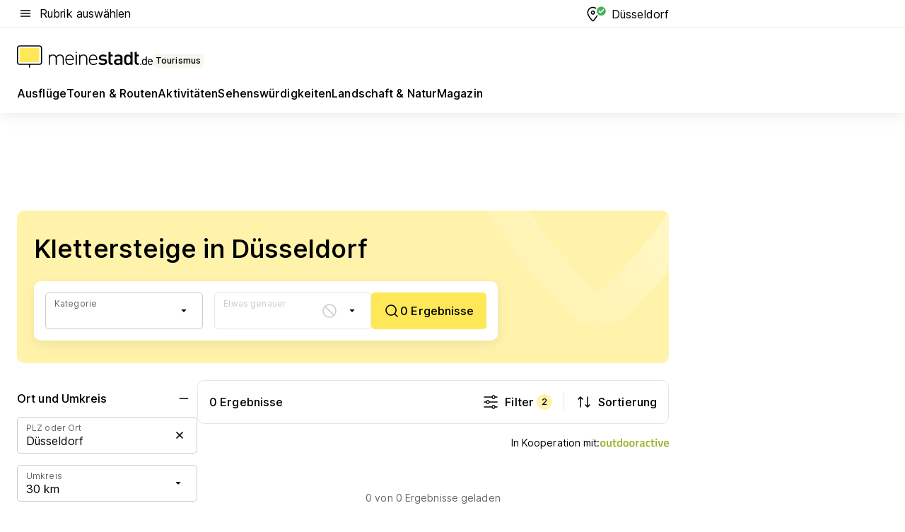

--- FILE ---
content_type: text/html; charset=utf-8
request_url: https://tourismus.meinestadt.de/duesseldorf/outdoor/bergsteigen/klettersteig
body_size: 97163
content:
<!DOCTYPE html><html lang="de"><head><meta charset="UTF-8"><meta name="referrer" content="unsafe-url"><meta name="viewport" content="width=device-width, initial-scale=1.0"><meta http-equiv="X-UA-Compatible" content="ie=edge"><title>Klettersteig Düsseldorf - Touren &amp; Routen | meinestadt.de</title><meta name="description" content="Tipps und Infos zu den schönsten Outdoor Klettersteigen in Düsseldorf und Umgebung bei meinestadt.de!"><meta name="robots" content="all"><link rel="canonical" href="https://tourismus.meinestadt.de/duesseldorf/outdoor/bergsteigen/klettersteig"><meta property="og:site_name" content="meinestadt.de"><meta property="og:locale" content="de_DE"><meta property="og:type" content="website"><meta property="twitter:site" content="@meinestadt.de"><meta property="twitter:site:id" content="18801608"><meta property="twitter:card" content="summary_large_image"><meta property="fb:app_id" content="1142750435829968"><meta property="fb:pages" content="64154755476"><link rel="dns-prefetch" href="https://image-resize.meinestadt.de"><link rel="dns-prefetch" href="https://cluster-services.meinestadt.de"><link rel="preconnect" href="https://image-resize.meinestadt.de"><link rel="preconnect" href="https://cluster-services.meinestadt.de"><link href="https://cluster-services.meinestadt.de/fonts/v1/inter/fonts.css" rel="stylesheet"><link rel="preload" href="//securepubads.g.doubleclick.net/tag/js/gpt.js" as="script"><style>/*! normalize.css v8.0.1 | MIT License | github.com/necolas/normalize.css */html{line-height:1.15;-webkit-text-size-adjust:100%}body{margin:0}main{display:block}h1{font-size:2em;margin:.67em 0}hr{box-sizing:content-box;height:0;overflow:visible}pre{font-family:monospace,monospace;font-size:1em}a{background-color:transparent}abbr[title]{border-bottom:none;text-decoration:underline;-webkit-text-decoration:underline dotted;text-decoration:underline dotted}b,strong{font-weight:bolder}code,kbd,samp{font-family:monospace,monospace;font-size:1em}small{font-size:80%}sub,sup{font-size:75%;line-height:0;position:relative;vertical-align:baseline}sub{bottom:-.25em}sup{top:-.5em}img{border-style:none}button,input,optgroup,select,textarea{font-family:inherit;font-size:100%;line-height:1.15;margin:0}button,input{overflow:visible}button,select{text-transform:none}[type=button],[type=reset],[type=submit],button{-webkit-appearance:button}[type=button]::-moz-focus-inner,[type=reset]::-moz-focus-inner,[type=submit]::-moz-focus-inner,button::-moz-focus-inner{border-style:none;padding:0}[type=button]:-moz-focusring,[type=reset]:-moz-focusring,[type=submit]:-moz-focusring,button:-moz-focusring{outline:1px dotted ButtonText}fieldset{padding:.35em .75em .625em}legend{box-sizing:border-box;color:inherit;display:table;max-width:100%;padding:0;white-space:normal}progress{vertical-align:baseline}textarea{overflow:auto}[type=checkbox],[type=radio]{box-sizing:border-box;padding:0}[type=number]::-webkit-inner-spin-button,[type=number]::-webkit-outer-spin-button{height:auto}[type=search]{-webkit-appearance:textfield;outline-offset:-2px}[type=search]::-webkit-search-decoration{-webkit-appearance:none}::-webkit-file-upload-button{-webkit-appearance:button;font:inherit}:-webkit-autofill{-webkit-text-fill-color:fieldtext}details{display:block}summary{display:list-item}[hidden],template{display:none}blockquote,body,dd,dl,fieldset,figure,h1,h2,h3,h4,h5,h6,hr,legend,ol,p,pre,ul{margin:0;padding:0}li>ol,li>ul{margin-bottom:0}table{border-collapse:collapse;border-spacing:0}fieldset{border:0;min-width:0}button,input,select{-webkit-appearance:none;-moz-appearance:none;appearance:none;background-color:transparent;border:0;color:#000;font-family:Inter,sans-serif;font-size:14px;letter-spacing:.1px;line-height:22px;margin:0;outline:none!important;padding:0}@media screen and (min-width:375px){button,input,select{font-size:14px;letter-spacing:.1px;line-height:22px}}@media screen and (min-width:1280px){button,input,select{font-size:14px;letter-spacing:.1px;line-height:22px}}button:disabled,input:disabled,select:disabled{opacity:1;-webkit-text-fill-color:currentColor}button[type=submit],input[type=submit],select[type=submit]{font-weight:400}textarea{background-color:transparent;border:0;padding:0;resize:none}html{box-sizing:border-box;font-size:10px;min-height:100%;overflow-y:scroll}html *{box-sizing:inherit}html :after,html :before{box-sizing:inherit;display:block}body{color:#000;font-family:Inter,sans-serif;font-size:14px;letter-spacing:.1px;line-height:22px;position:relative}@media screen and (min-width:375px){body{font-size:14px;letter-spacing:.1px;line-height:22px}}@media screen and (min-width:1280px){body{font-size:14px;letter-spacing:.1px;line-height:22px}}button:disabled,input[type=button]:disabled,input[type=submit]:disabled{cursor:not-allowed}*{-webkit-tap-highlight-color:rgba(0,0,0,0);-moz-tap-highlight-color:transparent}:focus,:hover{outline:none}input:-webkit-autofill,input:-webkit-autofill:active,input:-webkit-autofill:focus,input:-webkit-autofill:hover{-webkit-transition:color 9999s ease-out,background-color 9999s ease-out;-webkit-transition-delay:9999s}a{color:#000;text-decoration:none;text-decoration-line:none}a:active,a:focus,a:hover,a:visited{color:#000;text-decoration:none}h1{font-size:22px;letter-spacing:.1px;line-height:30px}@media screen and (min-width:375px){h1{font-size:26px;letter-spacing:.1px;line-height:34px}}@media screen and (min-width:1280px){h1{font-size:36px;letter-spacing:.1px;line-height:44px}}h2{font-size:20px;letter-spacing:.1px;line-height:28px}@media screen and (min-width:375px){h2{font-size:22px;letter-spacing:.1px;line-height:30px}}@media screen and (min-width:1280px){h2{font-size:28px;letter-spacing:.1px;line-height:36px}}h3{font-size:18px;letter-spacing:.1px;line-height:26px}@media screen and (min-width:375px){h3{font-size:18px;letter-spacing:.1px;line-height:26px}}@media screen and (min-width:1280px){h3{font-size:20px;letter-spacing:.1px;line-height:28px}}h4{font-size:16px;letter-spacing:.1px;line-height:24px}@media screen and (min-width:375px){h4{font-size:16px;letter-spacing:.1px;line-height:24px}}@media screen and (min-width:1280px){h4{font-size:16px;letter-spacing:.1px;line-height:24px}}h5{font-size:14px;letter-spacing:.1px;line-height:22px}@media screen and (min-width:375px){h5{font-size:14px;letter-spacing:.1px;line-height:22px}}@media screen and (min-width:1280px){h5{font-size:14px;letter-spacing:.1px;line-height:22px}}h6{font-size:14px;letter-spacing:.1px;line-height:22px}@media screen and (min-width:375px){h6{font-size:14px;letter-spacing:.1px;line-height:22px}}@media screen and (min-width:1280px){h6{font-size:14px;letter-spacing:.1px;line-height:22px}}html{bottom:0;left:0;overflow-x:hidden;position:relative;right:0;top:0;-webkit-overflow-scrolling:touch}@supports (scrollbar-gutter:stable){html{scrollbar-gutter:stable}}@supports not (scrollbar-gutter:stable){html{overflow-y:scroll}}html.-noScroll{overflow:hidden}html.-noScroll::-webkit-scrollbar{display:none}@supports not (scrollbar-gutter:stable){@media screen and (min-width:768px){html.-noScroll,html.-noScroll .ms-cookie-banner{padding-right:15px}}}html.-noScroll body{height:100%;overflow:hidden;width:100%}form{margin:0}select{-webkit-appearance:none}::-ms-clear{display:none}button:focus{outline:0!important}</style><style>.ms-defaultView{display:grid;grid-template-areas:"smartBanner smartBanner smartBanner" "header header header" "m0 m0 m0" "stage stage stage" ". main ." "footer footer footer";grid-template-rows:auto auto auto auto 1fr auto;min-height:100%;width:100%}@media screen and (min-width:768px){.ms-defaultView{grid-template-areas:"header header header" "header header header" ". p0 ." "stage stage skyRight" "skyLeft main skyRight" "footer footer footer";grid-template-rows:auto auto auto auto 1fr auto}}@media screen and (min-width:1280px){.ms-defaultView{grid-template-areas:"header header header" "header header header" ". p0 ." "stage stage stage" "skyLeft main skyRight" "footer footer footer";grid-template-rows:auto auto auto auto 1fr auto}}.ms-defaultView{grid-template-columns:0 minmax(0,768px) 0}@media screen and (min-width:768px){.ms-defaultView{grid-template-columns:0 768px 1fr}}@media screen and (min-width:1280px){.ms-defaultView{grid-template-columns:1fr 970px minmax(310px,1fr)}}@media screen and (min-width:1440px){.ms-defaultView{grid-template-columns:minmax(160px,1fr) 970px minmax(310px,1fr)}}@media screen and (min-width:1600px){.ms-defaultView{grid-template-columns:minmax(160px,1fr) 1140px minmax(310px,1fr)}}.ms-defaultView__smartBanner{grid-area:smartBanner}.ms-defaultView__header{grid-area:header;margin-bottom:24px}@media screen and (min-width:768px){.ms-defaultView__m0,.ms-defaultView__m9{display:none}}.ms-defaultView__m0{grid-area:m0;padding-bottom:5px;padding-top:5px}.ms-defaultView__p2,.ms-defaultView__p5{display:none;padding-bottom:10px}@media screen and (min-width:768px){.ms-defaultView__p2,.ms-defaultView__p5{display:block}}.ms-defaultView__p2{grid-area:skyRight}.ms-defaultView__p5{grid-area:skyLeft;justify-self:end;padding-right:10px}@media screen and (max-width:1440px){.ms-defaultView__p5{display:none}}.ms-defaultView__p0{display:none;grid-area:p0;justify-content:center}@media screen and (min-width:768px){.ms-defaultView__p0{display:flex}}.ms-defaultView__main{grid-area:main}.ms-defaultView__stage{grid-area:stage;z-index:5}.ms-defaultView__footer{grid-area:footer}.ms-defaultView__linkunits{margin-bottom:30px}.ms-defaultView.-hasStage .ms-defaultView__p2{padding-top:10px}.ms-defaultView.-hasStage .ms-defaultView__header{margin-bottom:0}@media screen and (min-width:1280px){.ms-defaultView.-hasStage .ms-defaultView__header{margin-bottom:24px}.ms-defaultView.-stageWithAds{grid-template-areas:"header header header" "header header header" ". p0 ." "skyLeft stage skyRight" "skyLeft main skyRight" "footer footer footer"}}.ms-header[data-v-3396afb3]{box-shadow:0 4px 12px 0 rgba(0,0,0,.04),0 7px 25px 0 rgba(0,0,0,.04);display:flex;flex-direction:column;position:relative;width:100%}@media screen and (min-width:1280px){.ms-header[data-v-3396afb3]{padding-bottom:8px}.ms-header[data-v-3396afb3]:before{background-color:#f5f5f5;content:"";display:block;height:2px;left:0;position:absolute;top:38px;width:100%;z-index:-1}}.ms-header__lowerSection[data-v-3396afb3],.ms-header__middleSection[data-v-3396afb3],.ms-header__upperSection[data-v-3396afb3]{display:grid;grid-template-areas:". content .";grid-template-columns:0 minmax(0,768px) 0}@media screen and (min-width:768px){.ms-header__lowerSection[data-v-3396afb3],.ms-header__middleSection[data-v-3396afb3],.ms-header__upperSection[data-v-3396afb3]{grid-template-columns:0 768px 1fr}}@media screen and (min-width:1280px){.ms-header__lowerSection[data-v-3396afb3],.ms-header__middleSection[data-v-3396afb3],.ms-header__upperSection[data-v-3396afb3]{grid-template-columns:1fr 970px minmax(310px,1fr)}}@media screen and (min-width:1440px){.ms-header__lowerSection[data-v-3396afb3],.ms-header__middleSection[data-v-3396afb3],.ms-header__upperSection[data-v-3396afb3]{grid-template-columns:minmax(160px,1fr) 970px minmax(310px,1fr)}}@media screen and (min-width:1600px){.ms-header__lowerSection[data-v-3396afb3],.ms-header__middleSection[data-v-3396afb3],.ms-header__upperSection[data-v-3396afb3]{grid-template-columns:minmax(160px,1fr) 1140px minmax(310px,1fr)}}@media screen and (min-width:1280px){.ms-header__middleSection[data-v-3396afb3]{background-color:#f7f6ef}}.ms-header__lowerSectionContent[data-v-3396afb3],.ms-header__middleSectionContent[data-v-3396afb3],.ms-header__upperSectionContent[data-v-3396afb3]{display:grid;grid-area:content}@media screen and (min-width:1280px){.ms-header__lowerSectionContent[data-v-3396afb3],.ms-header__middleSectionContent[data-v-3396afb3],.ms-header__upperSectionContent[data-v-3396afb3]{padding-left:24px;padding-right:24px}}.ms-header__upperSectionContent[data-v-3396afb3]{grid-template-areas:"burgerMenuBtn logo .";grid-template-columns:1fr 1fr 1fr}@media screen and (min-width:1280px){.ms-header__upperSectionContent[data-v-3396afb3]{font-size:16px;grid-template-areas:"burgerMenuBtn .";grid-template-columns:1fr auto;height:40px;letter-spacing:.1px;line-height:24px}}@media screen and (min-width:1280px) and (min-width:375px){.ms-header__upperSectionContent[data-v-3396afb3]{font-size:16px;letter-spacing:.1px;line-height:24px}}@media screen and (min-width:1280px) and (min-width:1280px){.ms-header__upperSectionContent[data-v-3396afb3]{font-size:16px;letter-spacing:.1px;line-height:24px}}.ms-header__middleSectionContent[data-v-3396afb3]{grid-template-areas:"relocation";grid-template-columns:1fr}@media screen and (min-width:1280px){.ms-header__lowerSectionContent[data-v-3396afb3]{grid-template-areas:"logo          linkArea" "nav           nav";grid-template-columns:auto 1fr}}.ms-header__metaActions[data-v-3396afb3]{align-items:center;display:flex;gap:24px;justify-content:center;justify-self:end}@media screen and (min-width:768px){.ms-header__metaActions[data-v-3396afb3]{justify-content:flex-end}}.ms-header__burgerMenu[data-v-3396afb3]{grid-area:burgerMenuBtn}.ms-header__linkArea[data-v-3396afb3]{grid-area:linkArea}.ms-header__logo[data-v-3396afb3]{grid-area:logo}.ms-header__navBar[data-v-3396afb3]{grid-area:nav}.ms-header__relocation[data-v-3396afb3]{background-color:#f7f6ef;border-radius:10px;grid-area:relocation;margin-bottom:16px;margin-left:16px;margin-right:16px}@media screen and (min-width:1280px){.ms-header__relocation[data-v-3396afb3]{border-radius:none;margin:0}}.ms-header__bookmark[data-v-3396afb3],.ms-header__login[data-v-3396afb3]{align-self:center;justify-self:end}.ms-header__relocationToggle[data-v-3396afb3]{align-self:center;justify-self:center}@media screen and (min-width:1280px){.ms-header__relocationToggle[data-v-3396afb3]{justify-self:end}}.ms-header.-noBorderTop[data-v-3396afb3]:before{content:none}.ms-header.-noBorderBottom[data-v-3396afb3]{border-bottom:0;margin-bottom:0}.ms-smartBanner[data-v-41f22f7c]{align-items:center;background-color:#333;color:#fff;display:flex;min-height:80px;padding:10px;position:relative}.ms-smartBanner__closeBtn[data-v-41f22f7c]{align-self:center;cursor:pointer;display:block;height:14px;width:14px}.ms-smartBanner__closeBtn[data-v-41f22f7c],.ms-smartBanner__cta[data-v-41f22f7c],.ms-smartBanner__logo[data-v-41f22f7c]{cursor:pointer}.ms-smartBanner__logo[data-v-41f22f7c]{border-radius:13px;display:block;height:50px;margin-left:5px;width:50px}@media screen and (min-width:375px){.ms-smartBanner__logo[data-v-41f22f7c]{height:60px;margin-left:10px;width:60px}}.ms-smartBanner__description[data-v-41f22f7c],.ms-smartBanner__name[data-v-41f22f7c],.ms-smartBanner__rating[data-v-41f22f7c]{font-size:12px;letter-spacing:.1px;line-height:20px}@media screen and (min-width:375px){.ms-smartBanner__description[data-v-41f22f7c],.ms-smartBanner__name[data-v-41f22f7c],.ms-smartBanner__rating[data-v-41f22f7c]{font-size:12px;letter-spacing:.1px;line-height:20px}}@media screen and (min-width:1280px){.ms-smartBanner__description[data-v-41f22f7c],.ms-smartBanner__name[data-v-41f22f7c],.ms-smartBanner__rating[data-v-41f22f7c]{font-size:12px;letter-spacing:.1px;line-height:20px}}.ms-smartBanner__name[data-v-41f22f7c]{font-weight:525}.ms-smartBanner__rating[data-v-41f22f7c]{margin-top:auto}.ms-smartBanner__cta[data-v-41f22f7c]{border:1px solid #fff;border-radius:3px;bottom:10px;box-sizing:border-box;font-size:14px;letter-spacing:.1px;line-height:22px;padding:5px 10px;position:absolute;right:10px;-webkit-user-select:none;-moz-user-select:none;user-select:none}@media screen and (min-width:375px){.ms-smartBanner__cta[data-v-41f22f7c]{font-size:14px;letter-spacing:.1px;line-height:22px}}@media screen and (min-width:1280px){.ms-smartBanner__cta[data-v-41f22f7c]{font-size:14px;letter-spacing:.1px;line-height:22px}}@media screen and (min-width:375px){.ms-smartBanner__cta[data-v-41f22f7c]{padding:5px 15px}}.ms-smartBanner__cta[data-v-41f22f7c],.ms-smartBanner__cta[data-v-41f22f7c]:visited{color:#fff}.ms-smartBanner__cta[data-v-41f22f7c]:active,.ms-smartBanner__cta[data-v-41f22f7c]:hover{background-color:#fff;border-color:#333;color:#333}.ms-smartBanner__textWrapper[data-v-41f22f7c]{display:flex;flex-direction:column;height:100%;margin-left:5px}@media screen and (min-width:375px){.ms-smartBanner__textWrapper[data-v-41f22f7c]{margin-left:10px}}.ms-smartBanner__star[data-v-41f22f7c]{display:inline;fill:#fc0;height:1em;width:1em}.ms-smartBanner__star+.ms-smartBanner__star[data-v-41f22f7c]{margin-left:1px}.ms-smartBanner__star.-empty[data-v-41f22f7c]{color:#fff}.ms-adPlace[data-v-7a86a1e5]{display:flex;justify-content:center;position:relative}.ms-adPlace__placement[data-v-7a86a1e5]{max-width:100%}.ms-adPlace.-p0[data-v-7a86a1e5]{padding-bottom:5px}.ms-adPlace.-p2[data-v-7a86a1e5]{justify-content:flex-start;padding-left:10px}.ms-adPlace.-p3[data-v-7a86a1e5],.ms-adPlace.-p4[data-v-7a86a1e5]{display:none;margin-bottom:20px;text-align:center;width:300px}@media screen and (min-width:768px){.ms-adPlace.-p3[data-v-7a86a1e5],.ms-adPlace.-p4[data-v-7a86a1e5]{display:block}}.ms-adPlace.-m0[data-v-7a86a1e5]{width:100%}.ms-adPlace.-m9[data-v-7a86a1e5]{position:fixed;top:0;z-index:7000000}.ms-adPlace.-m0sticky[data-v-7a86a1e5]{left:0;position:fixed;top:0;z-index:4000000}.ms-adPlace.-p2[data-v-7a86a1e5],.ms-adPlace.-sticky[data-v-7a86a1e5]{position:sticky;top:10px}.ms-adPlace.-c1[data-v-7a86a1e5],.ms-adPlace.-c2[data-v-7a86a1e5],.ms-adPlace.-c3[data-v-7a86a1e5]{align-items:center;display:flex;height:auto;justify-content:center;margin-left:-20px;margin-right:-20px;text-align:center}.ms-adPlace.-m1[data-v-7a86a1e5]:not(.-disturber),.ms-adPlace.-m2[data-v-7a86a1e5]:not(.-disturber),.ms-adPlace.-m3[data-v-7a86a1e5]:not(.-disturber),.ms-adPlace.-m4[data-v-7a86a1e5]:not(.-disturber),.ms-adPlace.-m5[data-v-7a86a1e5]:not(.-disturber),.ms-adPlace.-m6[data-v-7a86a1e5]:not(.-disturber),.ms-adPlace.-m7[data-v-7a86a1e5]:not(.-disturber),.ms-adPlace.-mx[data-v-7a86a1e5]:not(.-disturber),.ms-adPlace.-n0[data-v-7a86a1e5]:not(.-disturber),.ms-adPlace.-n1[data-v-7a86a1e5]:not(.-disturber),.ms-adPlace.-n2[data-v-7a86a1e5]:not(.-disturber),.ms-adPlace.-n3[data-v-7a86a1e5]:not(.-disturber),.ms-adPlace.-n4[data-v-7a86a1e5]:not(.-disturber),.ms-adPlace.-n5[data-v-7a86a1e5]:not(.-disturber){margin-bottom:20px}@media screen and (min-width:768px){.ms-adPlace.-mobile[data-v-7a86a1e5]{display:none}}.ms-adPlace.-desktop[data-v-7a86a1e5]{display:none}@media screen and (min-width:768px){.ms-adPlace.-desktop[data-v-7a86a1e5]{display:flex}}@charset "UTF-8";.dot[data-v-342a9404]:before{color:#ff5151;content:"●";font-size:18px;position:absolute;right:0;top:-6px}.ms-headerLogo__extraText--truncated[data-v-d9ea6298]{overflow:hidden;text-overflow:ellipsis;white-space:nowrap}.ms-headerLogo[data-v-d9ea6298]{display:flex;height:100%;justify-content:center;width:100%}@media screen and (min-width:1280px){.ms-headerLogo[data-v-d9ea6298]{height:auto;justify-content:flex-start;width:auto}}.ms-headerLogo__slogan[data-v-d9ea6298]{align-items:center;display:flex;flex-direction:column;padding-bottom:16px;padding-top:8px;position:relative}@media screen and (min-width:1280px){.ms-headerLogo__slogan[data-v-d9ea6298]{align-items:center;flex-direction:row;gap:8px;height:32px;justify-content:flex-start;margin:24px 0;padding-bottom:0;padding-top:0;position:relative}}.ms-headerLogo__svg[data-v-d9ea6298]{height:29px;max-width:174px;min-width:174px;width:174px}@media screen and (min-width:1280px){.ms-headerLogo__svg[data-v-d9ea6298]{height:100%;max-width:192px;width:192px}}.ms-headerLogo__channelLabel[data-v-d9ea6298]{align-self:flex-end;background-color:#f7f6ef;border-radius:5px;font-size:12px;font-weight:525;letter-spacing:.1px;line-height:20px;padding:1px 2px;-webkit-user-select:none;-moz-user-select:none;user-select:none}@media screen and (min-width:375px){.ms-headerLogo__channelLabel[data-v-d9ea6298]{font-size:12px;letter-spacing:.1px;line-height:20px}}@media screen and (min-width:1280px){.ms-headerLogo__channelLabel[data-v-d9ea6298]{align-self:center;font-size:12px;letter-spacing:.1px;line-height:20px;margin-top:auto;padding:0 4px;position:relative;right:auto;top:auto}}.ms-headerLogo__extraText[data-v-d9ea6298]{font-size:12px;letter-spacing:.1px;line-height:20px;margin-left:47px;margin-top:5px}@media screen and (min-width:375px){.ms-headerLogo__extraText[data-v-d9ea6298]{font-size:12px;letter-spacing:.1px;line-height:20px}}@media screen and (min-width:1280px){.ms-headerLogo__extraText[data-v-d9ea6298]{font-size:12px;letter-spacing:.1px;line-height:20px}}.ms-headerLogo__extraText--truncated[data-v-d9ea6298]{width:170px}.ms-headerLogo.-noLabel .ms-headerLogo__slogan[data-v-d9ea6298]{height:76px;justify-content:center;padding-bottom:0;padding-top:0}.ms-navBar[data-v-d1b54ae8],.ms-navBar__items[data-v-d1b54ae8]{max-width:100%;width:100%}.ms-navBar__items[data-v-d1b54ae8]{display:flex;flex-direction:row;gap:16px}@media screen and (min-width:1280px){.ms-navBar__items[data-v-d1b54ae8]{gap:32px}}.ms-navBar__item[data-v-d1b54ae8]{list-style:none;position:relative}.ms-navBar__item.-hidden[data-v-d1b54ae8]{opacity:0;pointer-events:none}.ms-navBar__itemLink[data-v-d1b54ae8]{color:#000;cursor:pointer;display:block;font-size:16px;font-weight:525;letter-spacing:.1px;line-height:24px;padding-bottom:8px}@media screen and (min-width:375px){.ms-navBar__itemLink[data-v-d1b54ae8]{font-size:16px;letter-spacing:.1px;line-height:24px}}@media screen and (min-width:1280px){.ms-navBar__itemLink[data-v-d1b54ae8]{font-size:16px;letter-spacing:.1px;line-height:24px}}.ms-navBar__itemLink[data-v-d1b54ae8]:after{border-radius:4px;bottom:0;content:"";height:4px;left:0;position:absolute;transform:scaleX(0);transform-origin:center;transition-duration:.3s;transition-property:background-color,transform;transition-timing-function:cubic-bezier(.4,0,.2,1);width:100%}.ms-navBar__itemLink.-active[data-v-d1b54ae8]:after,.ms-navBar__itemLink[data-v-d1b54ae8]:hover:after{background-color:#ffe857;transform:scaleX(1)}.ms-navBar__itemLink[data-v-d1b54ae8]:active:after{background-color:#fc0;transform:scaleX(1.1)}.ms-navBar__itemLink.-currentChannel[data-v-d1b54ae8]{pointer-events:none}.ms-navBar__itemLink.-currentChannel[data-v-d1b54ae8]:after{background-image:linear-gradient(#ffe857,#ffe857);background-size:100% 4px;border-radius:2px}.ms-navBar__itemLink.-hideHighlighting[data-v-d1b54ae8]:after{background-image:linear-gradient(180deg,#f5f5f5,#f5f5f5);background-size:0 4px}.ms-navBar__itemLink.-noPaddingRight[data-v-d1b54ae8]:hover:after{width:100%}.ms-navBar__itemLink.-noPaddingRight[data-v-d1b54ae8]:active:after{left:-4px;width:calc(100% + 8px)}.ms-navBar__itemLink.-noPaddingRight .ms-navBar__itemLinkText[data-v-d1b54ae8]{padding-right:5px;white-space:nowrap}.ms-navBar__itemLinkText[data-v-d1b54ae8]{white-space:nowrap}.ms-offcanvasNav[data-v-47fe3c3d]{position:relative;z-index:6000020}.ms-offcanvasNav[data-v-47fe3c3d]:before{background-color:#333;bottom:0;content:"";height:100vh;left:0;opacity:0;pointer-events:none;position:fixed;top:0;transition-duration:.3s;transition-property:opacity,-webkit-backdrop-filter;transition-property:backdrop-filter,opacity;transition-property:backdrop-filter,opacity,-webkit-backdrop-filter;transition-timing-function:cubic-bezier(.4,0,.2,1);width:100vw;will-change:backdrop-filter}@supports ((-webkit-backdrop-filter:blur()) or (backdrop-filter:blur())){.ms-offcanvasNav[data-v-47fe3c3d]:before{-webkit-backdrop-filter:blur(0);backdrop-filter:blur(0)}}.ms-offcanvasNav[data-v-47fe3c3d]:before{z-index:-1}.ms-offcanvasNav.-open .ms-offcanvasNav__drawer[data-v-47fe3c3d]{transform:translateX(0)}.ms-offcanvasNav.-open[data-v-47fe3c3d]:before{cursor:pointer;opacity:.75;pointer-events:all}@supports ((-webkit-backdrop-filter:blur()) or (backdrop-filter:blur())){.ms-offcanvasNav.-open[data-v-47fe3c3d]:before{-webkit-backdrop-filter:blur(1px);backdrop-filter:blur(1px)}}.ms-offcanvasNav__drawer[data-v-47fe3c3d]{background-color:#fff;bottom:0;display:flex;flex-direction:column;left:0;position:fixed;right:0;top:0;transform:translateX(-100%);transition:transform .3s cubic-bezier(.4,0,.2,1);width:100vw;z-index:0}@media screen and (min-width:768px){.ms-offcanvasNav__drawer[data-v-47fe3c3d]{width:320px}}.ms-offcanvasNav__layerWrapper[data-v-47fe3c3d]{display:flex;flex-grow:1;min-width:100%;overflow:hidden;position:relative;z-index:5}.ms-offcanvasNav__level0[data-v-47fe3c3d],.ms-offcanvasNav__level1[data-v-47fe3c3d]{bottom:0;display:flex;flex-direction:column;left:0;overflow:hidden;position:absolute;right:0;top:0;transition:transform .3s cubic-bezier(.4,0,.2,1)}.ms-offcanvasNav__level0[data-v-47fe3c3d]{transform:translateX(0)}.ms-offcanvasNav__level0.-open[data-v-47fe3c3d]{transform:translateX(-100%)}.ms-offcanvasNav__level1[data-v-47fe3c3d]{transform:translateX(100%)}.ms-offcanvasNav__level1.-open[data-v-47fe3c3d]{transform:translateX(0)}.ms-offcanvasNav__nav[data-v-47fe3c3d]{align-items:center;background-color:#fff;display:flex;justify-content:space-between;padding-left:32px;padding-right:32px;padding-top:32px;width:100%}.ms-offcanvasNav__icon[data-v-47fe3c3d]{height:24px;width:24px}.ms-offcanvasNav__backBtn[data-v-47fe3c3d],.ms-offcanvasNav__closeBtn[data-v-47fe3c3d]{align-items:center;cursor:pointer;display:flex;height:100%}.ms-offcanvasNav__backBtn+.ms-offcanvasNav__backBtn[data-v-47fe3c3d],.ms-offcanvasNav__backBtn+.ms-offcanvasNav__closeBtn[data-v-47fe3c3d],.ms-offcanvasNav__closeBtn+.ms-offcanvasNav__backBtn[data-v-47fe3c3d],.ms-offcanvasNav__closeBtn+.ms-offcanvasNav__closeBtn[data-v-47fe3c3d]{margin-left:auto}.ms-offcanvasNav__backBtn.-noPointer[data-v-47fe3c3d],.ms-offcanvasNav__closeBtn.-noPointer[data-v-47fe3c3d]{cursor:auto}.ms-offcanvasNav__headline[data-v-47fe3c3d],.ms-offcanvasNav__link[data-v-47fe3c3d]{flex-shrink:0}.ms-offcanvasNav__headline[data-v-47fe3c3d]{align-items:center;display:flex;flex-direction:column;font-size:18px;font-weight:525;letter-spacing:.1px;line-height:26px;padding-bottom:48px;padding-top:24px;text-align:center}@media screen and (min-width:375px){.ms-offcanvasNav__headline[data-v-47fe3c3d]{font-size:18px;letter-spacing:.1px;line-height:26px}}@media screen and (min-width:1280px){.ms-offcanvasNav__headline[data-v-47fe3c3d]{font-size:20px;letter-spacing:.1px;line-height:28px}}.ms-offcanvasNav__link[data-v-47fe3c3d]{align-items:center;cursor:pointer;display:flex;font-size:16px;font-weight:525;height:50px;justify-content:space-between;letter-spacing:.1px;line-height:24px;padding-left:32px;padding-right:32px;position:relative;width:100%}@media screen and (min-width:375px){.ms-offcanvasNav__link[data-v-47fe3c3d]{font-size:16px;letter-spacing:.1px;line-height:24px}}@media screen and (min-width:1280px){.ms-offcanvasNav__link[data-v-47fe3c3d]{font-size:16px;letter-spacing:.1px;line-height:24px}}.ms-offcanvasNav__link[data-v-47fe3c3d]:after{border-radius:2px;bottom:0;content:"";left:0;position:absolute;top:0;width:5px}.ms-offcanvasNav__link[data-v-47fe3c3d]:hover:after{background-color:#f1ede0}.ms-offcanvasNav__link.-active[data-v-47fe3c3d]{font-weight:525}.ms-offcanvasNav__link.-active[data-v-47fe3c3d]:after{background-color:#ffda00}.ms-offcanvasNav__body[data-v-47fe3c3d]{flex-shrink:1;overflow-y:auto;-webkit-overflow-scrolling:touch}.ms-offcanvasNav__btnArea[data-v-47fe3c3d]{box-shadow:0 4px 12px 0 rgba(0,0,0,.04),0 7px 25px 0 rgba(0,0,0,.04);display:flex;flex-direction:column;flex-shrink:0;gap:8px;justify-self:flex-end;margin-top:auto;padding:32px}.ms-offcanvasNav__cta[data-v-47fe3c3d]{align-items:center;background-color:#ffda00;display:flex;flex-grow:1;justify-content:center;min-height:50px;min-width:50%;padding-left:5px;padding-right:5px;text-align:center}.ms-offcanvasNav__cta.-secondary[data-v-47fe3c3d]{background:#fff}.ms-offcanvasNav__channelIcon[data-v-47fe3c3d]{background-color:#fbfaf7;border-radius:50%;margin-bottom:8px}.cs-bookmark-icon[data-v-3aada5eb]{display:block;position:relative}.cs-bookmark-icon[data-v-3aada5eb]:after{background-color:#f14165;border:2px solid #fff;border-radius:50%;content:"";height:10px;opacity:0;position:absolute;right:1px;top:1px;transition:opacity .2s cubic-bezier(.4,0,.2,1);width:10px}.cs-bookmark-icon__icon[data-v-3aada5eb]{height:24px;width:24px}.cs-bookmark-icon.-hasDot[data-v-3aada5eb]:after{opacity:1}.ms-textLink.-truncated .ms-textLink__textWrapper[data-v-38ea909b],.ms-textLink__suffix[data-v-38ea909b]{overflow:hidden;text-overflow:ellipsis;white-space:nowrap}.ms-textLink[data-v-38ea909b]{align-items:flex-start;cursor:pointer;display:flex}.ms-textLink .ms-textLink__text[data-v-38ea909b]{background-image:linear-gradient(#fc0,#fc0);background-position:50% 100%;background-repeat:no-repeat;background-size:0 2px;transition:background-size .3s ease-in}.ms-textLink:focus .ms-textLink__text[data-v-38ea909b],.ms-textLink:hover .ms-textLink__text[data-v-38ea909b]{background-size:100% 2px}.ms-textLink:active .ms-textLink__text[data-v-38ea909b]{background-image:linear-gradient(#fc0,#fc0);background-size:100% 2px}.ms-textLink__svg[data-v-38ea909b]{color:#fc0;display:inline-block;height:22px;margin-right:5px;min-width:12px;width:12px}@media screen and (min-width:768px){.ms-textLink__svg[data-v-38ea909b]{height:22px}}.ms-textLink.-copylink[data-v-38ea909b]{color:inherit;display:inline-block;font-size:inherit;font-weight:inherit}.ms-textLink.-copylink .ms-textLink__text[data-v-38ea909b]{background-image:linear-gradient(#fc0,#fc0);background-position:50% 100%;background-repeat:no-repeat;background-size:80% 2px;transition:background-size .3s ease-in}.ms-textLink.-copylink:focus .ms-textLink__text[data-v-38ea909b],.ms-textLink.-copylink:hover .ms-textLink__text[data-v-38ea909b]{background-size:100% 2px}.ms-textLink.-copylink:active .ms-textLink__text[data-v-38ea909b]{background-image:linear-gradient(#333,#333);background-size:100% 2px}.ms-textLink.-hyphens[data-v-38ea909b]{-webkit-hyphens:auto;hyphens:auto;word-break:normal}.ms-textLink.-anchorLink[data-v-38ea909b]{display:inline}.ms-textLink.-clickArea[data-v-38ea909b]:after{bottom:0;content:"";left:0;position:absolute;right:0;top:0}.ms-textLink__suffix[data-v-38ea909b]{color:#999;margin-left:5px}.ms-button[data-v-0cd7eb0c]{background-color:#ffda00;border:1px solid #ffda00;border-radius:3px;cursor:pointer;display:inline-block;height:50px;max-height:50px;min-height:50px;padding-left:30px;padding-right:30px;position:relative;transition-duration:.3s;transition-property:color,background-color,border-color;transition-timing-function:cubic-bezier(.4,0,.2,1);-webkit-user-select:none;-moz-user-select:none;user-select:none}.ms-button[data-v-0cd7eb0c]:active,.ms-button[data-v-0cd7eb0c]:focus,.ms-button[data-v-0cd7eb0c]:hover{background-color:#feba2e;border-color:#feba2e}.ms-button[data-v-0cd7eb0c]:disabled{background-color:#fced96;border-color:#fced96;color:#999;cursor:not-allowed}.ms-button[data-v-0cd7eb0c]:active:not(:disabled){transform:translateY(2px)}.ms-button__flexWrapper[data-v-0cd7eb0c]{align-items:center;display:flex;height:100%;justify-content:center}.ms-button__icon[data-v-0cd7eb0c]{height:25px;margin-right:10px;width:25px}.ms-button__loader[data-v-0cd7eb0c]{display:none;left:50%;position:absolute;top:50%;transform:translate(-50%,-50%)}.ms-button.-secondary[data-v-0cd7eb0c]{background-color:#f5f5f5;border-color:#ccc}.ms-button.-secondary[data-v-0cd7eb0c]:active,.ms-button.-secondary[data-v-0cd7eb0c]:focus,.ms-button.-secondary[data-v-0cd7eb0c]:hover{background-color:#ccc}.ms-button.-secondary[data-v-0cd7eb0c]:disabled{background-color:#f5f5f5}.ms-button.-inverted[data-v-0cd7eb0c]{background-color:transparent;border-color:#fff;color:#fff}.ms-button.-inverted[data-v-0cd7eb0c]:active,.ms-button.-inverted[data-v-0cd7eb0c]:focus,.ms-button.-inverted[data-v-0cd7eb0c]:hover{background-color:#fff;color:#333}.ms-button.-inverted[data-v-0cd7eb0c]:disabled{background-color:#f5f5f5}.ms-button.-small[data-v-0cd7eb0c]{height:30px;max-height:30px;min-height:30px}.ms-button.-noTextWrap[data-v-0cd7eb0c]{white-space:nowrap}.ms-button.-square[data-v-0cd7eb0c]{padding:0;width:50px}.ms-button.-loading .ms-button__flexWrapper[data-v-0cd7eb0c]{visibility:hidden}.ms-button.-loading .ms-button__loader[data-v-0cd7eb0c]{display:block}.cs-autocomplete-dropdown__wrapper[data-v-f6b38de5]{align-items:flex-end;border-radius:5px;border-style:solid;border-width:1px;display:flex;height:52px;padding:5px 12px;position:relative;--tw-border-opacity:1;border-color:rgb(204 204 204/var(--tw-border-opacity));transition-duration:.2s;transition-property:all;transition-timing-function:cubic-bezier(.4,0,.2,1)}.cs-autocomplete-dropdown__wrapper[data-v-f6b38de5]:hover{box-shadow:0 0 0 4px #f1ede0}.cs-autocomplete-dropdown__input[data-v-f6b38de5]{flex-grow:1;overflow:hidden;text-overflow:ellipsis;white-space:nowrap;width:100%}.cs-autocomplete-dropdown__label[data-v-f6b38de5]{left:12px;max-width:calc(100% - 24px);overflow:hidden;position:absolute;text-overflow:ellipsis;top:5px;transform:translateY(9px);white-space:nowrap;--tw-text-opacity:1;color:rgb(102 102 102/var(--tw-text-opacity));transition-duration:.2s;transition-property:all;transition-timing-function:cubic-bezier(.4,0,.2,1)}@media screen and (min-width:768px){.cs-autocomplete-dropdown__label[data-v-f6b38de5]{transform:translateY(9px)}}.cs-autocomplete-dropdown.-filled .cs-autocomplete-dropdown__label[data-v-f6b38de5],.cs-autocomplete-dropdown.-focus .cs-autocomplete-dropdown__label[data-v-f6b38de5]{font-size:12px;letter-spacing:.1px;line-height:20px;transform:translateY(0)}@media screen and (min-width:375px){.cs-autocomplete-dropdown.-filled .cs-autocomplete-dropdown__label[data-v-f6b38de5],.cs-autocomplete-dropdown.-focus .cs-autocomplete-dropdown__label[data-v-f6b38de5]{font-size:12px;letter-spacing:.1px;line-height:20px}}@media screen and (min-width:1280px){.cs-autocomplete-dropdown.-filled .cs-autocomplete-dropdown__label[data-v-f6b38de5],.cs-autocomplete-dropdown.-focus .cs-autocomplete-dropdown__label[data-v-f6b38de5]{font-size:12px;letter-spacing:.1px;line-height:20px}}.cs-autocomplete-dropdown.-focus .cs-autocomplete-dropdown__wrapper[data-v-f6b38de5]{box-shadow:0 0 0 4px #fff3ab;--tw-border-opacity:1;border-color:rgb(255 211 29/var(--tw-border-opacity))}.cs-autocomplete-dropdown.-error .cs-autocomplete-dropdown__input[data-v-f6b38de5]{width:calc(100% - 52px)}.cs-autocomplete-dropdown.-error .cs-autocomplete-dropdown__wrapper[data-v-f6b38de5]{box-shadow:0 0 0 4px #fccfd8;--tw-border-opacity:1;border-color:rgb(241 65 101/var(--tw-border-opacity))}.cs-autocomplete-dropdown.-error .cs-autocomplete-dropdown__label[data-v-f6b38de5],.cs-autocomplete-dropdown.-error .cs-autocomplete-dropdown__wrapper[data-v-f6b38de5]{--tw-text-opacity:1;color:rgb(241 65 101/var(--tw-text-opacity))}.cs-autocomplete-dropdown.-inactive[data-v-f6b38de5]{cursor:not-allowed}.cs-autocomplete-dropdown.-inactive .cs-autocomplete-dropdown__input[data-v-f6b38de5]{cursor:not-allowed;width:calc(100% - 52px)}.cs-autocomplete-dropdown.-inactive .cs-autocomplete-dropdown__wrapper[data-v-f6b38de5]{box-shadow:none;--tw-border-opacity:1;border-color:rgb(229 229 229/var(--tw-border-opacity))}.cs-autocomplete-dropdown.-inactive .cs-autocomplete-dropdown__label[data-v-f6b38de5],.cs-autocomplete-dropdown.-inactive .cs-autocomplete-dropdown__wrapper[data-v-f6b38de5]{--tw-text-opacity:1;color:rgb(204 204 204/var(--tw-text-opacity))}.mt-12[data-v-f6b38de5]{margin-top:12px}.ms-stars-rating__star[data-v-2cac27f2]{height:1em;width:1em}.ms-stars-rating__star+.ms-stars-rating__star[data-v-2cac27f2]{margin-left:1px}.cs-filterBar[data-v-974450fc]{align-items:center;display:flex;font-size:16px;font-weight:525;height:60px;justify-content:flex-end;letter-spacing:.1px;line-height:24px;padding:8px 16px}@media screen and (min-width:375px){.cs-filterBar[data-v-974450fc]{font-size:16px;letter-spacing:.1px;line-height:24px}}@media screen and (min-width:1280px){.cs-filterBar[data-v-974450fc]{font-size:16px;letter-spacing:.1px;line-height:24px}}.cs-filterBar__results[data-v-974450fc]{display:none;margin-right:auto}@media screen and (min-width:768px){.cs-filterBar__results[data-v-974450fc]{display:block}}.cs-filterBar__button[data-v-974450fc]{align-items:center;display:flex;height:100%;position:relative}.cs-filterBar__button.-filter[data-v-974450fc]{margin-right:auto}@media screen and (min-width:768px){.cs-filterBar__button.-filter[data-v-974450fc]{margin-right:0}}.cs-filterBar__icon[data-v-974450fc]{height:24px;margin-right:8px;width:24px}.cs-filterBar__filterAmount[data-v-974450fc]{align-items:center;border-radius:50%;display:flex;flex-shrink:0;font-size:12px;height:22px;justify-content:center;letter-spacing:.1px;line-height:20px;margin-left:4px;width:22px}@media screen and (min-width:375px){.cs-filterBar__filterAmount[data-v-974450fc]{font-size:12px;letter-spacing:.1px;line-height:20px}}@media screen and (min-width:1280px){.cs-filterBar__filterAmount[data-v-974450fc]{font-size:12px;letter-spacing:.1px;line-height:20px}}.cs-filterBar__divider[data-v-974450fc]{background-color:#e5e5e5;height:26px;margin-left:16px;margin-right:16px;width:1px}.cs-filterBar__divider.-bookmark[data-v-974450fc]{margin-right:6px}.cs-filterBar__bookmarkIcon[data-v-974450fc]{padding:10px}.cs-filterBar__sort[data-v-974450fc]{cursor:pointer;inset:0;opacity:0;position:absolute}.cs-modal[data-v-c7199f53]{align-items:flex-end;background-color:rgba(0,0,0,.5);display:flex;inset:0;justify-content:center;padding-top:16px;position:fixed;transition:opacity .3s cubic-bezier(.4,0,.2,1);z-index:6000025}@media screen and (min-width:768px){.cs-modal[data-v-c7199f53]{align-items:center;padding-bottom:64px;padding-top:64px}.cs-modal.-fullscreen[data-v-c7199f53]{padding-bottom:0}}@media screen and (min-width:1280px){.cs-modal.-fullscreen[data-v-c7199f53]{padding-top:24px}}.cs-modal.-fullscreen .cs-modal__dialog[data-v-c7199f53]{height:100%;max-height:none;width:100%}.cs-modal__dialog[data-v-c7199f53]{border-top-left-radius:10px;border-top-right-radius:10px;display:flex;flex-direction:column;max-height:100%;overflow:hidden;width:100%}@media screen and (min-width:768px){.cs-modal__dialog[data-v-c7199f53]{border-bottom-left-radius:10px;border-bottom-right-radius:10px;box-shadow:0 4px 12px 0 rgba(0,0,0,.04),0 7px 25px 0 rgba(0,0,0,.04);width:632px}}.cs-modal__head[data-v-c7199f53]{align-items:center;border-top-left-radius:10px;border-top-right-radius:10px;box-shadow:0 4px 12px 0 rgba(0,0,0,.04),0 7px 25px 0 rgba(0,0,0,.04);display:grid;grid-template-areas:"close title .";grid-template-columns:24px 1fr 24px;padding:16px}.cs-modal__close[data-v-c7199f53]{height:24px;width:24px}.cs-modal__title[data-v-c7199f53]{font-size:16px;font-weight:525;letter-spacing:.1px;line-height:24px;text-align:center}@media screen and (min-width:375px){.cs-modal__title[data-v-c7199f53]{font-size:16px;letter-spacing:.1px;line-height:24px}}@media screen and (min-width:1280px){.cs-modal__title[data-v-c7199f53]{font-size:16px;letter-spacing:.1px;line-height:24px}}.cs-modal__body[data-v-c7199f53]{height:100%;overflow-x:hidden;overflow-y:auto;padding:16px;width:100%}@media screen and (min-width:768px){.cs-modal__body[data-v-c7199f53]{padding:24px}}.cs-modal__footer[data-v-c7199f53]{background-color:#fff;box-shadow:0 4px 12px 0 rgba(0,0,0,.04),0 7px 25px 0 rgba(0,0,0,.04);display:flex;gap:16px;padding:16px}@media screen and (min-width:375px){.cs-modal__footer[data-v-c7199f53]{padding-left:24px;padding-right:24px}}@media screen and (min-width:768px){.cs-modal__footer[data-v-c7199f53]{justify-content:flex-end}}.cs-modal__footer.-two[data-v-c7199f53]{display:grid;grid-template-columns:1fr}@media screen and (min-width:375px){.cs-modal__footer.-two[data-v-c7199f53]{grid-template-columns:1fr 1fr;justify-content:unset}}.cs-modal__button[data-v-c7199f53]{width:100%}@media screen and (min-width:768px){.cs-modal__button[data-v-c7199f53]{width:auto}}.dialog-enter-from[data-v-c7199f53],.dialog-leave-to[data-v-c7199f53]{opacity:0;transform:translateY(100vh)}.dialog-enter-active[data-v-c7199f53],.dialog-leave-active[data-v-c7199f53]{transition:opacity .3s cubic-bezier(.4,0,.2,1),transform .3s cubic-bezier(.4,0,.2,1)}.w-custom[data-v-c9cd81b2]{width:260px}.custom-img-size{flex-shrink:0;height:100%;max-height:170px;-o-object-fit:cover;object-fit:cover;width:100%}@media screen and (min-width:768px){.custom-img-size{max-height:144px;width:200px}}@media screen and (min-width:1280px){.custom-img-size{max-height:184px;width:255px}}@media screen and (min-width:1600px){.custom-img-size{max-height:162px;width:225px}}.disabled-text[data-v-3100b0ad]{color:#ccc;-webkit-text-fill-color:#ccc}.ms-clickArea[data-v-0a2bb1bc],.ms-clickArea[data-v-0a2bb1bc]:focus,.ms-clickArea[data-v-0a2bb1bc]:hover,.ms-clickArea[data-v-0a2bb1bc]:visited{color:inherit}.ms-clickArea[data-v-0a2bb1bc]:after{bottom:0;content:"";display:block;left:0;position:absolute;right:0;top:0;z-index:10}.cs-dropdown__wrapper[data-v-485b4986]{align-items:flex-end;border-radius:5px;border-style:solid;border-width:1px;display:flex;height:52px;padding:5px 0 5px 12px;position:relative;--tw-border-opacity:1;border-color:rgb(204 204 204/var(--tw-border-opacity));transition-duration:.2s;transition-property:all;transition-timing-function:cubic-bezier(.4,0,.2,1)}.cs-dropdown__wrapper[data-v-485b4986]:hover{box-shadow:0 0 0 4px #f1ede0}.cs-dropdown__input[data-v-485b4986]{flex-grow:1;overflow:hidden;text-overflow:ellipsis;white-space:nowrap;width:100%}.cs-dropdown__label[data-v-485b4986]{left:12px;position:absolute;top:5px;transform:translateY(9px);--tw-text-opacity:1;color:rgb(102 102 102/var(--tw-text-opacity));transition-duration:.2s;transition-property:all;transition-timing-function:cubic-bezier(.4,0,.2,1)}@media screen and (min-width:768px){.cs-dropdown__label[data-v-485b4986]{transform:translateY(9px)}}.cs-dropdown__value[data-v-485b4986]{overflow:hidden;text-overflow:ellipsis;white-space:nowrap}.cs-dropdown.-filled .cs-dropdown__label[data-v-485b4986]{font-size:12px;letter-spacing:.1px;line-height:20px;transform:translateY(0)}@media screen and (min-width:375px){.cs-dropdown.-filled .cs-dropdown__label[data-v-485b4986]{font-size:12px;letter-spacing:.1px;line-height:20px}}@media screen and (min-width:1280px){.cs-dropdown.-filled .cs-dropdown__label[data-v-485b4986]{font-size:12px;letter-spacing:.1px;line-height:20px}}.cs-dropdown.-focus .cs-dropdown__wrapper[data-v-485b4986]{box-shadow:0 0 0 4px #fff3ab;--tw-border-opacity:1;border-color:rgb(255 211 29/var(--tw-border-opacity))}.cs-dropdown.-error .cs-dropdown__input[data-v-485b4986]{width:calc(100% - 52px)}.cs-dropdown.-error .cs-dropdown__wrapper[data-v-485b4986]{box-shadow:0 0 0 4px #fccfd8;--tw-border-opacity:1;border-color:rgb(241 65 101/var(--tw-border-opacity));fill:#f14165}.cs-dropdown.-error .cs-dropdown__label[data-v-485b4986],.cs-dropdown.-error .cs-dropdown__wrapper[data-v-485b4986]{--tw-text-opacity:1;color:rgb(241 65 101/var(--tw-text-opacity))}.cs-dropdown.-disabled[data-v-485b4986]{cursor:not-allowed}.cs-dropdown.-disabled .cs-dropdown__wrapper[data-v-485b4986]{box-shadow:none;--tw-border-opacity:1;border-color:rgb(229 229 229/var(--tw-border-opacity))}.cs-dropdown.-disabled .cs-dropdown__label[data-v-485b4986],.cs-dropdown.-disabled .cs-dropdown__wrapper[data-v-485b4986]{--tw-text-opacity:1;color:rgb(204 204 204/var(--tw-text-opacity))}.mt-12[data-v-485b4986]{margin-top:12px}.px-14[data-v-485b4986]{padding-left:14px;padding-right:14px}.transform-custom[data-v-485b4986]{transform:translateX(-5px)}.category-filter .cs-dropdown__value{overflow:hidden;text-overflow:ellipsis;white-space:nowrap}.custom-icon-size[data-v-3f48c70d]{min-height:38px;min-width:38px}.custom-padding[data-v-3f48c70d]{padding-bottom:7px;padding-top:7px}.closeIcon[data-v-3f48c70d],.input:checked~.label .openIcon[data-v-3f48c70d]{display:none}.input:checked~.label .closeIcon[data-v-3f48c70d]{display:block}.body[data-v-3f48c70d]{height:0;overflow:hidden}.input:checked~.body[data-v-3f48c70d]{height:auto;overflow:visible}.input:disabled:checked~.checkbox .dot[data-v-31af331c]{--tw-bg-opacity:1;background-color:rgb(229 229 229/var(--tw-bg-opacity))}.input:enabled:hover~.checkbox .dot[data-v-31af331c]{--tw-bg-opacity:1;background-color:rgb(227 220 196/var(--tw-bg-opacity))}.input:enabled:checked~.checkbox .dot[data-v-31af331c]{--tw-bg-opacity:1;background-color:rgb(255 211 29/var(--tw-bg-opacity))}.vertical-padding[data-v-31af331c]{padding-bottom:14px;padding-top:14px}.cs-combiInput[data-v-670cd6a3]{border:1px solid #ccc;border-radius:5px;display:flex;height:52px;position:relative}.cs-combiInput__input[data-v-670cd6a3]{flex-grow:1}.cs-combiInput__input[data-v-670cd6a3],.cs-combiInput__select[data-v-670cd6a3]{height:52px;margin:-1px;position:relative}.ci-input__wrapper[data-v-399550c8]{align-items:flex-end;border:1px solid #ccc;border-bottom-left-radius:5px;border-right-color:transparent;border-top-left-radius:5px;cursor:text;display:flex;height:52px;padding:5px 0 5px 12px;position:relative;transition:all .2s cubic-bezier(.4,0,.2,1);transition-property:transform,box-shadow,border-radius}.ci-input__wrapper[data-v-399550c8]:hover{border-bottom-right-radius:5px;border-right:1px solid #ccc;border-top-right-radius:5px;box-shadow:0 0 0 4px #f1ede0;z-index:2}.ci-input__input[data-v-399550c8]{flex-grow:1;overflow:hidden;text-overflow:ellipsis;white-space:nowrap;width:100%}.ci-input__label[data-v-399550c8]{color:#666;left:12px;position:absolute;top:5px;transform:translateY(9px);transition:all .2s cubic-bezier(.4,0,.2,1)}@media screen and (min-width:768px){.ci-input__label[data-v-399550c8]{transform:translateY(9px)}}.ci-input.-filled .ci-input__label[data-v-399550c8],.ci-input.-focus .ci-input__label[data-v-399550c8]{font-size:12px;letter-spacing:.1px;line-height:20px;transform:translateY(0)}@media screen and (min-width:375px){.ci-input.-filled .ci-input__label[data-v-399550c8],.ci-input.-focus .ci-input__label[data-v-399550c8]{font-size:12px;letter-spacing:.1px;line-height:20px}}@media screen and (min-width:1280px){.ci-input.-filled .ci-input__label[data-v-399550c8],.ci-input.-focus .ci-input__label[data-v-399550c8]{font-size:12px;letter-spacing:.1px;line-height:20px}}.ci-input.-focus .ci-input__wrapper[data-v-399550c8]{border-bottom-right-radius:5px;border-right:1px solid;border-color:#ffd31d;border-top-right-radius:5px;box-shadow:0 0 0 4px #fff3ab;z-index:1}.ci-select[data-v-6f946b16]{align-items:center;border:1px solid #ccc;border-bottom-right-radius:5px;border-left-color:transparent;border-top-right-radius:5px;display:flex;justify-content:center;position:relative;transition:all .2s cubic-bezier(.4,0,.2,1);transition-property:transform,box-shadow,border-radius}.ci-select[data-v-6f946b16]:after{background-color:#ccc;bottom:8px;content:"";left:-1px;position:absolute;top:8px;width:1px}.ci-select__select[data-v-6f946b16]{cursor:pointer;inset:0;opacity:0;position:absolute}.ci-select__icon[data-v-6f946b16]{height:24px;width:24px}.ci-select.-focus[data-v-6f946b16],.ci-select[data-v-6f946b16]:hover{background-color:#fff;border-bottom-left-radius:5px;border-left-style:solid;border-left-width:1px;border-top-left-radius:5px}.ci-select.-focus[data-v-6f946b16]:after,.ci-select[data-v-6f946b16]:hover:after{opacity:0}.ci-select[data-v-6f946b16]:hover{border-left-color:#ccc;box-shadow:0 0 0 4px #f1ede0;z-index:2}.ci-select.-focus[data-v-6f946b16]{border-color:#ffd31d;box-shadow:0 0 0 4px #fff3ab;z-index:1}.footer-grid[data-v-97186ed2]{display:grid;grid-template-areas:". content .";grid-template-columns:0 minmax(0,768px) 0}@media screen and (min-width:768px){.footer-grid[data-v-97186ed2]{grid-template-columns:0 768px 1fr}}@media screen and (min-width:1280px){.footer-grid[data-v-97186ed2]{grid-template-columns:1fr 970px minmax(310px,1fr)}}@media screen and (min-width:1440px){.footer-grid[data-v-97186ed2]{grid-template-columns:minmax(160px,1fr) 970px minmax(310px,1fr)}}@media screen and (min-width:1600px){.footer-grid[data-v-97186ed2]{grid-template-columns:minmax(160px,1fr) 1140px minmax(310px,1fr)}}.footer-grid__item[data-v-97186ed2]{grid-area:content}</style><style>/*! tailwindcss v3.4.3 | MIT License | https://tailwindcss.com*/*,:after,:before{border:0 solid #e5e7eb;box-sizing:border-box}:after,:before{--tw-content:""}:host,html{line-height:1.5;-webkit-text-size-adjust:100%;font-family:ui-sans-serif,system-ui,sans-serif,Apple Color Emoji,Segoe UI Emoji,Segoe UI Symbol,Noto Color Emoji;font-feature-settings:normal;font-variation-settings:normal;-moz-tab-size:4;-o-tab-size:4;tab-size:4;-webkit-tap-highlight-color:transparent}body{line-height:inherit;margin:0}hr{border-top-width:1px;color:inherit;height:0}abbr:where([title]){-webkit-text-decoration:underline dotted;text-decoration:underline dotted}h1,h2,h3,h4,h5,h6{font-size:inherit;font-weight:inherit}a{color:inherit;text-decoration:inherit}b,strong{font-weight:bolder}code,kbd,pre,samp{font-family:ui-monospace,SFMono-Regular,Menlo,Monaco,Consolas,Liberation Mono,Courier New,monospace;font-feature-settings:normal;font-size:1em;font-variation-settings:normal}small{font-size:80%}sub,sup{font-size:75%;line-height:0;position:relative;vertical-align:baseline}sub{bottom:-.25em}sup{top:-.5em}table{border-collapse:collapse;border-color:inherit;text-indent:0}button,input,optgroup,select,textarea{color:inherit;font-family:inherit;font-feature-settings:inherit;font-size:100%;font-variation-settings:inherit;font-weight:inherit;letter-spacing:inherit;line-height:inherit;margin:0;padding:0}button,select{text-transform:none}button,input:where([type=button]),input:where([type=reset]),input:where([type=submit]){-webkit-appearance:button;background-color:transparent;background-image:none}:-moz-focusring{outline:auto}:-moz-ui-invalid{box-shadow:none}progress{vertical-align:baseline}::-webkit-inner-spin-button,::-webkit-outer-spin-button{height:auto}[type=search]{-webkit-appearance:textfield;outline-offset:-2px}::-webkit-search-decoration{-webkit-appearance:none}::-webkit-file-upload-button{-webkit-appearance:button;font:inherit}summary{display:list-item}blockquote,dd,dl,figure,h1,h2,h3,h4,h5,h6,hr,p,pre{margin:0}fieldset{margin:0}fieldset,legend{padding:0}menu,ol,ul{list-style:none;margin:0;padding:0}dialog{padding:0}textarea{resize:vertical}input::-moz-placeholder,textarea::-moz-placeholder{color:#9ca3af;opacity:1}input::placeholder,textarea::placeholder{color:#9ca3af;opacity:1}[role=button],button{cursor:pointer}:disabled{cursor:default}audio,canvas,embed,iframe,img,object,svg,video{display:block;vertical-align:middle}img,video{height:auto;max-width:100%}[hidden]{display:none}*,:after,:before{--tw-border-spacing-x:0;--tw-border-spacing-y:0;--tw-translate-x:0;--tw-translate-y:0;--tw-rotate:0;--tw-skew-x:0;--tw-skew-y:0;--tw-scale-x:1;--tw-scale-y:1;--tw-pan-x: ;--tw-pan-y: ;--tw-pinch-zoom: ;--tw-scroll-snap-strictness:proximity;--tw-gradient-from-position: ;--tw-gradient-via-position: ;--tw-gradient-to-position: ;--tw-ordinal: ;--tw-slashed-zero: ;--tw-numeric-figure: ;--tw-numeric-spacing: ;--tw-numeric-fraction: ;--tw-ring-inset: ;--tw-ring-offset-width:0px;--tw-ring-offset-color:#fff;--tw-ring-color:rgba(59,130,246,.5);--tw-ring-offset-shadow:0 0 #0000;--tw-ring-shadow:0 0 #0000;--tw-shadow:0 0 #0000;--tw-shadow-colored:0 0 #0000;--tw-blur: ;--tw-brightness: ;--tw-contrast: ;--tw-grayscale: ;--tw-hue-rotate: ;--tw-invert: ;--tw-saturate: ;--tw-sepia: ;--tw-drop-shadow: ;--tw-backdrop-blur: ;--tw-backdrop-brightness: ;--tw-backdrop-contrast: ;--tw-backdrop-grayscale: ;--tw-backdrop-hue-rotate: ;--tw-backdrop-invert: ;--tw-backdrop-opacity: ;--tw-backdrop-saturate: ;--tw-backdrop-sepia: ;--tw-contain-size: ;--tw-contain-layout: ;--tw-contain-paint: ;--tw-contain-style: }::backdrop{--tw-border-spacing-x:0;--tw-border-spacing-y:0;--tw-translate-x:0;--tw-translate-y:0;--tw-rotate:0;--tw-skew-x:0;--tw-skew-y:0;--tw-scale-x:1;--tw-scale-y:1;--tw-pan-x: ;--tw-pan-y: ;--tw-pinch-zoom: ;--tw-scroll-snap-strictness:proximity;--tw-gradient-from-position: ;--tw-gradient-via-position: ;--tw-gradient-to-position: ;--tw-ordinal: ;--tw-slashed-zero: ;--tw-numeric-figure: ;--tw-numeric-spacing: ;--tw-numeric-fraction: ;--tw-ring-inset: ;--tw-ring-offset-width:0px;--tw-ring-offset-color:#fff;--tw-ring-color:rgba(59,130,246,.5);--tw-ring-offset-shadow:0 0 #0000;--tw-ring-shadow:0 0 #0000;--tw-shadow:0 0 #0000;--tw-shadow-colored:0 0 #0000;--tw-blur: ;--tw-brightness: ;--tw-contrast: ;--tw-grayscale: ;--tw-hue-rotate: ;--tw-invert: ;--tw-saturate: ;--tw-sepia: ;--tw-drop-shadow: ;--tw-backdrop-blur: ;--tw-backdrop-brightness: ;--tw-backdrop-contrast: ;--tw-backdrop-grayscale: ;--tw-backdrop-hue-rotate: ;--tw-backdrop-invert: ;--tw-backdrop-opacity: ;--tw-backdrop-saturate: ;--tw-backdrop-sepia: ;--tw-contain-size: ;--tw-contain-layout: ;--tw-contain-paint: ;--tw-contain-style: }.container{width:100%}@media (min-width:0px){.container{max-width:0}}@media (min-width:375px){.container{max-width:375px}}@media (min-width:768px){.container{max-width:768px}}@media (min-width:1280px){.container{max-width:1280px}}@media (min-width:1440px){.container{max-width:1440px}}@media (min-width:1600px){.container{max-width:1600px}}.pointer-events-none{pointer-events:none}.\!visible{visibility:visible!important}.visible{visibility:visible}.invisible{visibility:hidden}.fixed{position:fixed}.absolute{position:absolute}.relative{position:relative}.sticky{position:sticky}.inset-0{inset:0}.-left-16{left:-16px}.-left-\[19px\]{left:-19px}.-right-16{right:-16px}.-right-\[19px\]{right:-19px}.-top-10{top:-10px}.-top-16{top:-16px}.bottom-0{bottom:0}.bottom-1{bottom:1px}.bottom-10{bottom:10px}.bottom-16{bottom:16px}.bottom-32{bottom:32px}.bottom-8{bottom:8px}.bottom-96{bottom:96px}.left-0{left:0}.left-1\/2{left:50%}.left-10{left:10px}.left-16{left:16px}.left-24{left:24px}.left-32{left:32px}.left-\[50\%\]{left:50%}.right-0{right:0}.right-10{right:10px}.right-15{right:15px}.right-16{right:16px}.right-24{right:24px}.right-8{right:8px}.top-0{top:0}.top-1\/2{top:50%}.top-10{top:10px}.top-16{top:16px}.top-8{top:8px}.top-full{top:100%}.isolate{isolation:isolate}.z-background{z-index:-1}.z-content{z-index:0}.z-content-control{z-index:5}.z-content-dropdown{z-index:30}.z-content-linkarea{z-index:10}.z-content-swimminglink{z-index:15}.z-content-tabcontent{z-index:20}.z-expanding-ad{z-index:5000}.z-expanding-nav{z-index:5000000}.z-overlay-canvas{z-index:6000000}.z-overlay-canvas-modal{z-index:6000025}.order-2{order:2}.col-span-12{grid-column:span 12/span 12}.col-span-4{grid-column:span 4/span 4}.col-span-full{grid-column:1/-1}.col-start-2{grid-column-start:2}.col-end-2{grid-column-end:2}.m-16{margin:16px}.m-8{margin:8px}.mx-\[6px\]{margin-left:6px;margin-right:6px}.my-30{margin-bottom:30px;margin-top:30px}.\!mb-0{margin-bottom:0!important}.-ml-30{margin-left:-30px}.-mt-30{margin-top:-30px}.mb-0{margin-bottom:0}.mb-10{margin-bottom:10px}.mb-15{margin-bottom:15px}.mb-16{margin-bottom:16px}.mb-20{margin-bottom:20px}.mb-24{margin-bottom:24px}.mb-25{margin-bottom:25px}.mb-30{margin-bottom:30px}.mb-32{margin-bottom:32px}.mb-4{margin-bottom:4px}.mb-40{margin-bottom:40px}.mb-48{margin-bottom:48px}.mb-5{margin-bottom:5px}.mb-56{margin-bottom:56px}.mb-60{margin-bottom:60px}.mb-64{margin-bottom:64px}.mb-8{margin-bottom:8px}.mb-auto{margin-bottom:auto}.ml-16{margin-left:16px}.ml-4{margin-left:4px}.ml-5{margin-left:5px}.ml-8{margin-left:8px}.ml-auto{margin-left:auto}.mr-0{margin-right:0}.mr-10{margin-right:10px}.mr-15{margin-right:15px}.mr-16{margin-right:16px}.mr-20{margin-right:20px}.mr-24{margin-right:24px}.mr-30{margin-right:30px}.mr-4{margin-right:4px}.mr-40{margin-right:40px}.mr-5{margin-right:5px}.mr-64{margin-right:64px}.mr-8{margin-right:8px}.mr-auto{margin-right:auto}.mt-10{margin-top:10px}.mt-12{margin-top:3rem}.mt-15{margin-top:15px}.mt-16{margin-top:16px}.mt-20{margin-top:20px}.mt-24{margin-top:24px}.mt-30{margin-top:30px}.mt-32{margin-top:32px}.mt-4{margin-top:4px}.mt-40{margin-top:40px}.mt-5{margin-top:5px}.mt-60{margin-top:60px}.mt-8{margin-top:8px}.mt-auto{margin-top:auto}.line-clamp-1{-webkit-line-clamp:1}.line-clamp-1,.line-clamp-3{display:-webkit-box;overflow:hidden;-webkit-box-orient:vertical}.line-clamp-3{-webkit-line-clamp:3}.block{display:block}.inline-block{display:inline-block}.inline{display:inline}.flex{display:flex}.inline-flex{display:inline-flex}.table{display:table}.grid{display:grid}.hidden{display:none}.aspect-\[1240\/700\]{aspect-ratio:1240/700}.aspect-\[720\/360\]{aspect-ratio:720/360}.size-24{height:24px;width:24px}.size-72{height:72px;width:72px}.size-\[10px\]{height:10px;width:10px}.h-1{height:1px}.h-10{height:10px}.h-100{height:100px}.h-16{height:16px}.h-24{height:24px}.h-25{height:25px}.h-32{height:32px}.h-38{height:38px}.h-4{height:4px}.h-40{height:40px}.h-48{height:48px}.h-50{height:50px}.h-52{height:52px}.h-56{height:56px}.h-60{height:60px}.h-64{height:64px}.h-72{height:72px}.h-96{height:96px}.h-\[120px\]{height:120px}.h-\[150px\]{height:150px}.h-\[200vh\]{height:200vh}.h-\[220px\]{height:220px}.h-\[34px\]{height:34px}.h-\[44px\]{height:44px}.h-\[60vh\]{height:60vh}.h-auto{height:auto}.h-full{height:100%}.h-lh-text-desktop{height:22px}.h-lh-text-l-desktop{height:24px}.h-lh-text-mobile{height:22px}.h-screen{height:100vh}.max-h-24{max-height:24px}.max-h-\[360px\]{max-height:360px}.max-h-full{max-height:100%}.max-h-screen{max-height:100vh}.min-h-100{min-height:100px}.min-h-24{min-height:24px}.min-h-38{min-height:38px}.min-h-\[600px\]{min-height:600px}.w-1{width:1px}.w-1\/2{width:50%}.w-10{width:10px}.w-100{width:100px}.w-16{width:16px}.w-2{width:2px}.w-24{width:24px}.w-25{width:25px}.w-32{width:32px}.w-38{width:38px}.w-4\/5{width:80%}.w-40{width:40px}.w-48{width:48px}.w-50{width:50px}.w-52{width:52px}.w-56{width:56px}.w-60{width:60px}.w-64{width:64px}.w-72{width:72px}.w-80{width:80px}.w-96{width:96px}.w-\[150px\]{width:150px}.w-\[195px\]{width:195px}.w-\[200px\]{width:200px}.w-\[240px\]{width:240px}.w-\[255px\]{width:255px}.w-\[300px\]{width:300px}.w-\[34px\]{width:34px}.w-\[44px\]{width:44px}.w-auto{width:auto}.w-full{width:100%}.w-lh-text-desktop{width:22px}.w-lh-text-l-desktop{width:24px}.w-lh-text-mobile{width:22px}.w-screen{width:100vw}.min-w-1\/2{min-width:50%}.min-w-24{min-width:24px}.min-w-38{min-width:38px}.min-w-40{min-width:40px}.min-w-52{min-width:52px}.min-w-96{min-width:96px}.min-w-\[150px\]{min-width:150px}.min-w-fit{min-width:-moz-fit-content;min-width:fit-content}.max-w-24{max-width:24px}.max-w-\[500px\]{max-width:500px}.max-w-\[768px\]{max-width:768px}.max-w-full{max-width:100%}.flex-1{flex:1 1 0%}.flex-shrink{flex-shrink:1}.flex-shrink-0,.shrink-0{flex-shrink:0}.flex-grow,.grow{flex-grow:1}.border-collapse{border-collapse:collapse}.border-spacing-1{--tw-border-spacing-x:1px;--tw-border-spacing-y:1px;border-spacing:var(--tw-border-spacing-x) var(--tw-border-spacing-y)}.-translate-x-1\/2{--tw-translate-x:-50%}.-translate-x-1\/2,.-translate-y-1\/2{transform:translate(var(--tw-translate-x),var(--tw-translate-y)) rotate(var(--tw-rotate)) skewX(var(--tw-skew-x)) skewY(var(--tw-skew-y)) scaleX(var(--tw-scale-x)) scaleY(var(--tw-scale-y))}.-translate-y-1\/2{--tw-translate-y:-50%}.-translate-y-\[120\%\]{--tw-translate-y:-120%}.-translate-y-\[120\%\],.translate-x-full{transform:translate(var(--tw-translate-x),var(--tw-translate-y)) rotate(var(--tw-rotate)) skewX(var(--tw-skew-x)) skewY(var(--tw-skew-y)) scaleX(var(--tw-scale-x)) scaleY(var(--tw-scale-y))}.translate-x-full{--tw-translate-x:100%}.translate-y-2{--tw-translate-y:2px}.translate-y-2,.translate-y-8{transform:translate(var(--tw-translate-x),var(--tw-translate-y)) rotate(var(--tw-rotate)) skewX(var(--tw-skew-x)) skewY(var(--tw-skew-y)) scaleX(var(--tw-scale-x)) scaleY(var(--tw-scale-y))}.translate-y-8{--tw-translate-y:8px}.-rotate-90{--tw-rotate:-90deg}.-rotate-90,.rotate-180{transform:translate(var(--tw-translate-x),var(--tw-translate-y)) rotate(var(--tw-rotate)) skewX(var(--tw-skew-x)) skewY(var(--tw-skew-y)) scaleX(var(--tw-scale-x)) scaleY(var(--tw-scale-y))}.rotate-180{--tw-rotate:180deg}.rotate-90{--tw-rotate:90deg}.rotate-90,.transform{transform:translate(var(--tw-translate-x),var(--tw-translate-y)) rotate(var(--tw-rotate)) skewX(var(--tw-skew-x)) skewY(var(--tw-skew-y)) scaleX(var(--tw-scale-x)) scaleY(var(--tw-scale-y))}.cursor-not-allowed{cursor:not-allowed}.cursor-pointer{cursor:pointer}.select-none{-webkit-user-select:none;-moz-user-select:none;user-select:none}.resize{resize:both}.scroll-mt-8{scroll-margin-top:8px}.list-outside{list-style-position:outside}.list-disc{list-style-type:disc}.columns-3{-moz-columns:3;column-count:3}.auto-rows-fr{grid-auto-rows:minmax(0,1fr)}.grid-cols-1{grid-template-columns:repeat(1,minmax(0,1fr))}.grid-cols-2{grid-template-columns:repeat(2,minmax(0,1fr))}.grid-cols-4{grid-template-columns:repeat(4,minmax(0,1fr))}.grid-cols-5{grid-template-columns:repeat(5,minmax(0,1fr))}.grid-cols-7{grid-template-columns:repeat(7,minmax(0,1fr))}.grid-rows-2{grid-template-rows:repeat(2,minmax(0,1fr))}.flex-row{flex-direction:row}.flex-col{flex-direction:column}.flex-col-reverse{flex-direction:column-reverse}.flex-wrap{flex-wrap:wrap}.content-center{align-content:center}.items-center{align-items:center}.justify-start{justify-content:flex-start}.justify-end{justify-content:flex-end}.justify-center{justify-content:center}.justify-between{justify-content:space-between}.gap-1{gap:1px}.gap-10{gap:10px}.gap-15{gap:15px}.gap-16{gap:16px}.gap-20{gap:20px}.gap-24{gap:24px}.gap-32{gap:32px}.gap-4{gap:4px}.gap-50{gap:50px}.gap-56{gap:56px}.gap-64{gap:64px}.gap-8{gap:8px}.gap-x-16{-moz-column-gap:16px;column-gap:16px}.gap-x-24{-moz-column-gap:24px;column-gap:24px}.gap-x-8{-moz-column-gap:8px;column-gap:8px}.gap-y-16{row-gap:16px}.gap-y-24{row-gap:24px}.gap-y-8{row-gap:8px}.space-y-16>:not([hidden])~:not([hidden]){--tw-space-y-reverse:0;margin-bottom:calc(16px*var(--tw-space-y-reverse));margin-top:calc(16px*(1 - var(--tw-space-y-reverse)))}.space-y-24>:not([hidden])~:not([hidden]){--tw-space-y-reverse:0;margin-bottom:calc(24px*var(--tw-space-y-reverse));margin-top:calc(24px*(1 - var(--tw-space-y-reverse)))}.self-start{align-self:flex-start}.self-end{align-self:flex-end}.self-center{align-self:center}.justify-self-start{justify-self:start}.justify-self-end{justify-self:end}.justify-self-center{justify-self:center}.overflow-auto{overflow:auto}.overflow-hidden{overflow:hidden}.overflow-x-scroll{overflow-x:scroll}.overflow-y-scroll{overflow-y:scroll}.truncate{overflow:hidden;white-space:nowrap}.text-ellipsis,.truncate{text-overflow:ellipsis}.hyphens-auto{-webkit-hyphens:auto;hyphens:auto}.whitespace-nowrap{white-space:nowrap}.text-pretty{text-wrap:pretty}.break-words{overflow-wrap:break-word}.rounded{border-radius:3px}.rounded-10{border-radius:10px}.rounded-\[4px\]{border-radius:4px}.rounded-full{border-radius:9999px}.rounded-normal{border-radius:5px}.rounded-b-10{border-bottom-left-radius:10px;border-bottom-right-radius:10px}.rounded-t-10{border-top-left-radius:10px;border-top-right-radius:10px}.rounded-t-none{border-top-left-radius:0;border-top-right-radius:0}.rounded-tl-normal{border-top-left-radius:5px}.border{border-width:1px}.border-2{border-width:2px}.border-b{border-bottom-width:1px}.border-b-2{border-bottom-width:2px}.border-t{border-top-width:1px}.border-solid{border-style:solid}.border-dashed{border-style:dashed}.border-none{border-style:none}.\!border-color-alert-negative-100{--tw-border-opacity:1!important;border-color:rgb(241 65 101/var(--tw-border-opacity))!important}.\!border-color-neutral-grey-10{--tw-border-opacity:1!important;border-color:rgb(229 229 229/var(--tw-border-opacity))!important}.border-anthracite{--tw-border-opacity:1;border-color:rgb(51 51 51/var(--tw-border-opacity))}.border-black{--tw-border-opacity:1;border-color:rgb(0 0 0/var(--tw-border-opacity))}.border-color-alert-negative{--tw-border-opacity:1;border-color:rgb(241 65 101/var(--tw-border-opacity))}.border-color-brand-beige-100{--tw-border-opacity:1;border-color:rgb(241 237 224/var(--tw-border-opacity))}.border-color-brand-yellow-100{--tw-border-opacity:1;border-color:rgb(255 232 87/var(--tw-border-opacity))}.border-color-brand-yellow-200{--tw-border-opacity:1;border-color:rgb(255 211 29/var(--tw-border-opacity))}.border-color-brand-yellow-50{--tw-border-opacity:1;border-color:rgb(255 243 171/var(--tw-border-opacity))}.border-color-greyscale-100{--tw-border-opacity:1;border-color:rgb(229 229 229/var(--tw-border-opacity))}.border-color-greyscale-200{--tw-border-opacity:1;border-color:rgb(204 204 204/var(--tw-border-opacity))}.border-color-neutral-black{--tw-border-opacity:1;border-color:rgb(0 0 0/var(--tw-border-opacity))}.border-color-neutral-grey-10{--tw-border-opacity:1;border-color:rgb(229 229 229/var(--tw-border-opacity))}.border-color-neutral-grey-20{--tw-border-opacity:1;border-color:rgb(204 204 204/var(--tw-border-opacity))}.border-color-neutral-white{--tw-border-opacity:1;border-color:rgb(255 255 255/var(--tw-border-opacity))}.border-gray-200{--tw-border-opacity:1;border-color:rgb(229 231 235/var(--tw-border-opacity))}.border-navigray{--tw-border-opacity:1;border-color:rgb(68 68 68/var(--tw-border-opacity))}.border-red{--tw-border-opacity:1;border-color:rgb(255 81 81/var(--tw-border-opacity))}.border-silver{--tw-border-opacity:1;border-color:rgb(204 204 204/var(--tw-border-opacity))}.border-white{--tw-border-opacity:1;border-color:rgb(255 255 255/var(--tw-border-opacity))}.border-wildsand{--tw-border-opacity:1;border-color:rgb(229 229 229/var(--tw-border-opacity))}.border-y-color-neutral-grey-10{--tw-border-opacity:1;border-bottom-color:rgb(229 229 229/var(--tw-border-opacity));border-top-color:rgb(229 229 229/var(--tw-border-opacity))}.border-r-color-neutral-grey-10{--tw-border-opacity:1;border-right-color:rgb(229 229 229/var(--tw-border-opacity))}.bg-\[hotpink\]{--tw-bg-opacity:1;background-color:rgb(255 105 180/var(--tw-bg-opacity))}.bg-alabaster{--tw-bg-opacity:1;background-color:rgb(245 245 245/var(--tw-bg-opacity))}.bg-anthracite{--tw-bg-opacity:1;background-color:rgb(51 51 51/var(--tw-bg-opacity))}.bg-black{--tw-bg-opacity:1;background-color:rgb(0 0 0/var(--tw-bg-opacity))}.bg-black\/50{background-color:rgba(0,0,0,.5)}.bg-color-alert-information-100{--tw-bg-opacity:1;background-color:rgb(109 160 199/var(--tw-bg-opacity))}.bg-color-alert-information-25{--tw-bg-opacity:1;background-color:rgb(218 231 241/var(--tw-bg-opacity))}.bg-color-alert-negative-100{--tw-bg-opacity:1;background-color:rgb(241 65 101/var(--tw-bg-opacity))}.bg-color-alert-negative-25{--tw-bg-opacity:1;background-color:rgb(251 207 216/var(--tw-bg-opacity))}.bg-color-alert-pending-100{--tw-bg-opacity:1;background-color:rgb(241 164 65/var(--tw-bg-opacity))}.bg-color-alert-positive,.bg-color-alert-positive-100{--tw-bg-opacity:1;background-color:rgb(70 177 88/var(--tw-bg-opacity))}.bg-color-brand-beige-100{--tw-bg-opacity:1;background-color:rgb(241 237 224/var(--tw-bg-opacity))}.bg-color-brand-beige-200{--tw-bg-opacity:1;background-color:rgb(227 220 196/var(--tw-bg-opacity))}.bg-color-brand-beige-50{--tw-bg-opacity:1;background-color:rgb(247 246 239/var(--tw-bg-opacity))}.bg-color-brand-beige-75{--tw-bg-opacity:1;background-color:rgb(245 242 232/var(--tw-bg-opacity))}.bg-color-brand-yellow-100{--tw-bg-opacity:1;background-color:rgb(255 232 87/var(--tw-bg-opacity))}.bg-color-brand-yellow-200{--tw-bg-opacity:1;background-color:rgb(255 211 29/var(--tw-bg-opacity))}.bg-color-brand-yellow-25{--tw-bg-opacity:1;background-color:rgb(255 249 213/var(--tw-bg-opacity))}.bg-color-brand-yellow-50{--tw-bg-opacity:1;background-color:rgb(255 243 171/var(--tw-bg-opacity))}.bg-color-greyscale-white{--tw-bg-opacity:1;background-color:rgb(255 255 255/var(--tw-bg-opacity))}.bg-color-neutral-black{--tw-bg-opacity:1;background-color:rgb(0 0 0/var(--tw-bg-opacity))}.bg-color-neutral-black\/50{background-color:rgba(0,0,0,.5)}.bg-color-neutral-grey-10{--tw-bg-opacity:1;background-color:rgb(229 229 229/var(--tw-bg-opacity))}.bg-color-neutral-white{--tw-bg-opacity:1;background-color:rgb(255 255 255/var(--tw-bg-opacity))}.bg-color-rating-lightblue-25{--tw-bg-opacity:1;background-color:rgb(218 231 241/var(--tw-bg-opacity))}.bg-color-rating-lightorange-25{--tw-bg-opacity:1;background-color:rgb(251 242 207/var(--tw-bg-opacity))}.bg-color-rating-lightred-100{--tw-bg-opacity:1;background-color:rgb(241 65 101/var(--tw-bg-opacity))}.bg-color-rating-lightred-25{--tw-bg-opacity:1;background-color:rgb(251 207 216/var(--tw-bg-opacity))}.bg-color-rating-mediumorange-25{--tw-bg-opacity:1;background-color:rgb(251 232 207/var(--tw-bg-opacity))}.bg-color-rating-mediumred-25{--tw-bg-opacity:1;background-color:rgb(220 192 198/var(--tw-bg-opacity))}.bg-color-signatur-auto-100{--tw-bg-opacity:1;background-color:rgb(201 196 243/var(--tw-bg-opacity))}.bg-color-signatur-auto-50{--tw-bg-opacity:1;background-color:rgb(228 225 249/var(--tw-bg-opacity))}.bg-color-signatur-immo-100{--tw-bg-opacity:1;background-color:rgb(203 220 176/var(--tw-bg-opacity))}.bg-color-signatur-immo-50{--tw-bg-opacity:1;background-color:rgb(229 237 215/var(--tw-bg-opacity))}.bg-color-signatur-jobs-100{--tw-bg-opacity:1;background-color:rgb(151 205 231/var(--tw-bg-opacity))}.bg-color-signatur-jobs-50{--tw-bg-opacity:1;background-color:rgb(203 229 243/var(--tw-bg-opacity))}.bg-color-signature-auto-orange-100{--tw-bg-opacity:1;background-color:rgb(253 219 177/var(--tw-bg-opacity))}.bg-petrol{--tw-bg-opacity:1;background-color:rgb(27 168 168/var(--tw-bg-opacity))}.bg-white{--tw-bg-opacity:1;background-color:rgb(255 255 255/var(--tw-bg-opacity))}.bg-wildsand{--tw-bg-opacity:1;background-color:rgb(229 229 229/var(--tw-bg-opacity))}.bg-opacity-90{--tw-bg-opacity:0.9}.bg-gradient-to-l{background-image:linear-gradient(to left,var(--tw-gradient-stops))}.from-white{--tw-gradient-from:#fff var(--tw-gradient-from-position);--tw-gradient-to:hsla(0,0%,100%,0) var(--tw-gradient-to-position);--tw-gradient-stops:var(--tw-gradient-from),var(--tw-gradient-to)}.object-contain{-o-object-fit:contain;object-fit:contain}.object-cover{-o-object-fit:cover;object-fit:cover}.object-center{-o-object-position:center;object-position:center}.p-10{padding:10px}.p-16{padding:16px}.p-24{padding:24px}.p-32{padding:32px}.p-4{padding:4px}.p-5{padding:5px}.p-56{padding:56px}.p-64{padding:64px}.p-8{padding:8px}.p-\[7px\]{padding:7px}.px-10{padding-left:10px;padding-right:10px}.px-14{padding-left:3.5rem;padding-right:3.5rem}.px-16{padding-left:16px;padding-right:16px}.px-20{padding-left:20px;padding-right:20px}.px-24{padding-left:24px;padding-right:24px}.px-4{padding-left:4px;padding-right:4px}.px-5{padding-left:5px;padding-right:5px}.px-8{padding-left:8px;padding-right:8px}.py-10{padding-bottom:10px;padding-top:10px}.py-16{padding-bottom:16px;padding-top:16px}.py-20{padding-bottom:20px;padding-top:20px}.py-24{padding-bottom:24px;padding-top:24px}.py-32{padding-bottom:32px;padding-top:32px}.py-8{padding-bottom:8px;padding-top:8px}.py-\[7px\]{padding-bottom:7px;padding-top:7px}.pb-10{padding-bottom:10px}.pb-16{padding-bottom:16px}.pb-20{padding-bottom:20px}.pb-24{padding-bottom:24px}.pb-32{padding-bottom:32px}.pb-40{padding-bottom:40px}.pb-5{padding-bottom:5px}.pl-20{padding-left:20px}.pl-4{padding-left:4px}.pl-40{padding-left:40px}.pl-5{padding-left:5px}.pl-8{padding-left:8px}.pl-\[12px\]{padding-left:12px}.pr-16{padding-right:16px}.pr-20{padding-right:20px}.pr-32{padding-right:32px}.pr-4{padding-right:4px}.pr-5{padding-right:5px}.pr-50{padding-right:50px}.pr-8{padding-right:8px}.pt-16{padding-top:16px}.pt-32{padding-top:32px}.pt-40{padding-top:40px}.pt-52{padding-top:52px}.pt-8{padding-top:8px}.text-left{text-align:left}.text-center{text-align:center}.text-right{text-align:right}.align-top{vertical-align:top}.align-bottom{vertical-align:bottom}.text-caption-desktop{font-size:12px;letter-spacing:.1px;line-height:20px}.text-h1-desktop{font-size:36px;letter-spacing:.1px;line-height:44px}.text-h1-mobile{font-size:26px;letter-spacing:.1px;line-height:34px}.text-h1-mobile-xs{font-size:22px;letter-spacing:.1px;line-height:30px}.text-h2-desktop{font-size:28px;letter-spacing:.1px;line-height:36px}.text-h2-mobile{font-size:22px;letter-spacing:.1px;line-height:30px}.text-h2-mobile-xs,.text-h3-desktop{font-size:20px;letter-spacing:.1px;line-height:28px}.text-h3-mobile,.text-h3-mobile-xs{font-size:18px;letter-spacing:.1px;line-height:26px}.text-h4-desktop,.text-h4-mobile,.text-h4-mobile-xs{font-size:16px;letter-spacing:.1px;line-height:24px}.text-text-desktop{font-size:14px;letter-spacing:.1px;line-height:22px}.text-text-l-desktop,.text-text-l-mobile{font-size:16px;letter-spacing:.1px;line-height:24px}.\!font-bold{font-weight:525!important}.font-\[400\]{font-weight:400}.font-bold{font-weight:525}.font-bold-headline{font-weight:550}.capitalize{text-transform:capitalize}.italic{font-style:italic}.\!text-color-neutral-grey-20{--tw-text-opacity:1!important;color:rgb(204 204 204/var(--tw-text-opacity))!important}.text-anthracite{--tw-text-opacity:1;color:rgb(51 51 51/var(--tw-text-opacity))}.text-black{--tw-text-opacity:1;color:rgb(0 0 0/var(--tw-text-opacity))}.text-color-alert-negative-100{--tw-text-opacity:1;color:rgb(241 65 101/var(--tw-text-opacity))}.text-color-alert-positive,.text-color-alert-positive-100{--tw-text-opacity:1;color:rgb(70 177 88/var(--tw-text-opacity))}.text-color-brand-beige-200{--tw-text-opacity:1;color:rgb(227 220 196/var(--tw-text-opacity))}.text-color-greyscale-400{--tw-text-opacity:1;color:rgb(102 102 102/var(--tw-text-opacity))}.text-color-greyscale-black{--tw-text-opacity:1;color:rgb(0 0 0/var(--tw-text-opacity))}.text-color-greyscale-white{--tw-text-opacity:1;color:rgb(255 255 255/var(--tw-text-opacity))}.text-color-neutral-black{--tw-text-opacity:1;color:rgb(0 0 0/var(--tw-text-opacity))}.text-color-neutral-grey-10{--tw-text-opacity:1;color:rgb(229 229 229/var(--tw-text-opacity))}.text-color-neutral-grey-20{--tw-text-opacity:1;color:rgb(204 204 204/var(--tw-text-opacity))}.text-color-neutral-grey-40{--tw-text-opacity:1;color:rgb(153 153 153/var(--tw-text-opacity))}.text-color-neutral-grey-60{--tw-text-opacity:1;color:rgb(102 102 102/var(--tw-text-opacity))}.text-color-neutral-white{--tw-text-opacity:1;color:rgb(255 255 255/var(--tw-text-opacity))}.text-color-rating-lightblue-100{--tw-text-opacity:1;color:rgb(109 160 199/var(--tw-text-opacity))}.text-color-rating-lightorange-100{--tw-text-opacity:1;color:rgb(241 204 65/var(--tw-text-opacity))}.text-color-rating-lightred-100{--tw-text-opacity:1;color:rgb(241 65 101/var(--tw-text-opacity))}.text-color-rating-mediumorange-100{--tw-text-opacity:1;color:rgb(241 164 65/var(--tw-text-opacity))}.text-color-rating-mediumred-100{--tw-text-opacity:1;color:rgb(133 19 43/var(--tw-text-opacity))}.text-dustygray{--tw-text-opacity:1;color:rgb(153 153 153/var(--tw-text-opacity))}.text-galliano{--tw-text-opacity:1;color:rgb(254 186 46/var(--tw-text-opacity))}.text-gray-200{--tw-text-opacity:1;color:rgb(229 231 235/var(--tw-text-opacity))}.text-petrol{--tw-text-opacity:1;color:rgb(27 168 168/var(--tw-text-opacity))}.text-red{--tw-text-opacity:1;color:rgb(255 81 81/var(--tw-text-opacity))}.text-silver{--tw-text-opacity:1;color:rgb(204 204 204/var(--tw-text-opacity))}.text-supernova{--tw-text-opacity:1;color:rgb(255 204 0/var(--tw-text-opacity))}.text-transparent{color:transparent}.text-white{--tw-text-opacity:1;color:rgb(255 255 255/var(--tw-text-opacity))}.underline{text-decoration-line:underline}.opacity-0{opacity:0}.opacity-100{opacity:1}.shadow{--tw-shadow:0 4px 12px 0 rgba(0,0,0,.04),0 7px 25px 0 rgba(0,0,0,.04);--tw-shadow-colored:0 4px 12px 0 var(--tw-shadow-color),0 7px 25px 0 var(--tw-shadow-color)}.shadow,.shadow-hover{box-shadow:var(--tw-ring-offset-shadow,0 0 #0000),var(--tw-ring-shadow,0 0 #0000),var(--tw-shadow)}.shadow-hover{--tw-shadow:0 10px 20px 0 rgba(0,0,0,.12),0 4px 8px 0 rgba(0,0,0,.06);--tw-shadow-colored:0 10px 20px 0 var(--tw-shadow-color),0 4px 8px 0 var(--tw-shadow-color)}.blur{--tw-blur:blur(8px)}.blur,.invert{filter:var(--tw-blur) var(--tw-brightness) var(--tw-contrast) var(--tw-grayscale) var(--tw-hue-rotate) var(--tw-invert) var(--tw-saturate) var(--tw-sepia) var(--tw-drop-shadow)}.invert{--tw-invert:invert(100%)}.\!filter{filter:var(--tw-blur) var(--tw-brightness) var(--tw-contrast) var(--tw-grayscale) var(--tw-hue-rotate) var(--tw-invert) var(--tw-saturate) var(--tw-sepia) var(--tw-drop-shadow)!important}.filter{filter:var(--tw-blur) var(--tw-brightness) var(--tw-contrast) var(--tw-grayscale) var(--tw-hue-rotate) var(--tw-invert) var(--tw-saturate) var(--tw-sepia) var(--tw-drop-shadow)}.backdrop-blur{--tw-backdrop-blur:blur(8px)}.backdrop-blur,.backdrop-filter{-webkit-backdrop-filter:var(--tw-backdrop-blur) var(--tw-backdrop-brightness) var(--tw-backdrop-contrast) var(--tw-backdrop-grayscale) var(--tw-backdrop-hue-rotate) var(--tw-backdrop-invert) var(--tw-backdrop-opacity) var(--tw-backdrop-saturate) var(--tw-backdrop-sepia);backdrop-filter:var(--tw-backdrop-blur) var(--tw-backdrop-brightness) var(--tw-backdrop-contrast) var(--tw-backdrop-grayscale) var(--tw-backdrop-hue-rotate) var(--tw-backdrop-invert) var(--tw-backdrop-opacity) var(--tw-backdrop-saturate) var(--tw-backdrop-sepia)}.transition{transition-duration:.15s;transition-property:color,background-color,border-color,text-decoration-color,fill,stroke,opacity,box-shadow,transform,filter,-webkit-backdrop-filter;transition-property:color,background-color,border-color,text-decoration-color,fill,stroke,opacity,box-shadow,transform,filter,backdrop-filter;transition-property:color,background-color,border-color,text-decoration-color,fill,stroke,opacity,box-shadow,transform,filter,backdrop-filter,-webkit-backdrop-filter;transition-timing-function:cubic-bezier(.4,0,.2,1)}.transition-all{transition-duration:.15s;transition-property:all;transition-timing-function:cubic-bezier(.4,0,.2,1)}.transition-colors{transition-duration:.15s;transition-property:color,background-color,border-color,text-decoration-color,fill,stroke;transition-timing-function:cubic-bezier(.4,0,.2,1)}.transition-opacity{transition-duration:.15s;transition-property:opacity;transition-timing-function:cubic-bezier(.4,0,.2,1)}.transition-shadow{transition-duration:.15s;transition-property:box-shadow;transition-timing-function:cubic-bezier(.4,0,.2,1)}.transition-transform{transition-duration:.15s;transition-property:transform;transition-timing-function:cubic-bezier(.4,0,.2,1)}.duration-200{transition-duration:.2s}.duration-300{transition-duration:.3s}.duration-500{transition-duration:.5s}.ease-in-out,.ease-ms{transition-timing-function:cubic-bezier(.4,0,.2,1)}.scrollbar-hide{-ms-overflow-style:none;scrollbar-width:none}.scrollbar-hide::-webkit-scrollbar{display:none}.ms-border{border-style:solid;border-width:1px;--tw-border-opacity:1;border-color:rgb(204 204 204/var(--tw-border-opacity));border-radius:3px}.hyphens{word-break:break-all}@supports ((-webkit-hyphens:auto) or (hyphens:auto)){.hyphens{-webkit-hyphens:auto;hyphens:auto;word-break:normal}}@supports (word-break:break-word){.hyphens{word-break:break-word}}.ms-inline-grid{-moz-column-gap:16px;column-gap:16px;display:grid;grid-template-columns:repeat(4,minmax(0,1fr))}@media (min-width:768px){.ms-inline-grid{-moz-column-gap:24px;column-gap:24px;grid-template-columns:repeat(8,minmax(0,1fr))}}@media (min-width:1280px){.ms-inline-grid{grid-template-columns:repeat(12,minmax(0,1fr))}}.ms-grid{-moz-column-gap:16px;column-gap:16px;display:grid;grid-template-columns:repeat(4,minmax(0,1fr));row-gap:16px}@media (min-width:768px){.ms-grid{-moz-column-gap:24px;column-gap:24px;grid-template-columns:repeat(8,minmax(0,1fr))}}@media (min-width:1280px){.ms-grid{grid-template-columns:repeat(12,minmax(0,1fr))}}@media (min-width:768px){.ms-grid{row-gap:24px}}.text-caption{font-size:12px;letter-spacing:.1px;line-height:20px}@media (min-width:1280px){.text-caption{font-size:12px;letter-spacing:.1px;line-height:20px}}.text-asterisk{font-size:12px;letter-spacing:.1px;line-height:20px}@media (min-width:1280px){.text-asterisk{font-size:12px;letter-spacing:.1px;line-height:20px}}.text-text{font-size:14px;letter-spacing:.1px;line-height:22px}@media (min-width:1280px){.text-text{font-size:14px;letter-spacing:.1px;line-height:22px}}.text-text-l{font-size:16px;letter-spacing:.1px;line-height:24px}@media (min-width:1280px){.text-text-l{font-size:16px;letter-spacing:.1px;line-height:24px}}.text-h4{font-size:16px;letter-spacing:.1px;line-height:24px}@media (min-width:375px){.text-h4{font-size:16px;letter-spacing:.1px;line-height:24px}}@media (min-width:1280px){.text-h4{font-size:16px;letter-spacing:.1px;line-height:24px}}.text-h3{font-size:18px;letter-spacing:.1px;line-height:26px}@media (min-width:375px){.text-h3{font-size:18px;letter-spacing:.1px;line-height:26px}}@media (min-width:1280px){.text-h3{font-size:20px;letter-spacing:.1px;line-height:28px}}.text-h2{font-size:20px;letter-spacing:.1px;line-height:28px}@media (min-width:375px){.text-h2{font-size:22px;letter-spacing:.1px;line-height:30px}}@media (min-width:1280px){.text-h2{font-size:28px;letter-spacing:.1px;line-height:36px}}.text-h1{font-size:22px;letter-spacing:.1px;line-height:30px}@media (min-width:375px){.text-h1{font-size:26px;letter-spacing:.1px;line-height:34px}}@media (min-width:1280px){.text-h1{font-size:36px;letter-spacing:.1px;line-height:44px}}.\*\:rounded-10>*{border-radius:10px}.\*\:border-b>*{border-bottom-width:1px}.\*\:border-color-neutral-grey-10>*{--tw-border-opacity:1;border-color:rgb(229 229 229/var(--tw-border-opacity))}.\*\:bg-white>*{--tw-bg-opacity:1;background-color:rgb(255 255 255/var(--tw-bg-opacity))}.\*\:px-16>*{padding-left:16px;padding-right:16px}.\*\:shadow>*{--tw-shadow:0 4px 12px 0 rgba(0,0,0,.04),0 7px 25px 0 rgba(0,0,0,.04);--tw-shadow-colored:0 4px 12px 0 var(--tw-shadow-color),0 7px 25px 0 var(--tw-shadow-color);box-shadow:var(--tw-ring-offset-shadow,0 0 #0000),var(--tw-ring-shadow,0 0 #0000),var(--tw-shadow)}.before\:absolute:before{content:var(--tw-content);position:absolute}.before\:left-0:before{content:var(--tw-content);left:0}.before\:top-0:before{content:var(--tw-content);top:0}.before\:z-content-swimminglink:before{content:var(--tw-content);z-index:15}.before\:block:before{content:var(--tw-content);display:block}.before\:h-56:before{content:var(--tw-content);height:56px}.before\:h-full:before{content:var(--tw-content);height:100%}.before\:w-100:before{content:var(--tw-content);width:100px}.before\:w-32:before{content:var(--tw-content);width:32px}.before\:bg-gradient-to-r:before{background-image:linear-gradient(to right,var(--tw-gradient-stops));content:var(--tw-content)}.before\:from-white:before{content:var(--tw-content);--tw-gradient-from:#fff var(--tw-gradient-from-position);--tw-gradient-to:hsla(0,0%,100%,0) var(--tw-gradient-to-position);--tw-gradient-stops:var(--tw-gradient-from),var(--tw-gradient-to)}.after\:absolute:after{content:var(--tw-content);position:absolute}.after\:inset-0:after{content:var(--tw-content);inset:0}.after\:-bottom-8:after{bottom:-8px;content:var(--tw-content)}.after\:bottom-0:after{bottom:0;content:var(--tw-content)}.after\:bottom-8:after{bottom:8px;content:var(--tw-content)}.after\:left-0:after{content:var(--tw-content);left:0}.after\:right-0:after{content:var(--tw-content);right:0}.after\:top-0:after{content:var(--tw-content);top:0}.after\:z-content-control:after{content:var(--tw-content);z-index:5}.after\:block:after{content:var(--tw-content);display:block}.after\:h-1:after{content:var(--tw-content);height:1px}.after\:h-56:after{content:var(--tw-content);height:56px}.after\:h-full:after{content:var(--tw-content);height:100%}.after\:w-100:after{content:var(--tw-content);width:100px}.after\:w-32:after{content:var(--tw-content);width:32px}.after\:w-full:after{content:var(--tw-content);width:100%}.after\:rounded-normal:after{border-radius:5px;content:var(--tw-content)}.after\:bg-color-neutral-black:after{content:var(--tw-content);--tw-bg-opacity:1;background-color:rgb(0 0 0/var(--tw-bg-opacity))}.after\:bg-color-neutral-grey-10:after{content:var(--tw-content);--tw-bg-opacity:1;background-color:rgb(229 229 229/var(--tw-bg-opacity))}.after\:bg-gradient-to-l:after{background-image:linear-gradient(to left,var(--tw-gradient-stops));content:var(--tw-content)}.after\:from-white:after{content:var(--tw-content);--tw-gradient-from:#fff var(--tw-gradient-from-position);--tw-gradient-to:hsla(0,0%,100%,0) var(--tw-gradient-to-position);--tw-gradient-stops:var(--tw-gradient-from),var(--tw-gradient-to)}.last\:mb-0:last-child{margin-bottom:0}.last\:border-b:last-child{border-bottom-width:1px}.last\:border-b-0:last-child{border-bottom-width:0}.visited\:text-color-neutral-black:visited{color:#000}.visited\:text-color-neutral-grey-40:visited{color:#999}.visited\:text-color-neutral-white:visited{color:#fff}.visited\:text-dustygray:visited{color:#999}.visited\:decoration-color-neutral-grey-40:visited{text-decoration-color:#999}.hover\:border-color-brand-yellow-200:hover{--tw-border-opacity:1;border-color:rgb(255 211 29/var(--tw-border-opacity))}.hover\:border-color-neutral-grey-10:hover{--tw-border-opacity:1;border-color:rgb(229 229 229/var(--tw-border-opacity))}.hover\:bg-alabaster:hover{--tw-bg-opacity:1;background-color:rgb(245 245 245/var(--tw-bg-opacity))}.hover\:bg-black:hover{--tw-bg-opacity:1;background-color:rgb(0 0 0/var(--tw-bg-opacity))}.hover\:bg-color-brand-beige-100:hover{--tw-bg-opacity:1;background-color:rgb(241 237 224/var(--tw-bg-opacity))}.hover\:bg-color-brand-beige-50:hover{--tw-bg-opacity:1;background-color:rgb(247 246 239/var(--tw-bg-opacity))}.hover\:bg-color-brand-yellow-200:hover{--tw-bg-opacity:1;background-color:rgb(255 211 29/var(--tw-bg-opacity))}.hover\:bg-color-brand-yellow-50:hover{--tw-bg-opacity:1;background-color:rgb(255 243 171/var(--tw-bg-opacity))}.hover\:bg-color-neutral-black:hover{--tw-bg-opacity:1;background-color:rgb(0 0 0/var(--tw-bg-opacity))}.hover\:bg-color-neutral-white:hover,.hover\:bg-white:hover{--tw-bg-opacity:1;background-color:rgb(255 255 255/var(--tw-bg-opacity))}.hover\:text-color-neutral-black:hover{--tw-text-opacity:1;color:rgb(0 0 0/var(--tw-text-opacity))}.hover\:text-color-neutral-grey-60:hover{--tw-text-opacity:1;color:rgb(102 102 102/var(--tw-text-opacity))}.hover\:text-color-neutral-white:hover{--tw-text-opacity:1;color:rgb(255 255 255/var(--tw-text-opacity))}.hover\:text-dustygray:hover{--tw-text-opacity:1;color:rgb(153 153 153/var(--tw-text-opacity))}.hover\:text-mycityyellow:hover{--tw-text-opacity:1;color:rgb(255 218 0/var(--tw-text-opacity))}.hover\:text-white:hover{--tw-text-opacity:1;color:rgb(255 255 255/var(--tw-text-opacity))}.hover\:underline:hover{text-decoration-line:underline}.hover\:decoration-color-neutral-grey-40:hover{text-decoration-color:#999}.hover\:shadow:hover{--tw-shadow:0 4px 12px 0 rgba(0,0,0,.04),0 7px 25px 0 rgba(0,0,0,.04);--tw-shadow-colored:0 4px 12px 0 var(--tw-shadow-color),0 7px 25px 0 var(--tw-shadow-color)}.hover\:shadow-hover:hover,.hover\:shadow:hover{box-shadow:var(--tw-ring-offset-shadow,0 0 #0000),var(--tw-ring-shadow,0 0 #0000),var(--tw-shadow)}.hover\:shadow-hover:hover{--tw-shadow:0 10px 20px 0 rgba(0,0,0,.12),0 4px 8px 0 rgba(0,0,0,.06);--tw-shadow-colored:0 10px 20px 0 var(--tw-shadow-color),0 4px 8px 0 var(--tw-shadow-color)}.hover\:after\:bg-color-neutral-black:hover:after{content:var(--tw-content);--tw-bg-opacity:1;background-color:rgb(0 0 0/var(--tw-bg-opacity))}.focus\:border-color-brand-yellow-200:focus{--tw-border-opacity:1;border-color:rgb(255 211 29/var(--tw-border-opacity))}.focus\:bg-alabaster:focus{--tw-bg-opacity:1;background-color:rgb(245 245 245/var(--tw-bg-opacity))}.focus\:bg-color-brand-beige-100:focus{--tw-bg-opacity:1;background-color:rgb(241 237 224/var(--tw-bg-opacity))}.focus\:bg-color-brand-yellow-200:focus{--tw-bg-opacity:1;background-color:rgb(255 211 29/var(--tw-bg-opacity))}.focus\:after\:bg-color-neutral-black:focus:after{content:var(--tw-content);--tw-bg-opacity:1;background-color:rgb(0 0 0/var(--tw-bg-opacity))}.active\:translate-y-2:active{--tw-translate-y:2px;transform:translate(var(--tw-translate-x),var(--tw-translate-y)) rotate(var(--tw-rotate)) skewX(var(--tw-skew-x)) skewY(var(--tw-skew-y)) scaleX(var(--tw-scale-x)) scaleY(var(--tw-scale-y))}.disabled\:cursor-not-allowed:disabled{cursor:not-allowed}.disabled\:text-color-greyscale-200:disabled{--tw-text-opacity:1;color:rgb(204 204 204/var(--tw-text-opacity))}.disabled\:opacity-0:disabled{opacity:0}.disabled\:\[-webkit-text-fill-color\:inherit\]:disabled{-webkit-text-fill-color:inherit}.group:hover .group-hover\:block{display:block}.group:hover .group-hover\:hidden{display:none}.group:hover .group-hover\:scale-110{--tw-scale-x:1.1;--tw-scale-y:1.1;transform:translate(var(--tw-translate-x),var(--tw-translate-y)) rotate(var(--tw-rotate)) skewX(var(--tw-skew-x)) skewY(var(--tw-skew-y)) scaleX(var(--tw-scale-x)) scaleY(var(--tw-scale-y))}.group:hover .group-hover\:border-color-neutral-grey-20{--tw-border-opacity:1;border-color:rgb(204 204 204/var(--tw-border-opacity))}.group:hover .group-hover\:bg-color-brand-beige-100{--tw-bg-opacity:1;background-color:rgb(241 237 224/var(--tw-bg-opacity))}.group:hover .group-hover\:bg-color-neutral-grey-20{--tw-bg-opacity:1;background-color:rgb(204 204 204/var(--tw-bg-opacity))}.group:hover .group-hover\:bg-galliano{--tw-bg-opacity:1;background-color:rgb(254 186 46/var(--tw-bg-opacity))}.group:hover .group-hover\:font-bold{font-weight:525}.group:hover .group-hover\:text-anthracite{--tw-text-opacity:1;color:rgb(51 51 51/var(--tw-text-opacity))}.group:hover .group-hover\:text-color-neutral-grey-20{--tw-text-opacity:1;color:rgb(204 204 204/var(--tw-text-opacity))}.group:hover .group-hover\:text-color-neutral-grey-60{--tw-text-opacity:1;color:rgb(102 102 102/var(--tw-text-opacity))}.group:hover .group-hover\:underline{text-decoration-line:underline}.group:focus .group-focus\:font-bold{font-weight:525}.group:active .group-active\:bg-color-brand-beige-100{--tw-bg-opacity:1;background-color:rgb(241 237 224/var(--tw-bg-opacity))}@media (min-width:375px){.screen-s\:h-\[120px\]{height:120px}.screen-s\:w-\[145px\]{width:145px}}@media (min-width:768px){.screen-m\:visible{visibility:visible}.screen-m\:static{position:static}.screen-m\:-left-24{left:-24px}.screen-m\:-right-24{right:-24px}.screen-m\:left-40{left:40px}.screen-m\:col-span-4{grid-column:span 4/span 4}.screen-m\:col-span-8{grid-column:span 8/span 8}.screen-m\:col-start-1{grid-column-start:1}.screen-m\:col-start-2{grid-column-start:2}.screen-m\:row-start-1{grid-row-start:1}.screen-m\:row-end-1{grid-row-end:1}.screen-m\:mx-24{margin-left:24px;margin-right:24px}.screen-m\:my-40{margin-bottom:40px;margin-top:40px}.screen-m\:mb-0{margin-bottom:0}.screen-m\:mb-16{margin-bottom:16px}.screen-m\:mb-24{margin-bottom:24px}.screen-m\:mb-30{margin-bottom:30px}.screen-m\:mb-40{margin-bottom:40px}.screen-m\:mb-8{margin-bottom:8px}.screen-m\:ml-10{margin-left:10px}.screen-m\:ml-24{margin-left:24px}.screen-m\:ml-auto{margin-left:auto}.screen-m\:mr-16{margin-right:16px}.screen-m\:mt-0{margin-top:0}.screen-m\:mt-24{margin-top:24px}.screen-m\:block{display:block}.screen-m\:flex{display:flex}.screen-m\:table-cell{display:table-cell}.screen-m\:table-row{display:table-row}.screen-m\:grid{display:grid}.screen-m\:hidden{display:none}.screen-m\:aspect-\[360\/460\]{aspect-ratio:360/460}.screen-m\:h-80{height:80px}.screen-m\:h-\[130px\]{height:130px}.screen-m\:h-\[180px\]{height:180px}.screen-m\:h-\[350px\]{height:350px}.screen-m\:max-h-3\/4{max-height:75%}.screen-m\:max-h-\[200px\]{max-height:200px}.screen-m\:w-\[246px\]{width:246px}.screen-m\:w-auto{width:auto}.screen-m\:w-fit{width:-moz-fit-content;width:fit-content}.screen-m\:w-full{width:100%}.screen-m\:min-w-1\/2{min-width:50%}.screen-m\:min-w-full{min-width:100%}.screen-m\:max-w-1\/2{max-width:50%}.screen-m\:max-w-3\/4{max-width:75%}.screen-m\:max-w-full{max-width:100%}.screen-m\:grow-0{flex-grow:0}.screen-m\:-translate-y-56{--tw-translate-y:-56px}.screen-m\:-translate-y-56,.screen-m\:transform{transform:translate(var(--tw-translate-x),var(--tw-translate-y)) rotate(var(--tw-rotate)) skewX(var(--tw-skew-x)) skewY(var(--tw-skew-y)) scaleX(var(--tw-scale-x)) scaleY(var(--tw-scale-y))}.screen-m\:grid-cols-2{grid-template-columns:repeat(2,minmax(0,1fr))}.screen-m\:grid-cols-3{grid-template-columns:repeat(3,minmax(0,1fr))}.screen-m\:grid-cols-4{grid-template-columns:repeat(4,minmax(0,1fr))}.screen-m\:flex-row{flex-direction:row}.screen-m\:flex-col{flex-direction:column}.screen-m\:flex-wrap{flex-wrap:wrap}.screen-m\:items-center{align-items:center}.screen-m\:justify-end{justify-content:flex-end}.screen-m\:justify-center{justify-content:center}.screen-m\:gap-16{gap:16px}.screen-m\:gap-24{gap:24px}.screen-m\:gap-32{gap:32px}.screen-m\:gap-8{gap:8px}.screen-m\:self-auto{align-self:auto}.screen-m\:justify-self-end{justify-self:end}.screen-m\:overflow-hidden{overflow:hidden}.screen-m\:overflow-y-auto{overflow-y:auto}.screen-m\:hyphens-none{-webkit-hyphens:none;hyphens:none}.screen-m\:rounded-10{border-radius:10px}.screen-m\:rounded-normal{border-radius:5px}.screen-m\:rounded-b-10{border-bottom-left-radius:10px;border-bottom-right-radius:10px}.screen-m\:border-0{border-width:0}.screen-m\:border-b-0{border-bottom-width:0}.screen-m\:border-b-2{border-bottom-width:2px}.screen-m\:border-solid{border-style:solid}.screen-m\:border-none{border-style:none}.screen-m\:border-color-neutral-grey-10{--tw-border-opacity:1;border-color:rgb(229 229 229/var(--tw-border-opacity))}.screen-m\:border-silver{--tw-border-opacity:1;border-color:rgb(204 204 204/var(--tw-border-opacity))}.screen-m\:p-0{padding:0}.screen-m\:p-15{padding:15px}.screen-m\:p-16{padding:16px}.screen-m\:p-24{padding:24px}.screen-m\:p-32{padding:32px}.screen-m\:px-15{padding-left:15px;padding-right:15px}.screen-m\:px-16{padding-left:16px;padding-right:16px}.screen-m\:px-24{padding-left:24px;padding-right:24px}.screen-m\:px-32{padding-left:32px;padding-right:32px}.screen-m\:px-40{padding-left:40px;padding-right:40px}.screen-m\:py-24{padding-bottom:24px;padding-top:24px}.screen-m\:py-32{padding-bottom:32px;padding-top:32px}.screen-m\:py-8{padding-bottom:8px;padding-top:8px}.screen-m\:pb-24{padding-bottom:24px}.screen-m\:pb-40{padding-bottom:40px}.screen-m\:pl-24{padding-left:24px}.screen-m\:pr-24{padding-right:24px}.screen-m\:pt-24{padding-top:24px}.screen-m\:text-left{text-align:left}}@media (min-width:1280px){.screen-l\:absolute{position:absolute}.screen-l\:relative{position:relative}.screen-l\:inset-24{inset:24px}.screen-l\:bottom-0{bottom:0}.screen-l\:bottom-32{bottom:32px}.screen-l\:left-32{left:32px}.screen-l\:right-0{right:0}.screen-l\:right-32{right:32px}.screen-l\:top-0{top:0}.screen-l\:col-span-10{grid-column:span 10/span 10}.screen-l\:col-span-3{grid-column:span 3/span 3}.screen-l\:col-span-4{grid-column:span 4/span 4}.screen-l\:col-span-6{grid-column:span 6/span 6}.screen-l\:col-span-8{grid-column:span 8/span 8}.screen-l\:col-start-2{grid-column-start:2}.screen-l\:col-start-9{grid-column-start:9}.screen-l\:col-end-12{grid-column-end:12}.screen-l\:mx-0{margin-left:0;margin-right:0}.screen-l\:mb-0{margin-bottom:0}.screen-l\:mb-24{margin-bottom:24px}.screen-l\:mb-30{margin-bottom:30px}.screen-l\:mb-32{margin-bottom:32px}.screen-l\:mb-40{margin-bottom:40px}.screen-l\:mb-48{margin-bottom:48px}.screen-l\:mb-56{margin-bottom:56px}.screen-l\:mb-72{margin-bottom:72px}.screen-l\:mb-8{margin-bottom:8px}.screen-l\:ml-80{margin-left:80px}.screen-l\:ml-auto{margin-left:auto}.screen-l\:mt-40{margin-top:40px}.screen-l\:block{display:block}.screen-l\:flex{display:flex}.screen-l\:hidden{display:none}.screen-l\:aspect-\[360\/460\]{aspect-ratio:360/460}.screen-l\:h-38{height:38px}.screen-l\:h-\[160px\]{height:160px}.screen-l\:h-\[220px\]{height:220px}.screen-l\:h-\[65vh\]{height:65vh}.screen-l\:h-auto{height:auto}.screen-l\:h-full{height:100%}.screen-l\:max-h-38{max-height:38px}.screen-l\:min-h-38{min-height:38px}.screen-l\:w-1\/2{width:50%}.screen-l\:w-2\/3{width:66.666667%}.screen-l\:w-\[300px\]{width:300px}.screen-l\:w-\[320px\]{width:320px}.screen-l\:w-\[600px\]{width:600px}.screen-l\:w-auto{width:auto}.screen-l\:w-full{width:100%}.screen-l\:w-screen{width:100vw}.screen-l\:min-w-1\/4{min-width:25%}.screen-l\:min-w-full{min-width:100%}.screen-l\:max-w-1\/4{max-width:25%}.screen-l\:max-w-3\/4{max-width:75%}.screen-l\:max-w-\[970px\]{max-width:970px}.screen-l\:max-w-full{max-width:100%}.screen-l\:flex-1{flex:1 1 0%}.screen-l\:translate-y-0{--tw-translate-y:0px;transform:translate(var(--tw-translate-x),var(--tw-translate-y)) rotate(var(--tw-rotate)) skewX(var(--tw-skew-x)) skewY(var(--tw-skew-y)) scaleX(var(--tw-scale-x)) scaleY(var(--tw-scale-y))}.screen-l\:grid-cols-2{grid-template-columns:repeat(2,minmax(0,1fr))}.screen-l\:grid-cols-3{grid-template-columns:repeat(3,minmax(0,1fr))}.screen-l\:grid-cols-4{grid-template-columns:repeat(4,minmax(0,1fr))}.screen-l\:grid-cols-6{grid-template-columns:repeat(6,minmax(0,1fr))}.screen-l\:flex-row{flex-direction:row}.screen-l\:flex-row-reverse{flex-direction:row-reverse}.screen-l\:flex-col{flex-direction:column}.screen-l\:items-center{align-items:center}.screen-l\:justify-start{justify-content:flex-start}.screen-l\:gap-20{gap:20px}.screen-l\:gap-72{gap:72px}.screen-l\:rounded-10{border-radius:10px}.screen-l\:rounded-r-10{border-bottom-right-radius:10px;border-top-right-radius:10px}.screen-l\:rounded-r-none{border-bottom-right-radius:0;border-top-right-radius:0}.screen-l\:p-0{padding:0}.screen-l\:p-10{padding:10px}.screen-l\:p-20{padding:20px}.screen-l\:p-24{padding:24px}.screen-l\:p-48{padding:48px}.screen-l\:px-0{padding-left:0;padding-right:0}.screen-l\:px-40{padding-left:40px;padding-right:40px}.screen-l\:py-8{padding-bottom:8px;padding-top:8px}.screen-l\:pb-24{padding-bottom:24px}.screen-l\:pl-\[10\%\]{padding-left:10%}.screen-l\:pr-40{padding-right:40px}.screen-l\:pt-24{padding-top:24px}.screen-l\:align-middle{vertical-align:middle}.screen-l\:opacity-100{opacity:1}}@media (min-width:1440px){.screen-xl\:w-\[430px\]{width:430px}}@media (min-width:1600px){.screen-xxl\:mb-24{margin-bottom:24px}.screen-xxl\:max-w-\[1140px\]{max-width:1140px}}@media (orientation:landscape){.landscape\:\!grid-rows-\[min-content_1fr_min-content\]{grid-template-rows:min-content 1fr min-content!important}}</style><meta name="application-name" content="meinestadt.de"><meta name="theme-color" content="#333333"><meta name="mobile-web-app-capable" content="yes"><meta name="format-detection" content="telephone=no"><meta name="format-detection" content="address=no"><meta name="apple-mobile-web-app-title" content="meinestadt.de"><meta name="apple-mobile-web-app-capable" content="yes"><meta name="apple-mobile-web-app-status-bar-style" content="black"><meta name="msapplication-TileColor" content=" #333333"><link rel="shortcut icon" type="image/x-icon" href="/_leisure-assets/images/favicons/favicon.ico"><link rel="icon" type="image/png" sizes="32x32" href="/_leisure-assets/images/favicons/icon_meinestadt_de-32x32px.png" /><link rel="mask-icon" href="/_leisure-assets/images/favicons/ms-safari-pin-icon.svg" color="#333333" /><link rel="apple-touch-icon" sizes="152x152" href="/_leisure-assets/images/favicons/icon_meinestadt_de-152x152px.png" /><link rel="apple-touch-icon" sizes="167x167" href="/_leisure-assets/images/favicons/icon_meinestadt_de-167x167px.png" /><link rel="apple-touch-icon" sizes="180x180" href="/_leisure-assets/images/favicons/icon_meinestadt_de-180x180px.png" /><link rel="icon" sizes="192x192" href="/_leisure-assets/images/favicons/icon_meinestadt_de-192x192px.png" /><link rel="icon" sizes="512x512" href="/_leisure-assets/images/favicons/icon_meinestadt_de-512x512px.png" /><meta name="/_leisure-assets/images/favicons/icon_meinestadt_de-70x70px.png" content="images/smalltile.png" /><meta name="/_leisure-assets/images/favicons/icon_meinestadt_de-150x150px.png" content="images/mediumtile.png" /><meta name="/_leisure-assets/images/favicons/icon_meinestadt_de-310x310px.png" content="images/largetile.png" /><script type="application/ld+json">        {            "@context": "http://schema.org",            "type": "WebPage",            "url": "https://www.meinestadt.de/",            "@type": "Organization",            "name": "meinestadt.de GmbH",            "logo": {                "@type": "ImageObject",                "url": "https://img.meinestadt.de/portal/common/ms_logo_500w.png",                "width": 500,                "height": 84            },            "sameAs": [                "https://www.facebook.com/meinestadt.de",                "https://www.xing.com/company/meinestadt-de",                "https://www.linkedin.com/company/allesklar.com-ag",                "https://de.wikipedia.org/wiki/Meinestadt.de",                "https://www.youtube.com/user/meinestadtde",                "https://www.instagram.com/meinestadt.de/",                "https://twitter.com/meinestadt_de"            ]        }    </script><script>      window._sp_ = {          config: {              accountId: 1260,              wrapperAPIOrigin: 'https://wrapper-api.sp-prod.net/tcfv2',              mmsDomain: 'https://message1260.sp-prod.net',              consentLanguage: 'de'          }      };      window.ms = {          acceptConsent: function() {},          revokeConsent: function() {},      };    </script><script>         !function () { var e = function () { var e, t = "__tcfapiLocator", a = [], n = window; for (; n;) { try { if (n.frames[t]) { e = n; break } } catch (e) { } if (n === window.top) break; n = n.parent } e || (!function e() { var a = n.document, r = !!n.frames[t]; if (!r) if (a.body) { var i = a.createElement("iframe"); i.style.cssText = "display:none", i.name = t, a.body.appendChild(i) } else setTimeout(e, 5); return !r }(), n.__tcfapi = function () { for (var e, t = arguments.length, n = new Array(t), r = 0; r < t; r++)n[r] = arguments[r]; if (!n.length) return a; if ("setGdprApplies" === n[0]) n.length > 3 && 2 === parseInt(n[1], 10) && "boolean" == typeof n[3] && (e = n[3], "function" == typeof n[2] && n[2]("set", !0)); else if ("ping" === n[0]) { var i = { gdprApplies: e, cmpLoaded: !1, cmpStatus: "stub" }; "function" == typeof n[2] && n[2](i) } else a.push(n) }, n.addEventListener("message", (function (e) { var t = "string" == typeof e.data, a = {}; try { a = t ? JSON.parse(e.data) : e.data } catch (e) { } var n = a.__tcfapiCall; n && window.__tcfapi(n.command, n.version, (function (a, r) { var i = { __tcfapiReturn: { returnValue: a, success: r, callId: n.callId } }; t && (i = JSON.stringify(i)), e.source.postMessage(i, "*") }), n.parameter) }), !1)) }; "undefined" != typeof module ? module.exports = e : e() }();    </script><script type="module" crossorigin src="/_leisure-assets/index-BhiprGyC.js"></script></head><body><!--[if lt IE 9]><p>Du verwendest einen veralteten Browser. Für mehr Sicherheit und Freude beim Surfen, lade dir bitte einen <a href="https://browsehappy.com/">modernen Browser</a> herunter.</p><![endif]--><div id="app"><div id="app" class="ms-defaultView" data-component="MsDefaultView" ontouchstart><!----><div data-hydration="MsHeader" data-cms-id="MsHeader2110393hydration" class="ms-defaultView__header"><header class="ms-header" data-component="MsHeader" data-v-3396afb3><section class="ms-header__upperSection" data-v-3396afb3><div class="ms-header__upperSectionContent text-text-l" data-v-3396afb3><div class="flex items-center px-16 cursor-pointer screen-m:px-24 screen-l:px-0 screen-l:h-38 screen-l:max-h-38 screen-l:min-h-38 ms-header__burgerMenu" data-component="MsBurgerMenuBtn" data-test-id="button" data-v-342a9404 data-v-3396afb3><div class="flex items-center justify-center screen-l:h-full screen-l:w-auto screen-l:justify-start" data-v-342a9404><div class="relative inline-block" data-v-342a9404><svg xmlns="http://www.w3.org/2000/svg" viewBox="0 0 24 24" class="w-24 h-24" data-v-342a9404><path fill="currentColor" d="M18.5 11.25a.75.75 0 0 1 .102 1.493l-.102.007h-13a.75.75 0 0 1-.102-1.493l.102-.007h13Zm0 4a.75.75 0 0 1 .102 1.493l-.102.007h-13a.75.75 0 0 1-.102-1.493l.102-.007h13Zm0-8a.75.75 0 0 1 .102 1.493l-.102.007h-13a.75.75 0 0 1-.102-1.493L5.5 7.25h13Z"></path></svg></div><span class="ml-8" data-v-342a9404>Rubrik auswählen</span></div></div><!----><div class="ms-header__metaActions" data-v-3396afb3><!----><!----><div class="relative flex items-center h-full px-16 cursor-pointer screen-m:px-24 screen-l:px-0 ms-header__relocationToggle" data-component="MsHeaderRelocationToggle" data-v-3396afb3><svg viewBox="0 0 32 32" xmlns="http://www.w3.org/2000/svg" class="w-[34px] h-[34px]"><g fill="none" fill-rule="evenodd"><path d="M10.873 6.25a7.59 7.59 0 0 1 4.606 1.548 7.572 7.572 0 0 0-.702 1.36 6.087 6.087 0 0 0-3.609-1.401l-.295-.007-.211.004a6.123 6.123 0 0 0-5.908 5.895l-.004.224v.172c0 1.808 1.344 4.332 3.363 7.007l.236.31.49.621.38.469.392.47.539.626c.182.209.368.418.555.626a.223.223 0 0 0 .336 0l.28-.313.275-.313.539-.627c1.726-2.04 3.157-4.07 4.01-5.847.343.4.728.762 1.146 1.082-.742 1.449-1.794 2.992-3.05 4.568l-.346.431-.56.672c-.38.45-.773.9-1.18 1.35-.65.724-1.753.762-2.452.115l-.112-.114-.6-.676-.293-.338-.288-.337-.558-.672c-2.647-3.242-4.477-6.364-4.596-8.855l-.006-.255v-.172a7.625 7.625 0 0 1 7.128-7.607l.246-.012.249-.004z" fill="currentColor" fill-rule="nonzero"></path><path d="M8.873 13.955a2 2 0 0 0 2 2h0a2 2 0 0 0 2-2v-.037a2 2 0 0 0-2-2h0a2 2 0 0 0-2 2" stroke="currentColor" stroke-width="1.5" stroke-linecap="round" stroke-linejoin="round"></path><path d="M22.015 6A6.007 6.007 0 0 1 28 12.085c-.03 3.261-2.762 5.94-6.03 5.915a6.002 6.002 0 0 1-5.967-6.223c.09-3.159 2.717-5.778 6.012-5.777z" fill="#46B158"></path><path stroke="#FFF" stroke-width="1.5" stroke-linecap="round" stroke-linejoin="round" d="m19 12 1.89 2L25 10"></path></g></svg><span class="ml-4">Düsseldorf</span></div></div></div></section><!----><section class="ms-header__lowerSection" data-v-3396afb3><div class="ms-header__lowerSectionContent" data-v-3396afb3><div class="ms-headerLogo ms-header__logo" data-component="MsHeaderLogo" data-v-d9ea6298 data-v-3396afb3><a class="ms-headerLogo__slogan" href="https://tourismus.meinestadt.de/duesseldorf" data-v-d9ea6298><!----><svg xmlns="http://www.w3.org/2000/svg" viewBox="0 0 196 32" class="ms-headerLogo__svg" data-v-d9ea6298><g fill="none" fill-rule="evenodd"><path fill="#000" d="M123.897 28.295c-2.37 0-4.386-.372-6.127-1.901a.316.316 0 0 1-.008-.462l1.547-1.509a.324.324 0 0 1 .443-.003c1.2 1.053 2.738 1.337 4.145 1.337 1.857 0 3.323-.642 3.323-2.042 0-.992-.569-1.635-2.036-1.751l-2.423-.204c-2.845-.234-4.49-1.489-4.49-4.085 0-2.889 2.544-4.522 5.716-4.522 2.106 0 3.93.4 5.304 1.408a.36.36 0 0 1 .032.544l-1.4 1.385a.371.371 0 0 1-.477.031c-.935-.644-2.174-.888-3.488-.888-1.826 0-2.755.788-2.755 1.896 0 .875.48 1.546 2.096 1.692l2.394.205c2.844.233 4.521 1.546 4.521 4.17 0 3.094-2.694 4.699-6.317 4.699m12.531-.175c-2.845 0-4.161-1.984-4.161-4.114V9.823c0-.239.197-.431.442-.431h2.169c.244 0 .442.192.442.43v3.484h2.492c.244 0 .442.192.442.43v1.699a.437.437 0 0 1-.442.431h-2.492v7.994c0 1.08.539 1.721 1.676 1.721h.816c.244 0 .442.193.442.432v1.675a.437.437 0 0 1-.442.432h-1.384m37.799 0c-2.845 0-4.16-1.984-4.16-4.114V9.823c0-.239.197-.431.441-.431h2.169c.244 0 .442.192.442.43v3.484h2.492c.244 0 .442.192.442.43v1.699a.437.437 0 0 1-.442.431h-2.492v7.994c0 1.08.539 1.721 1.676 1.721h.816c.244 0 .442.193.442.432v1.675a.438.438 0 0 1-.442.432h-1.384m-24.891-6.535h-3.563c-1.795 0-2.723.788-2.723 2.13 0 1.34.869 2.1 2.784 2.1 1.168 0 2.036-.088 2.843-.846.45-.438.659-1.138.659-2.188v-1.196zm.06 6.05v-.857c-1.108 1.08-2.155 1.517-4.041 1.517-1.886 0-3.143-.438-4.071-1.342-.778-.788-1.197-1.926-1.197-3.18 0-2.48 1.765-4.26 5.238-4.26h4.01v-1.05c0-1.868-.957-2.772-3.321-2.772-1.467 0-2.27.29-3.009 1.067a.501.501 0 0 1-.695.013l-1.268-1.161a.478.478 0 0 1-.017-.69c1.338-1.346 2.792-1.767 5.108-1.767 4.161 0 6.256 1.721 6.256 5.076v9.407a.49.49 0 0 1-.496.484h-2.001a.49.49 0 0 1-.496-.484zm11.372-11.827c-2.753 0-3.173 2.275-3.173 4.901s.42 4.931 3.173 4.931c2.755 0 3.144-2.305 3.144-4.93 0-2.627-.389-4.902-3.144-4.902zm3.203 11.864v-1.128c-1.137 1.343-2.363 1.75-4.01 1.75-1.528 0-2.874-.495-3.712-1.312-1.527-1.488-1.706-4.026-1.706-6.273s.179-4.755 1.706-6.244c.838-.816 2.155-1.312 3.681-1.312 1.617 0 2.874.379 3.982 1.663V9.84c0-.247.205-.447.46-.447h2.133c.255 0 .46.2.46.447v17.833a.454.454 0 0 1-.46.448h-2.074c-.254 0-.46-.2-.46-.448zm-97.59.431a.349.349 0 0 1-.353-.344v-8.837c0-2.856-1.482-4.422-4.19-4.422-2.616 0-4.285 1.627-4.285 4.146v9.113a.35.35 0 0 1-.353.344h-.901a.349.349 0 0 1-.354-.344v-8.837c0-2.856-1.481-4.422-4.19-4.422-2.71 0-4.284 1.627-4.284 4.422v8.837a.35.35 0 0 1-.354.344h-.9a.349.349 0 0 1-.354-.344V13.646a.35.35 0 0 1 .354-.344h.9a.35.35 0 0 1 .354.344v1.407c1.102-1.26 2.677-1.935 4.505-1.935 2.236 0 3.97.951 4.883 2.702 1.134-1.75 2.93-2.702 5.166-2.702 1.67 0 3.057.523 4.003 1.413 1.007.952 1.575 2.364 1.575 4.115v9.113a.35.35 0 0 1-.354.344h-.868m13.546-11.116c-.66-1.536-2.204-2.487-3.937-2.487-1.733 0-3.276.951-3.94 2.487-.376.921-.472 1.382-.535 2.794h8.949c-.063-1.412-.158-1.873-.537-2.794zm-8.412 4.052c0 3.747 1.734 5.835 4.947 5.835 1.691 0 2.767-.461 3.965-1.566.13-.12.33-.134.47-.026l.63.484c.17.132.184.387.025.532-1.434 1.318-2.827 1.99-5.184 1.99-4.19 0-6.46-2.641-6.46-7.586 0-4.759 2.27-7.584 6.082-7.584 3.78 0 6.08 2.702 6.08 7.216 0 0 .038.705-.542.705H71.515zm42.41-4.052c-.662-1.536-2.204-2.487-3.938-2.487-1.733 0-3.276.951-3.939 2.487-.377.921-.472 1.382-.535 2.794h8.949c-.064-1.412-.16-1.873-.537-2.794zm-8.412 4.052c0 3.747 1.733 5.835 4.947 5.835 1.69 0 2.767-.461 3.965-1.566.13-.12.33-.134.47-.026l.63.484c.17.132.183.387.024.532-1.433 1.318-2.826 1.99-5.183 1.99-4.192 0-6.46-2.641-6.46-7.586 0-4.759 2.268-7.584 6.081-7.584 3.781 0 6.08 2.702 6.08 7.216 0 0 .038.705-.542.705h-10.012zm-20.709 6.729v-14.13a.34.34 0 0 1 .344-.336h.919c.19 0 .344.15.344.335v14.13a.34.34 0 0 1-.344.336h-.92a.34.34 0 0 1-.343-.335zm-.009-17.138v-.91a.34.34 0 0 1 .345-.336h.934c.19 0 .345.151.345.336v.91a.34.34 0 0 1-.345.335h-.934a.34.34 0 0 1-.345-.335zm15.5 17.473a.348.348 0 0 1-.353-.343v-8.838c0-2.856-1.481-4.422-4.19-4.422-2.71 0-4.285 1.627-4.285 4.422v8.838c0 .19-.157.343-.352.343h-.903a.348.348 0 0 1-.352-.343V13.645c0-.19.158-.343.352-.343h.903c.195 0 .352.153.352.343v1.408c1.134-1.29 2.646-1.935 4.473-1.935 1.703 0 3.056.491 4.033 1.413 1.009.952 1.577 2.364 1.577 4.115v9.114c0 .19-.158.343-.353.343h-.902m77.553-.343v-.874c0-.195.163-.353.363-.353h.897c.2 0 .363.158.363.353v.874a.358.358 0 0 1-.363.353h-.897a.359.359 0 0 1-.363-.353m6.138-7.025c-1.836 0-2.084 1.576-2.084 3.118 0 1.542.248 3.118 2.084 3.118 1.821 0 2.067-1.576 2.067-3.118 0-2.748-1.045-3.118-2.067-3.118zm-.28 7.473c-.86 0-1.66-.282-2.144-.752-.958-.933-1.068-2.504-1.068-3.603 0-1.1.11-2.67 1.068-3.603.483-.47 1.285-.752 2.145-.752.782 0 1.602.118 2.346.938v-4.422c0-.083.069-.15.155-.15h1.098c.086 0 .155.067.155.15v11.95a.144.144 0 0 1-.144.142h-1.103a.144.144 0 0 1-.145-.141v-.726c-.755.85-1.613.97-2.362.97zm6.512-5.024h4.369c-.034-.619-.074-.864-.252-1.29-.322-.746-1.063-1.21-1.932-1.21-.868 0-1.61.464-1.933 1.211-.177.422-.217.668-.252 1.289zm2.411 5.024c-2.466 0-3.823-1.547-3.823-4.355 0-2.727 1.345-4.355 3.597-4.355 2.218 0 3.597 1.578 3.597 4.117v.554a.083.083 0 0 1-.085.082h-5.7c.023 1.766.892 2.737 2.45 2.737.915 0 1.488-.243 2.193-.93 0 0 .047-.058.097-.009.051.05.775.654.85.728.076.073.015.118.015.118-.83.81-1.655 1.313-3.19 1.313z"></path><path fill="#FFE857" d="M32.231 23.922a.343.343 0 0 1-.346.337H4.292a.343.343 0 0 1-.346-.337V4.183c0-.185.155-.337.346-.337h27.593c.19 0 .346.152.346.337v19.739"></path><path fill="#000" d="M34.633 24.431c0 1.166-.97 2.11-2.165 2.11h-28.7c-1.196 0-2.165-.944-2.165-2.11V3.673c0-1.166.97-2.11 2.165-2.11h28.7c1.196 0 2.165.944 2.165 2.11V24.43zM32.513 0H3.723C1.667 0 0 1.625 0 3.63v20.845c0 2.004 1.667 3.629 3.723 3.629l13.243-.001c.19 0 .344.15.344.336l.001 3.226a.34.34 0 0 0 .344.335h.92a.34.34 0 0 0 .345-.335v-3.226a.34.34 0 0 1 .344-.336h13.249c2.056 0 3.723-1.624 3.723-3.628V3.629C36.236 1.625 34.57 0 32.513 0z"></path></g></svg><span class="ms-headerLogo__channelLabel" data-v-d9ea6298>Tourismus</span></a></div><div data-component="MsHeaderLinks" class="flex items-center justify-end gap-16 ms-header__linkArea" data-v-3396afb3><!----><!----></div><nav class="ms-navBar ms-header__navBar" data-component="MsNavBar" data-v-d1b54ae8 data-v-3396afb3><ul class="ms-navBar__items" data-v-d1b54ae8><!--[--><li class="ms-navBar__item" data-v-d1b54ae8><a class="ms-navBar__itemLink" target="_self" href="https://tourismus.meinestadt.de/duesseldorf/ausflug" data-v-d1b54ae8><span class="ms-navBar__itemLinkText" data-v-d1b54ae8>Ausflüge</span></a></li><li class="ms-navBar__item" data-v-d1b54ae8><a class="ms-navBar__itemLink" target="_self" href="https://tourismus.meinestadt.de/duesseldorf/outdoor" data-v-d1b54ae8><span class="ms-navBar__itemLinkText" data-v-d1b54ae8>Touren &amp; Routen</span></a></li><li class="ms-navBar__item" data-v-d1b54ae8><a class="ms-navBar__itemLink" target="_self" href="https://tourismus.meinestadt.de/duesseldorf/aktivitaeten" data-v-d1b54ae8><span class="ms-navBar__itemLinkText" data-v-d1b54ae8>Aktivitäten</span></a></li><li class="ms-navBar__item" data-v-d1b54ae8><a class="ms-navBar__itemLink" target="_self" href="https://tourismus.meinestadt.de/duesseldorf/sehenswuerdigkeiten" data-v-d1b54ae8><span class="ms-navBar__itemLinkText" data-v-d1b54ae8>Sehenswürdigkeiten</span></a></li><li class="ms-navBar__item" data-v-d1b54ae8><a class="ms-navBar__itemLink" target="_self" href="https://tourismus.meinestadt.de/duesseldorf/landschaft-und-natur" data-v-d1b54ae8><span class="ms-navBar__itemLinkText" data-v-d1b54ae8>Landschaft &amp; Natur</span></a></li><li class="ms-navBar__item" data-v-d1b54ae8><a class="ms-navBar__itemLink" target="_self" href="https://tourismus.meinestadt.de/deutschland/magazin" data-v-d1b54ae8><span class="ms-navBar__itemLinkText" data-v-d1b54ae8>Magazin</span></a></li><!--]--></ul></nav></div></section><section class="ms-offcanvasNav ms-header__offcanvas" data-component="MsOffcanvasNav" data-v-47fe3c3d data-v-3396afb3><div class="ms-offcanvasNav__drawer" data-v-47fe3c3d><div class="ms-offcanvasNav__nav" data-v-47fe3c3d><div class="ms-offcanvasNav__backBtn" data-v-47fe3c3d><svg xmlns="http://www.w3.org/2000/svg" viewBox="0 0 24 24" class="ms-offcanvasNav__icon" data-v-47fe3c3d><path fill="currentColor" d="M11.03 5.478a.75.75 0 0 1 .07.977l-.073.084-4.665 4.633h13.11a.75.75 0 0 1 .102 1.494l-.102.007-13.234-.001 4.789 4.757a.75.75 0 0 1 .075.976l-.072.085a.75.75 0 0 1-.976.075l-.085-.072-6.016-5.977a.748.748 0 0 1-.22-.585l-.001-.008a.75.75 0 0 1 .426-.677L9.97 5.475a.75.75 0 0 1 1.061.003Z"></path></svg></div><div class="ms-offcanvasNav__closeBtn" data-v-47fe3c3d><svg xmlns="http://www.w3.org/2000/svg" viewBox="0 0 24 24" class="ms-offcanvasNav__icon" data-v-47fe3c3d><path fill="currentColor" d="m8.446 7.397.084.073L12 10.939l3.47-3.47a.75.75 0 0 1 1.133.977l-.073.084L13.061 12l3.47 3.47a.75.75 0 0 1-.977 1.133l-.084-.073L12 13.061l-3.47 3.47a.75.75 0 0 1-1.133-.977l.073-.084L10.939 12l-3.47-3.47a.75.75 0 0 1 .977-1.133Z"></path></svg></div></div><div class="ms-offcanvasNav__layerWrapper" data-v-47fe3c3d><nav class="ms-offcanvasNav__level0 -open" data-v-47fe3c3d><div class="ms-offcanvasNav__body" data-v-47fe3c3d><a class="ms-offcanvasNav__headline" href="https://home.meinestadt.de/duesseldorf" data-v-47fe3c3d><svg width="72px" height="72px" viewBox="0 0 60 60" version="1.1" xmlns="http://www.w3.org/2000/svg" xmlns:xlink="http://www.w3.org/1999/xlink" class="ms-offcanvasNav__channelIcon" data-v-47fe3c3d><defs><linearGradient x1="50.0006909%" y1="0%" x2="50.0006909%" y2="99.9979007%" id="linearGradient-1"><stop stop-color="#FBEB71" offset="0%"></stop><stop stop-color="#FED92C" offset="100%"></stop></linearGradient></defs><g id="Logo_Offcanvas" stroke="none" stroke-width="1" fill="none" fill-rule="evenodd"><path d="M43.484602,15 C45.4131664,15 46.976174,16.547883 46.976174,18.4577855 L46.976174,38.317596 C46.976174,40.2274986 45.4131664,41.7753816 43.484602,41.7753816 L31.062082,41.7744742 C30.8838845,41.7744742 30.7395858,41.9173767 30.7395858,42.0943035 L30.7395858,45.1673866 C30.7395858,45.3443134 30.5948289,45.4867622 30.4166314,45.4867622 L29.5540455,45.4867622 C29.375848,45.4867622 29.2315492,45.3443134 29.2315492,45.1673866 L29.2301749,42.0943035 C29.2301749,41.9173767 29.0858762,41.7744742 28.9076786,41.7744742 L16.4906557,41.7753816 C14.5625494,41.7753816 13,40.2274986 13,38.317596 L13,18.4577855 C13,16.5483366 14.5625494,15 16.4911138,15 L43.484602,15 Z M45.4731764,38.2763131 L45.4731764,18.4995221 C45.4731764,17.3889659 44.5643232,16.4889074 43.4429157,16.4889074 L16.5328001,16.4889074 C15.4113926,16.4889074 14.5025395,17.3889659 14.5025395,18.4995221 L14.5025395,38.2763131 C14.5025395,39.3864156 15.4113926,40.2869278 16.5328001,40.2869278 L43.4429157,40.2869278 C44.5643232,40.2869278 45.4731764,39.3864156 45.4731764,38.2763131 Z" id="Combined-Shape" fill="#303134" fill-rule="nonzero"></path><path d="M43.2211991,37.7908986 C43.2211991,37.9678254 43.075068,38.1125425 42.8964124,38.1125425 L17.0238736,38.1125425 C16.845218,38.1125425 16.6990868,37.9678254 16.6990868,37.7908986 L16.6990868,18.9853905 C16.6990868,18.8084637 16.845218,18.6637466 17.0238736,18.6637466 L42.8964124,18.6637466 C43.075068,18.6637466 43.2211991,18.8084637 43.2211991,18.9853905 L43.2211991,37.7908986 Z" id="Fill-14" fill="url(#linearGradient-1)" fill-rule="nonzero"></path></g></svg> Alle Themen in <br data-v-47fe3c3d> Düsseldorf</a><!--[--><div class="ms-offcanvasNav__link" data-v-47fe3c3d>Jobs <svg xmlns="http://www.w3.org/2000/svg" viewBox="0 0 24 24" class="ms-offcanvasNav__icon" data-v-47fe3c3d><path fill="currentColor" d="M8.421 19.397a.818.818 0 0 1-.079-1.066l.08-.091 5.966-5.967-5.967-5.967a.818.818 0 0 1-.079-1.066l.08-.091a.818.818 0 0 1 1.065-.08l.092.08 6.545 6.545c.29.29.317.745.08 1.066l-.08.091-6.545 6.546a.818.818 0 0 1-1.158 0Z"></path></svg></div><div class="ms-offcanvasNav__link" data-v-47fe3c3d>Immobilien <svg xmlns="http://www.w3.org/2000/svg" viewBox="0 0 24 24" class="ms-offcanvasNav__icon" data-v-47fe3c3d><path fill="currentColor" d="M8.421 19.397a.818.818 0 0 1-.079-1.066l.08-.091 5.966-5.967-5.967-5.967a.818.818 0 0 1-.079-1.066l.08-.091a.818.818 0 0 1 1.065-.08l.092.08 6.545 6.545c.29.29.317.745.08 1.066l-.08.091-6.545 6.546a.818.818 0 0 1-1.158 0Z"></path></svg></div><div class="ms-offcanvasNav__link" data-v-47fe3c3d>Autos <svg xmlns="http://www.w3.org/2000/svg" viewBox="0 0 24 24" class="ms-offcanvasNav__icon" data-v-47fe3c3d><path fill="currentColor" d="M8.421 19.397a.818.818 0 0 1-.079-1.066l.08-.091 5.966-5.967-5.967-5.967a.818.818 0 0 1-.079-1.066l.08-.091a.818.818 0 0 1 1.065-.08l.092.08 6.545 6.545c.29.29.317.745.08 1.066l-.08.091-6.545 6.546a.818.818 0 0 1-1.158 0Z"></path></svg></div><div class="ms-offcanvasNav__link" data-v-47fe3c3d>Dating <svg xmlns="http://www.w3.org/2000/svg" viewBox="0 0 24 24" class="ms-offcanvasNav__icon" data-v-47fe3c3d><path fill="currentColor" d="M8.421 19.397a.818.818 0 0 1-.079-1.066l.08-.091 5.966-5.967-5.967-5.967a.818.818 0 0 1-.079-1.066l.08-.091a.818.818 0 0 1 1.065-.08l.092.08 6.545 6.545c.29.29.317.745.08 1.066l-.08.091-6.545 6.546a.818.818 0 0 1-1.158 0Z"></path></svg></div><div class="ms-offcanvasNav__link -active" data-v-47fe3c3d>Freizeit <svg xmlns="http://www.w3.org/2000/svg" viewBox="0 0 24 24" class="ms-offcanvasNav__icon" data-v-47fe3c3d><path fill="currentColor" d="M8.421 19.397a.818.818 0 0 1-.079-1.066l.08-.091 5.966-5.967-5.967-5.967a.818.818 0 0 1-.079-1.066l.08-.091a.818.818 0 0 1 1.065-.08l.092.08 6.545 6.545c.29.29.317.745.08 1.066l-.08.091-6.545 6.546a.818.818 0 0 1-1.158 0Z"></path></svg></div><div class="ms-offcanvasNav__link" data-v-47fe3c3d>Veranstaltungen <svg xmlns="http://www.w3.org/2000/svg" viewBox="0 0 24 24" class="ms-offcanvasNav__icon" data-v-47fe3c3d><path fill="currentColor" d="M8.421 19.397a.818.818 0 0 1-.079-1.066l.08-.091 5.966-5.967-5.967-5.967a.818.818 0 0 1-.079-1.066l.08-.091a.818.818 0 0 1 1.065-.08l.092.08 6.545 6.545c.29.29.317.745.08 1.066l-.08.091-6.545 6.546a.818.818 0 0 1-1.158 0Z"></path></svg></div><div class="ms-offcanvasNav__link" data-v-47fe3c3d>Branchenbuch <svg xmlns="http://www.w3.org/2000/svg" viewBox="0 0 24 24" class="ms-offcanvasNav__icon" data-v-47fe3c3d><path fill="currentColor" d="M8.421 19.397a.818.818 0 0 1-.079-1.066l.08-.091 5.966-5.967-5.967-5.967a.818.818 0 0 1-.079-1.066l.08-.091a.818.818 0 0 1 1.065-.08l.092.08 6.545 6.545c.29.29.317.745.08 1.066l-.08.091-6.545 6.546a.818.818 0 0 1-1.158 0Z"></path></svg></div><div class="ms-offcanvasNav__link" data-v-47fe3c3d>Handwerker <svg xmlns="http://www.w3.org/2000/svg" viewBox="0 0 24 24" class="ms-offcanvasNav__icon" data-v-47fe3c3d><path fill="currentColor" d="M8.421 19.397a.818.818 0 0 1-.079-1.066l.08-.091 5.966-5.967-5.967-5.967a.818.818 0 0 1-.079-1.066l.08-.091a.818.818 0 0 1 1.065-.08l.092.08 6.545 6.545c.29.29.317.745.08 1.066l-.08.091-6.545 6.546a.818.818 0 0 1-1.158 0Z"></path></svg></div><div class="ms-offcanvasNav__link" data-v-47fe3c3d>Stadtplan <svg xmlns="http://www.w3.org/2000/svg" viewBox="0 0 24 24" class="ms-offcanvasNav__icon" data-v-47fe3c3d><path fill="currentColor" d="M8.421 19.397a.818.818 0 0 1-.079-1.066l.08-.091 5.966-5.967-5.967-5.967a.818.818 0 0 1-.079-1.066l.08-.091a.818.818 0 0 1 1.065-.08l.092.08 6.545 6.545c.29.29.317.745.08 1.066l-.08.091-6.545 6.546a.818.818 0 0 1-1.158 0Z"></path></svg></div><div class="ms-offcanvasNav__link" data-v-47fe3c3d>Aktuelles <svg xmlns="http://www.w3.org/2000/svg" viewBox="0 0 24 24" class="ms-offcanvasNav__icon" data-v-47fe3c3d><path fill="currentColor" d="M8.421 19.397a.818.818 0 0 1-.079-1.066l.08-.091 5.966-5.967-5.967-5.967a.818.818 0 0 1-.079-1.066l.08-.091a.818.818 0 0 1 1.065-.08l.092.08 6.545 6.545c.29.29.317.745.08 1.066l-.08.091-6.545 6.546a.818.818 0 0 1-1.158 0Z"></path></svg></div><!--]--><!--[--><a class="ms-offcanvasNav__link" href="https://www.meinestadt.de/deutschland/einkaufen" target="_self" data-v-47fe3c3d>Prospekte</a><a class="ms-offcanvasNav__link" href="https://www.meinestadt.de/deutschland/magazine" target="_self" data-v-47fe3c3d>Übersicht Magazine</a><a class="ms-offcanvasNav__link" href="https://www.meinestadt.de/deutschland/magazine/newsletter" target="_self" data-v-47fe3c3d>Übersicht Newsletter</a><!--]--></div></nav><!--[--><nav class="ms-offcanvasNav__level1" data-v-47fe3c3d><div class="ms-offcanvasNav__body" data-v-47fe3c3d><a class="ms-offcanvasNav__headline" href="https://jobs.meinestadt.de/duesseldorf" target="_self" data-v-47fe3c3d><svg width="72px" height="72px" viewBox="0 0 60 60" version="1.1" xmlns="http://www.w3.org/2000/svg" xmlns:xlink="http://www.w3.org/1999/xlink" alt="Icon der meinestadt.de Channel-Startseite" class="ms-offcanvasNav__channelIcon" data-v-47fe3c3d><defs><linearGradient x1="50.0006909%" y1="0%" x2="50.0006909%" y2="99.9979007%" id="linearGradient-1"><stop stop-color="#FBEB71" offset="0%"></stop><stop stop-color="#FED92C" offset="100%"></stop></linearGradient></defs><g id="Logo_Offcanvas" stroke="none" stroke-width="1" fill="none" fill-rule="evenodd"><path d="M43.484602,15 C45.4131664,15 46.976174,16.547883 46.976174,18.4577855 L46.976174,38.317596 C46.976174,40.2274986 45.4131664,41.7753816 43.484602,41.7753816 L31.062082,41.7744742 C30.8838845,41.7744742 30.7395858,41.9173767 30.7395858,42.0943035 L30.7395858,45.1673866 C30.7395858,45.3443134 30.5948289,45.4867622 30.4166314,45.4867622 L29.5540455,45.4867622 C29.375848,45.4867622 29.2315492,45.3443134 29.2315492,45.1673866 L29.2301749,42.0943035 C29.2301749,41.9173767 29.0858762,41.7744742 28.9076786,41.7744742 L16.4906557,41.7753816 C14.5625494,41.7753816 13,40.2274986 13,38.317596 L13,18.4577855 C13,16.5483366 14.5625494,15 16.4911138,15 L43.484602,15 Z M45.4731764,38.2763131 L45.4731764,18.4995221 C45.4731764,17.3889659 44.5643232,16.4889074 43.4429157,16.4889074 L16.5328001,16.4889074 C15.4113926,16.4889074 14.5025395,17.3889659 14.5025395,18.4995221 L14.5025395,38.2763131 C14.5025395,39.3864156 15.4113926,40.2869278 16.5328001,40.2869278 L43.4429157,40.2869278 C44.5643232,40.2869278 45.4731764,39.3864156 45.4731764,38.2763131 Z" id="Combined-Shape" fill="#303134" fill-rule="nonzero"></path><path d="M43.2211991,37.7908986 C43.2211991,37.9678254 43.075068,38.1125425 42.8964124,38.1125425 L17.0238736,38.1125425 C16.845218,38.1125425 16.6990868,37.9678254 16.6990868,37.7908986 L16.6990868,18.9853905 C16.6990868,18.8084637 16.845218,18.6637466 17.0238736,18.6637466 L42.8964124,18.6637466 C43.075068,18.6637466 43.2211991,18.8084637 43.2211991,18.9853905 L43.2211991,37.7908986 Z" id="Fill-14" fill="url(#linearGradient-1)" fill-rule="nonzero"></path></g></svg> Jobs in <br data-v-47fe3c3d> Düsseldorf</a><!----><!----><!--[--><a class="ms-offcanvasNav__link" href="https://jobs.meinestadt.de/duesseldorf" target="_self" data-v-47fe3c3d>Jobs</a><a class="ms-offcanvasNav__link" href="https://jobs.meinestadt.de/duesseldorf" target="_self" data-v-47fe3c3d>Stellenangebote</a><a class="ms-offcanvasNav__link" href="https://www.meinestadt.de/duesseldorf/lehrstellen" target="_self" data-v-47fe3c3d>Lehrstellen &amp; Ausbildung</a><a class="ms-offcanvasNav__link" href="https://www.meinestadt.de/duesseldorf/lehrstellen/jk/97268-16197-16201-19024" target="_self" data-v-47fe3c3d>Duales Studium</a><a class="ms-offcanvasNav__link" href="https://jobs.meinestadt.de/duesseldorf/typsuche-minijobs/typsuche" target="_self" data-v-47fe3c3d>Minijobs</a><a class="ms-offcanvasNav__link" href="https://jobs.meinestadt.de/duesseldorf/praktikum" target="_self" data-v-47fe3c3d>Praktikum</a><a class="ms-offcanvasNav__link" href="https://jobs.meinestadt.de/duesseldorf/recent/7" target="_self" data-v-47fe3c3d>Neueste Jobs</a><a class="ms-offcanvasNav__link" href="https://jobs.meinestadt.de/deutschland/magazin" target="_self" data-v-47fe3c3d>Job-Ratgeber</a><a class="ms-offcanvasNav__link" href="https://jobs.meinestadt.de/duesseldorf/alltagshelfer" target="_self" data-v-47fe3c3d>Alltagshelfer</a><!--]--></div><div class="ms-offcanvasNav__btnArea" data-v-47fe3c3d><a class="flex items-center transition-colors duration-200 border border-solid ease-ms rounded-normal px-16 justify-center text-center border-color-neutral-black  active:translate-y-2 hover:bg-color-neutral-black  hover:text-color-neutral-white h-52 min-w-52" data-component="CsSecondaryButton" target="_self" href="https://www.meinestadt.de/unternehmen/b2b/stellenmarkt/stellenanzeigen" data-v-47fe3c3d><!----><!----><span class="font-bold text-text-l" data-test-id="label"><!--[-->Informationen für Arbeitgeber<!--]--></span></a><a class="flex items-center transition-colors duration-200 border border-solid ease-ms rounded-normal px-16 justify-center text-center border-color-neutral-black  active:translate-y-2 hover:bg-color-neutral-black  hover:text-color-neutral-white h-52 min-w-52" data-component="CsSecondaryButton" target="_self" href="https://job-shop.meinestadt.de" data-v-47fe3c3d><!----><!----><span class="font-bold text-text-l" data-test-id="label"><!--[-->Stellenanzeige aufgeben<!--]--></span></a></div></nav><nav class="ms-offcanvasNav__level1" data-v-47fe3c3d><div class="ms-offcanvasNav__body" data-v-47fe3c3d><a class="ms-offcanvasNav__headline" href="https://www.meinestadt.de/duesseldorf/immobilien" target="_self" data-v-47fe3c3d><svg width="72px" height="72px" viewBox="0 0 60 60" version="1.1" xmlns="http://www.w3.org/2000/svg" xmlns:xlink="http://www.w3.org/1999/xlink" alt="Icon der meinestadt.de Channel-Startseite" class="ms-offcanvasNav__channelIcon" data-v-47fe3c3d><defs><linearGradient x1="50.0006909%" y1="0%" x2="50.0006909%" y2="99.9979007%" id="linearGradient-1"><stop stop-color="#FBEB71" offset="0%"></stop><stop stop-color="#FED92C" offset="100%"></stop></linearGradient></defs><g id="Logo_Offcanvas" stroke="none" stroke-width="1" fill="none" fill-rule="evenodd"><path d="M43.484602,15 C45.4131664,15 46.976174,16.547883 46.976174,18.4577855 L46.976174,38.317596 C46.976174,40.2274986 45.4131664,41.7753816 43.484602,41.7753816 L31.062082,41.7744742 C30.8838845,41.7744742 30.7395858,41.9173767 30.7395858,42.0943035 L30.7395858,45.1673866 C30.7395858,45.3443134 30.5948289,45.4867622 30.4166314,45.4867622 L29.5540455,45.4867622 C29.375848,45.4867622 29.2315492,45.3443134 29.2315492,45.1673866 L29.2301749,42.0943035 C29.2301749,41.9173767 29.0858762,41.7744742 28.9076786,41.7744742 L16.4906557,41.7753816 C14.5625494,41.7753816 13,40.2274986 13,38.317596 L13,18.4577855 C13,16.5483366 14.5625494,15 16.4911138,15 L43.484602,15 Z M45.4731764,38.2763131 L45.4731764,18.4995221 C45.4731764,17.3889659 44.5643232,16.4889074 43.4429157,16.4889074 L16.5328001,16.4889074 C15.4113926,16.4889074 14.5025395,17.3889659 14.5025395,18.4995221 L14.5025395,38.2763131 C14.5025395,39.3864156 15.4113926,40.2869278 16.5328001,40.2869278 L43.4429157,40.2869278 C44.5643232,40.2869278 45.4731764,39.3864156 45.4731764,38.2763131 Z" id="Combined-Shape" fill="#303134" fill-rule="nonzero"></path><path d="M43.2211991,37.7908986 C43.2211991,37.9678254 43.075068,38.1125425 42.8964124,38.1125425 L17.0238736,38.1125425 C16.845218,38.1125425 16.6990868,37.9678254 16.6990868,37.7908986 L16.6990868,18.9853905 C16.6990868,18.8084637 16.845218,18.6637466 17.0238736,18.6637466 L42.8964124,18.6637466 C43.075068,18.6637466 43.2211991,18.8084637 43.2211991,18.9853905 L43.2211991,37.7908986 Z" id="Fill-14" fill="url(#linearGradient-1)" fill-rule="nonzero"></path></g></svg> Immobilien in <br data-v-47fe3c3d> Düsseldorf</a><!----><!----><!--[--><a class="ms-offcanvasNav__link" href="https://www.meinestadt.de/duesseldorf/immobilien" target="_self" data-v-47fe3c3d>Immobilien</a><a class="ms-offcanvasNav__link" href="https://www.meinestadt.de/duesseldorf/immobilien/wohnungen" target="_self" data-v-47fe3c3d>Wohnung mieten</a><a class="ms-offcanvasNav__link" href="https://www.meinestadt.de/duesseldorf/immobilien/wohnung-kaufen" target="_self" data-v-47fe3c3d>Wohnung kaufen</a><a class="ms-offcanvasNav__link" href="https://www.meinestadt.de/duesseldorf/immobilien/haus-kaufen" target="_self" data-v-47fe3c3d>Haus kaufen</a><a class="ms-offcanvasNav__link" href="https://www.meinestadt.de/duesseldorf/immobilien/miethaus" target="_self" data-v-47fe3c3d>Haus mieten</a><a class="ms-offcanvasNav__link" href="https://www.meinestadt.de/duesseldorf/immobilien/gewerbeimmobilien" target="_self" data-v-47fe3c3d>Gewerbe</a><a class="ms-offcanvasNav__link" href="https://www.meinestadt.de/duesseldorf/immobilien/immobilienbewertung" target="_self" data-v-47fe3c3d>Immobilienbewertung</a><a class="ms-offcanvasNav__link" href="https://www.meinestadt.de/duesseldorf/immobilien/umzug" target="_self" data-v-47fe3c3d>Umzug</a><a class="ms-offcanvasNav__link" href="https://www.meinestadt.de/duesseldorf/immobilien/nebenkosten" target="_self" data-v-47fe3c3d>Nebenkosten-Vergleich</a><a class="ms-offcanvasNav__link" href="https://www.meinestadt.de/deutschland/immobilien/magazin" target="_self" data-v-47fe3c3d>Immobilien-Ratgeber</a><!--]--></div><div class="ms-offcanvasNav__btnArea" data-v-47fe3c3d><a class="flex items-center transition-colors duration-200 border border-solid ease-ms rounded-normal px-16 justify-center text-center border-color-neutral-black  active:translate-y-2 hover:bg-color-neutral-black  hover:text-color-neutral-white h-52 min-w-52" data-component="CsSecondaryButton" target="_self" href="https://www.meinestadt.de/unternehmen/b2b/immobilienmarkt/immobilien-inserieren" data-v-47fe3c3d><!----><!----><span class="font-bold text-text-l" data-test-id="label"><!--[-->Informationen für Makler:innen<!--]--></span></a><a class="flex items-center transition-colors duration-200 border border-solid ease-ms rounded-normal px-16 justify-center text-center border-color-neutral-black  active:translate-y-2 hover:bg-color-neutral-black  hover:text-color-neutral-white h-52 min-w-52" data-component="CsSecondaryButton" target="_self" href="https://www.meinestadt.de/deutschland/immobilien/immobilien-inserieren" data-v-47fe3c3d><!----><!----><span class="font-bold text-text-l" data-test-id="label"><!--[-->Immobilien inserieren<!--]--></span></a></div></nav><nav class="ms-offcanvasNav__level1" data-v-47fe3c3d><div class="ms-offcanvasNav__body" data-v-47fe3c3d><a class="ms-offcanvasNav__headline" href="https://auto.meinestadt.de/duesseldorf" target="_self" data-v-47fe3c3d><svg width="72px" height="72px" viewBox="0 0 60 60" version="1.1" xmlns="http://www.w3.org/2000/svg" xmlns:xlink="http://www.w3.org/1999/xlink" alt="Icon der meinestadt.de Channel-Startseite" class="ms-offcanvasNav__channelIcon" data-v-47fe3c3d><defs><linearGradient x1="50.0006909%" y1="0%" x2="50.0006909%" y2="99.9979007%" id="linearGradient-1"><stop stop-color="#FBEB71" offset="0%"></stop><stop stop-color="#FED92C" offset="100%"></stop></linearGradient></defs><g id="Logo_Offcanvas" stroke="none" stroke-width="1" fill="none" fill-rule="evenodd"><path d="M43.484602,15 C45.4131664,15 46.976174,16.547883 46.976174,18.4577855 L46.976174,38.317596 C46.976174,40.2274986 45.4131664,41.7753816 43.484602,41.7753816 L31.062082,41.7744742 C30.8838845,41.7744742 30.7395858,41.9173767 30.7395858,42.0943035 L30.7395858,45.1673866 C30.7395858,45.3443134 30.5948289,45.4867622 30.4166314,45.4867622 L29.5540455,45.4867622 C29.375848,45.4867622 29.2315492,45.3443134 29.2315492,45.1673866 L29.2301749,42.0943035 C29.2301749,41.9173767 29.0858762,41.7744742 28.9076786,41.7744742 L16.4906557,41.7753816 C14.5625494,41.7753816 13,40.2274986 13,38.317596 L13,18.4577855 C13,16.5483366 14.5625494,15 16.4911138,15 L43.484602,15 Z M45.4731764,38.2763131 L45.4731764,18.4995221 C45.4731764,17.3889659 44.5643232,16.4889074 43.4429157,16.4889074 L16.5328001,16.4889074 C15.4113926,16.4889074 14.5025395,17.3889659 14.5025395,18.4995221 L14.5025395,38.2763131 C14.5025395,39.3864156 15.4113926,40.2869278 16.5328001,40.2869278 L43.4429157,40.2869278 C44.5643232,40.2869278 45.4731764,39.3864156 45.4731764,38.2763131 Z" id="Combined-Shape" fill="#303134" fill-rule="nonzero"></path><path d="M43.2211991,37.7908986 C43.2211991,37.9678254 43.075068,38.1125425 42.8964124,38.1125425 L17.0238736,38.1125425 C16.845218,38.1125425 16.6990868,37.9678254 16.6990868,37.7908986 L16.6990868,18.9853905 C16.6990868,18.8084637 16.845218,18.6637466 17.0238736,18.6637466 L42.8964124,18.6637466 C43.075068,18.6637466 43.2211991,18.8084637 43.2211991,18.9853905 L43.2211991,37.7908986 Z" id="Fill-14" fill="url(#linearGradient-1)" fill-rule="nonzero"></path></g></svg> Autos in <br data-v-47fe3c3d> Düsseldorf</a><!----><!----><!--[--><a class="ms-offcanvasNav__link" href="https://auto.meinestadt.de/duesseldorf" target="_self" data-v-47fe3c3d>Auto</a><a class="ms-offcanvasNav__link" href="https://auto.meinestadt.de/duesseldorf/gebrauchtwagen" target="_self" data-v-47fe3c3d>Gebrauchtwagen</a><a class="ms-offcanvasNav__link" href="https://auto.meinestadt.de/duesseldorf/auto-werkstatt" target="_self" data-v-47fe3c3d>Autowerkstatt</a><a class="ms-offcanvasNav__link" href="https://auto.meinestadt.de/technische-daten" target="_self" data-v-47fe3c3d>Technische Daten</a><a class="ms-offcanvasNav__link" href="https://auto.meinestadt.de/deutschland/magazin" target="_self" data-v-47fe3c3d>Auto-Magazin</a><a class="ms-offcanvasNav__link" href="https://auto.meinestadt.de/duesseldorf/zulassung" target="_self" data-v-47fe3c3d>Kfz-Zulassung</a><!--]--></div><div class="ms-offcanvasNav__btnArea" data-v-47fe3c3d><!----><a class="flex items-center transition-colors duration-200 border border-solid ease-ms rounded-normal px-16 justify-center text-center border-color-neutral-black  active:translate-y-2 hover:bg-color-neutral-black  hover:text-color-neutral-white h-52 min-w-52" data-component="CsSecondaryButton" target="_self" href="https://auto.meinestadt.de/duesseldorf/auto-verkaufen" data-v-47fe3c3d><!----><!----><span class="font-bold text-text-l" data-test-id="label"><!--[-->Auto verkaufen<!--]--></span></a></div></nav><nav class="ms-offcanvasNav__level1" data-v-47fe3c3d><div class="ms-offcanvasNav__body" data-v-47fe3c3d><a class="ms-offcanvasNav__headline" href="https://www.meinestadt.de/duesseldorf/kontaktanzeige" target="_self" data-v-47fe3c3d><svg width="72px" height="72px" viewBox="0 0 60 60" version="1.1" xmlns="http://www.w3.org/2000/svg" xmlns:xlink="http://www.w3.org/1999/xlink" alt="Icon der meinestadt.de Channel-Startseite" class="ms-offcanvasNav__channelIcon" data-v-47fe3c3d><defs><linearGradient x1="50.0006909%" y1="0%" x2="50.0006909%" y2="99.9979007%" id="linearGradient-1"><stop stop-color="#FBEB71" offset="0%"></stop><stop stop-color="#FED92C" offset="100%"></stop></linearGradient></defs><g id="Logo_Offcanvas" stroke="none" stroke-width="1" fill="none" fill-rule="evenodd"><path d="M43.484602,15 C45.4131664,15 46.976174,16.547883 46.976174,18.4577855 L46.976174,38.317596 C46.976174,40.2274986 45.4131664,41.7753816 43.484602,41.7753816 L31.062082,41.7744742 C30.8838845,41.7744742 30.7395858,41.9173767 30.7395858,42.0943035 L30.7395858,45.1673866 C30.7395858,45.3443134 30.5948289,45.4867622 30.4166314,45.4867622 L29.5540455,45.4867622 C29.375848,45.4867622 29.2315492,45.3443134 29.2315492,45.1673866 L29.2301749,42.0943035 C29.2301749,41.9173767 29.0858762,41.7744742 28.9076786,41.7744742 L16.4906557,41.7753816 C14.5625494,41.7753816 13,40.2274986 13,38.317596 L13,18.4577855 C13,16.5483366 14.5625494,15 16.4911138,15 L43.484602,15 Z M45.4731764,38.2763131 L45.4731764,18.4995221 C45.4731764,17.3889659 44.5643232,16.4889074 43.4429157,16.4889074 L16.5328001,16.4889074 C15.4113926,16.4889074 14.5025395,17.3889659 14.5025395,18.4995221 L14.5025395,38.2763131 C14.5025395,39.3864156 15.4113926,40.2869278 16.5328001,40.2869278 L43.4429157,40.2869278 C44.5643232,40.2869278 45.4731764,39.3864156 45.4731764,38.2763131 Z" id="Combined-Shape" fill="#303134" fill-rule="nonzero"></path><path d="M43.2211991,37.7908986 C43.2211991,37.9678254 43.075068,38.1125425 42.8964124,38.1125425 L17.0238736,38.1125425 C16.845218,38.1125425 16.6990868,37.9678254 16.6990868,37.7908986 L16.6990868,18.9853905 C16.6990868,18.8084637 16.845218,18.6637466 17.0238736,18.6637466 L42.8964124,18.6637466 C43.075068,18.6637466 43.2211991,18.8084637 43.2211991,18.9853905 L43.2211991,37.7908986 Z" id="Fill-14" fill="url(#linearGradient-1)" fill-rule="nonzero"></path></g></svg> Singlebörse in <br data-v-47fe3c3d> Düsseldorf</a><!----><!----><!--[--><a class="ms-offcanvasNav__link" href="https://www.meinestadt.de/duesseldorf/kontaktanzeige" target="_self" data-v-47fe3c3d>Singlebörse</a><a class="ms-offcanvasNav__link" href="https://www.meinestadt.de/duesseldorf/kontaktanzeige/single-maenner" target="_self" data-v-47fe3c3d>Sie sucht Ihn</a><a class="ms-offcanvasNav__link" href="https://www.meinestadt.de/duesseldorf/kontaktanzeige/single-frauen" target="_self" data-v-47fe3c3d>Er sucht Sie</a><a class="ms-offcanvasNav__link" href="https://www.meinestadt.de/duesseldorf/kontaktanzeige/frau-sucht-frau" target="_self" data-v-47fe3c3d>Sie sucht Sie</a><a class="ms-offcanvasNav__link" href="https://www.meinestadt.de/duesseldorf/kontaktanzeige/mann-sucht-mann" target="_self" data-v-47fe3c3d>Er sucht Ihn</a><a class="ms-offcanvasNav__link" href="https://www.meinestadt.de/duesseldorf/kontaktanzeige/partnervermittlung" target="_self" data-v-47fe3c3d>Partnervermittlung</a><a class="ms-offcanvasNav__link" href="https://www.meinestadt.de/duesseldorf/kontaktanzeige/casual-dating" target="_self" data-v-47fe3c3d>Casual Dating</a><a class="ms-offcanvasNav__link" href="https://www.meinestadt.de/duesseldorf/kontaktanzeige/partnersuche-50-plus" target="_self" data-v-47fe3c3d>Partnersuche 50+</a><a class="ms-offcanvasNav__link" href="https://www.meinestadt.de/deutschland/kontaktanzeige/magazin" target="_self" data-v-47fe3c3d>Dating-Magazin</a><!--]--></div><div class="ms-offcanvasNav__btnArea" data-v-47fe3c3d><!----><a class="flex items-center transition-colors duration-200 border border-solid ease-ms rounded-normal px-16 justify-center text-center border-color-neutral-black  active:translate-y-2 hover:bg-color-neutral-black  hover:text-color-neutral-white h-52 min-w-52" data-component="CsSecondaryButton" target="_self" href="https://www.meinestadt.de/deutschland/kontaktanzeige/kontaktanzeige-aufgeben" data-v-47fe3c3d><!----><!----><span class="font-bold text-text-l" data-test-id="label"><!--[-->Kontaktanzeige aufgeben<!--]--></span></a></div></nav><nav class="-open ms-offcanvasNav__level1" data-v-47fe3c3d><div class="ms-offcanvasNav__body" data-v-47fe3c3d><a class="ms-offcanvasNav__headline" href="https://tourismus.meinestadt.de/duesseldorf" target="_self" data-v-47fe3c3d><svg width="72px" height="72px" viewBox="0 0 60 60" version="1.1" xmlns="http://www.w3.org/2000/svg" xmlns:xlink="http://www.w3.org/1999/xlink" alt="Icon der meinestadt.de Channel-Startseite" class="ms-offcanvasNav__channelIcon" data-v-47fe3c3d><defs><linearGradient x1="50.0006909%" y1="0%" x2="50.0006909%" y2="99.9979007%" id="linearGradient-1"><stop stop-color="#FBEB71" offset="0%"></stop><stop stop-color="#FED92C" offset="100%"></stop></linearGradient></defs><g id="Logo_Offcanvas" stroke="none" stroke-width="1" fill="none" fill-rule="evenodd"><path d="M43.484602,15 C45.4131664,15 46.976174,16.547883 46.976174,18.4577855 L46.976174,38.317596 C46.976174,40.2274986 45.4131664,41.7753816 43.484602,41.7753816 L31.062082,41.7744742 C30.8838845,41.7744742 30.7395858,41.9173767 30.7395858,42.0943035 L30.7395858,45.1673866 C30.7395858,45.3443134 30.5948289,45.4867622 30.4166314,45.4867622 L29.5540455,45.4867622 C29.375848,45.4867622 29.2315492,45.3443134 29.2315492,45.1673866 L29.2301749,42.0943035 C29.2301749,41.9173767 29.0858762,41.7744742 28.9076786,41.7744742 L16.4906557,41.7753816 C14.5625494,41.7753816 13,40.2274986 13,38.317596 L13,18.4577855 C13,16.5483366 14.5625494,15 16.4911138,15 L43.484602,15 Z M45.4731764,38.2763131 L45.4731764,18.4995221 C45.4731764,17.3889659 44.5643232,16.4889074 43.4429157,16.4889074 L16.5328001,16.4889074 C15.4113926,16.4889074 14.5025395,17.3889659 14.5025395,18.4995221 L14.5025395,38.2763131 C14.5025395,39.3864156 15.4113926,40.2869278 16.5328001,40.2869278 L43.4429157,40.2869278 C44.5643232,40.2869278 45.4731764,39.3864156 45.4731764,38.2763131 Z" id="Combined-Shape" fill="#303134" fill-rule="nonzero"></path><path d="M43.2211991,37.7908986 C43.2211991,37.9678254 43.075068,38.1125425 42.8964124,38.1125425 L17.0238736,38.1125425 C16.845218,38.1125425 16.6990868,37.9678254 16.6990868,37.7908986 L16.6990868,18.9853905 C16.6990868,18.8084637 16.845218,18.6637466 17.0238736,18.6637466 L42.8964124,18.6637466 C43.075068,18.6637466 43.2211991,18.8084637 43.2211991,18.9853905 L43.2211991,37.7908986 Z" id="Fill-14" fill="url(#linearGradient-1)" fill-rule="nonzero"></path></g></svg> Freizeit in <br data-v-47fe3c3d> Düsseldorf</a><!----><!----><!--[--><a class="ms-offcanvasNav__link -active" href="https://tourismus.meinestadt.de/duesseldorf" target="_self" data-v-47fe3c3d>Freizeit</a><a class="ms-offcanvasNav__link" href="https://tourismus.meinestadt.de/duesseldorf/ausflug" target="_self" data-v-47fe3c3d>Ausflüge</a><a class="ms-offcanvasNav__link" href="https://tourismus.meinestadt.de/duesseldorf/outdoor" target="_self" data-v-47fe3c3d>Touren &amp; Routen</a><a class="ms-offcanvasNav__link" href="https://tourismus.meinestadt.de/duesseldorf/aktivitaeten" target="_self" data-v-47fe3c3d>Aktivitäten</a><a class="ms-offcanvasNav__link" href="https://tourismus.meinestadt.de/duesseldorf/sehenswuerdigkeiten" target="_self" data-v-47fe3c3d>Sehenswürdigkeiten</a><a class="ms-offcanvasNav__link" href="https://tourismus.meinestadt.de/duesseldorf/landschaft-und-natur" target="_self" data-v-47fe3c3d>Landschaft &amp; Natur</a><a class="ms-offcanvasNav__link" href="https://tourismus.meinestadt.de/deutschland/magazin" target="_self" data-v-47fe3c3d>Magazin</a><!--]--></div><!----></nav><nav class="ms-offcanvasNav__level1" data-v-47fe3c3d><div class="ms-offcanvasNav__body" data-v-47fe3c3d><a class="ms-offcanvasNav__headline" href="https://veranstaltungen.meinestadt.de/duesseldorf" target="_self" data-v-47fe3c3d><svg width="72px" height="72px" viewBox="0 0 60 60" version="1.1" xmlns="http://www.w3.org/2000/svg" xmlns:xlink="http://www.w3.org/1999/xlink" alt="Icon der meinestadt.de Channel-Startseite" class="ms-offcanvasNav__channelIcon" data-v-47fe3c3d><defs><linearGradient x1="50.0006909%" y1="0%" x2="50.0006909%" y2="99.9979007%" id="linearGradient-1"><stop stop-color="#FBEB71" offset="0%"></stop><stop stop-color="#FED92C" offset="100%"></stop></linearGradient></defs><g id="Logo_Offcanvas" stroke="none" stroke-width="1" fill="none" fill-rule="evenodd"><path d="M43.484602,15 C45.4131664,15 46.976174,16.547883 46.976174,18.4577855 L46.976174,38.317596 C46.976174,40.2274986 45.4131664,41.7753816 43.484602,41.7753816 L31.062082,41.7744742 C30.8838845,41.7744742 30.7395858,41.9173767 30.7395858,42.0943035 L30.7395858,45.1673866 C30.7395858,45.3443134 30.5948289,45.4867622 30.4166314,45.4867622 L29.5540455,45.4867622 C29.375848,45.4867622 29.2315492,45.3443134 29.2315492,45.1673866 L29.2301749,42.0943035 C29.2301749,41.9173767 29.0858762,41.7744742 28.9076786,41.7744742 L16.4906557,41.7753816 C14.5625494,41.7753816 13,40.2274986 13,38.317596 L13,18.4577855 C13,16.5483366 14.5625494,15 16.4911138,15 L43.484602,15 Z M45.4731764,38.2763131 L45.4731764,18.4995221 C45.4731764,17.3889659 44.5643232,16.4889074 43.4429157,16.4889074 L16.5328001,16.4889074 C15.4113926,16.4889074 14.5025395,17.3889659 14.5025395,18.4995221 L14.5025395,38.2763131 C14.5025395,39.3864156 15.4113926,40.2869278 16.5328001,40.2869278 L43.4429157,40.2869278 C44.5643232,40.2869278 45.4731764,39.3864156 45.4731764,38.2763131 Z" id="Combined-Shape" fill="#303134" fill-rule="nonzero"></path><path d="M43.2211991,37.7908986 C43.2211991,37.9678254 43.075068,38.1125425 42.8964124,38.1125425 L17.0238736,38.1125425 C16.845218,38.1125425 16.6990868,37.9678254 16.6990868,37.7908986 L16.6990868,18.9853905 C16.6990868,18.8084637 16.845218,18.6637466 17.0238736,18.6637466 L42.8964124,18.6637466 C43.075068,18.6637466 43.2211991,18.8084637 43.2211991,18.9853905 L43.2211991,37.7908986 Z" id="Fill-14" fill="url(#linearGradient-1)" fill-rule="nonzero"></path></g></svg> Veranstaltungen in <br data-v-47fe3c3d> Düsseldorf</a><!----><!----><!--[--><a class="ms-offcanvasNav__link" href="https://veranstaltungen.meinestadt.de/duesseldorf" target="_self" data-v-47fe3c3d>Veranstaltungen</a><a class="ms-offcanvasNav__link" href="https://veranstaltungen.meinestadt.de/duesseldorf/alle/alle" target="_self" data-v-47fe3c3d>Alle Veranstaltungen</a><a class="ms-offcanvasNav__link" href="https://veranstaltungen.meinestadt.de/duesseldorf/wochenendtipps" target="_self" data-v-47fe3c3d>Wochenendtipps</a><a class="ms-offcanvasNav__link" href="https://veranstaltungen.meinestadt.de/duesseldorf/konzerte/alle" target="_self" data-v-47fe3c3d>Konzerte</a><a class="ms-offcanvasNav__link" href="https://veranstaltungen.meinestadt.de/duesseldorf/comedy-humor/alle" target="_self" data-v-47fe3c3d>Comedy</a><a class="ms-offcanvasNav__link" href="https://veranstaltungen.meinestadt.de/duesseldorf/maerkte/alle" target="_self" data-v-47fe3c3d>Märkte</a><a class="ms-offcanvasNav__link" href="https://veranstaltungen.meinestadt.de/duesseldorf/kinderveranstaltungen/alle" target="_self" data-v-47fe3c3d>Kinderveranstaltungen</a><a class="ms-offcanvasNav__link" href="https://veranstaltungen.meinestadt.de/duesseldorf/musicals-shows/alle" target="_self" data-v-47fe3c3d>Musicals &amp; Shows</a><!--]--></div><div class="ms-offcanvasNav__btnArea" data-v-47fe3c3d><!----><a class="flex items-center transition-colors duration-200 border border-solid ease-ms rounded-normal px-16 justify-center text-center border-color-neutral-black  active:translate-y-2 hover:bg-color-neutral-black  hover:text-color-neutral-white h-52 min-w-52" data-component="CsSecondaryButton" target="_self" href="https://veranstaltungen.meinestadt.de/deutschland/veranstaltung-eintragen" data-v-47fe3c3d><!----><!----><span class="font-bold text-text-l" data-test-id="label"><!--[-->Veranstaltung eintragen<!--]--></span></a></div></nav><nav class="ms-offcanvasNav__level1" data-v-47fe3c3d><div class="ms-offcanvasNav__body" data-v-47fe3c3d><a class="ms-offcanvasNav__headline" href="https://branchenbuch.meinestadt.de/duesseldorf" target="_self" data-v-47fe3c3d><svg width="72px" height="72px" viewBox="0 0 60 60" version="1.1" xmlns="http://www.w3.org/2000/svg" xmlns:xlink="http://www.w3.org/1999/xlink" alt="Icon der meinestadt.de Channel-Startseite" class="ms-offcanvasNav__channelIcon" data-v-47fe3c3d><defs><linearGradient x1="50.0006909%" y1="0%" x2="50.0006909%" y2="99.9979007%" id="linearGradient-1"><stop stop-color="#FBEB71" offset="0%"></stop><stop stop-color="#FED92C" offset="100%"></stop></linearGradient></defs><g id="Logo_Offcanvas" stroke="none" stroke-width="1" fill="none" fill-rule="evenodd"><path d="M43.484602,15 C45.4131664,15 46.976174,16.547883 46.976174,18.4577855 L46.976174,38.317596 C46.976174,40.2274986 45.4131664,41.7753816 43.484602,41.7753816 L31.062082,41.7744742 C30.8838845,41.7744742 30.7395858,41.9173767 30.7395858,42.0943035 L30.7395858,45.1673866 C30.7395858,45.3443134 30.5948289,45.4867622 30.4166314,45.4867622 L29.5540455,45.4867622 C29.375848,45.4867622 29.2315492,45.3443134 29.2315492,45.1673866 L29.2301749,42.0943035 C29.2301749,41.9173767 29.0858762,41.7744742 28.9076786,41.7744742 L16.4906557,41.7753816 C14.5625494,41.7753816 13,40.2274986 13,38.317596 L13,18.4577855 C13,16.5483366 14.5625494,15 16.4911138,15 L43.484602,15 Z M45.4731764,38.2763131 L45.4731764,18.4995221 C45.4731764,17.3889659 44.5643232,16.4889074 43.4429157,16.4889074 L16.5328001,16.4889074 C15.4113926,16.4889074 14.5025395,17.3889659 14.5025395,18.4995221 L14.5025395,38.2763131 C14.5025395,39.3864156 15.4113926,40.2869278 16.5328001,40.2869278 L43.4429157,40.2869278 C44.5643232,40.2869278 45.4731764,39.3864156 45.4731764,38.2763131 Z" id="Combined-Shape" fill="#303134" fill-rule="nonzero"></path><path d="M43.2211991,37.7908986 C43.2211991,37.9678254 43.075068,38.1125425 42.8964124,38.1125425 L17.0238736,38.1125425 C16.845218,38.1125425 16.6990868,37.9678254 16.6990868,37.7908986 L16.6990868,18.9853905 C16.6990868,18.8084637 16.845218,18.6637466 17.0238736,18.6637466 L42.8964124,18.6637466 C43.075068,18.6637466 43.2211991,18.8084637 43.2211991,18.9853905 L43.2211991,37.7908986 Z" id="Fill-14" fill="url(#linearGradient-1)" fill-rule="nonzero"></path></g></svg> Branchenbuch aus <br data-v-47fe3c3d> Düsseldorf</a><!----><!----><!--[--><a class="ms-offcanvasNav__link" href="https://branchenbuch.meinestadt.de/duesseldorf" target="_self" data-v-47fe3c3d>Branchenbuch</a><a class="ms-offcanvasNav__link" href="https://home.meinestadt.de/duesseldorf/restaurant" target="_self" data-v-47fe3c3d>Restaurants</a><a class="ms-offcanvasNav__link" href="https://home.meinestadt.de/duesseldorf/gesundheit/apotheke" target="_self" data-v-47fe3c3d>Apotheken</a><!--]--></div><div class="ms-offcanvasNav__btnArea" data-v-47fe3c3d><!----><a class="flex items-center transition-colors duration-200 border border-solid ease-ms rounded-normal px-16 justify-center text-center border-color-neutral-black  active:translate-y-2 hover:bg-color-neutral-black  hover:text-color-neutral-white h-52 min-w-52" data-component="CsSecondaryButton" target="_self" href="https://www.meinestadt.de/unternehmen/b2b/branchenbuch/vorteile/unternehmen-bekannter-machen" data-v-47fe3c3d><!----><!----><span class="font-bold text-text-l" data-test-id="label"><!--[-->Firma eintragen<!--]--></span></a></div></nav><nav class="ms-offcanvasNav__level1" data-v-47fe3c3d><div class="ms-offcanvasNav__body" data-v-47fe3c3d><a class="ms-offcanvasNav__headline" href="https://home.meinestadt.de/duesseldorf/handwerkermarkt" target="_self" data-v-47fe3c3d><svg width="72px" height="72px" viewBox="0 0 60 60" version="1.1" xmlns="http://www.w3.org/2000/svg" xmlns:xlink="http://www.w3.org/1999/xlink" alt="Icon der meinestadt.de Channel-Startseite" class="ms-offcanvasNav__channelIcon" data-v-47fe3c3d><defs><linearGradient x1="50.0006909%" y1="0%" x2="50.0006909%" y2="99.9979007%" id="linearGradient-1"><stop stop-color="#FBEB71" offset="0%"></stop><stop stop-color="#FED92C" offset="100%"></stop></linearGradient></defs><g id="Logo_Offcanvas" stroke="none" stroke-width="1" fill="none" fill-rule="evenodd"><path d="M43.484602,15 C45.4131664,15 46.976174,16.547883 46.976174,18.4577855 L46.976174,38.317596 C46.976174,40.2274986 45.4131664,41.7753816 43.484602,41.7753816 L31.062082,41.7744742 C30.8838845,41.7744742 30.7395858,41.9173767 30.7395858,42.0943035 L30.7395858,45.1673866 C30.7395858,45.3443134 30.5948289,45.4867622 30.4166314,45.4867622 L29.5540455,45.4867622 C29.375848,45.4867622 29.2315492,45.3443134 29.2315492,45.1673866 L29.2301749,42.0943035 C29.2301749,41.9173767 29.0858762,41.7744742 28.9076786,41.7744742 L16.4906557,41.7753816 C14.5625494,41.7753816 13,40.2274986 13,38.317596 L13,18.4577855 C13,16.5483366 14.5625494,15 16.4911138,15 L43.484602,15 Z M45.4731764,38.2763131 L45.4731764,18.4995221 C45.4731764,17.3889659 44.5643232,16.4889074 43.4429157,16.4889074 L16.5328001,16.4889074 C15.4113926,16.4889074 14.5025395,17.3889659 14.5025395,18.4995221 L14.5025395,38.2763131 C14.5025395,39.3864156 15.4113926,40.2869278 16.5328001,40.2869278 L43.4429157,40.2869278 C44.5643232,40.2869278 45.4731764,39.3864156 45.4731764,38.2763131 Z" id="Combined-Shape" fill="#303134" fill-rule="nonzero"></path><path d="M43.2211991,37.7908986 C43.2211991,37.9678254 43.075068,38.1125425 42.8964124,38.1125425 L17.0238736,38.1125425 C16.845218,38.1125425 16.6990868,37.9678254 16.6990868,37.7908986 L16.6990868,18.9853905 C16.6990868,18.8084637 16.845218,18.6637466 17.0238736,18.6637466 L42.8964124,18.6637466 C43.075068,18.6637466 43.2211991,18.8084637 43.2211991,18.9853905 L43.2211991,37.7908986 Z" id="Fill-14" fill="url(#linearGradient-1)" fill-rule="nonzero"></path></g></svg> Handwerker in <br data-v-47fe3c3d> Düsseldorf</a><!----><!----><!--[--><a class="ms-offcanvasNav__link" href="https://home.meinestadt.de/duesseldorf/handwerkermarkt" target="_self" data-v-47fe3c3d>Handwerkersuche</a><a class="ms-offcanvasNav__link" href="https://home.meinestadt.de/duesseldorf/handwerkermarkt/sanierung-modernisierung" target="_self" data-v-47fe3c3d>Sanierung</a><a class="ms-offcanvasNav__link" href="https://home.meinestadt.de/duesseldorf/handwerkermarkt/dachdecker" target="_self" data-v-47fe3c3d>Dachdecker</a><a class="ms-offcanvasNav__link" href="https://home.meinestadt.de/duesseldorf/handwerkermarkt/waermepumpe" target="_self" data-v-47fe3c3d>Wärmepumpe</a><a class="ms-offcanvasNav__link" href="https://home.meinestadt.de/duesseldorf/handwerkermarkt/fliesenleger" target="_self" data-v-47fe3c3d>Fliesenleger</a><a class="ms-offcanvasNav__link" href="https://home.meinestadt.de/duesseldorf/handwerkermarkt/elektriker" target="_self" data-v-47fe3c3d>Elektriker</a><a class="ms-offcanvasNav__link" href="https://home.meinestadt.de/duesseldorf/handwerkermarkt/photovoltaik" target="_self" data-v-47fe3c3d>Photovoltaik</a><a class="ms-offcanvasNav__link" href="https://home.meinestadt.de/duesseldorf/handwerkermarkt/fensterbauer" target="_self" data-v-47fe3c3d>Fensterbauer</a><a class="ms-offcanvasNav__link" href="https://home.meinestadt.de/duesseldorf/handwerkermarkt/trockenbau" target="_self" data-v-47fe3c3d>Trockenbau</a><a class="ms-offcanvasNav__link" href="https://home.meinestadt.de/duesseldorf/handwerkermarkt/energieberatung" target="_self" data-v-47fe3c3d>Energieberatung</a><a class="ms-offcanvasNav__link" href="https://home.meinestadt.de/duesseldorf/handwerkermarkt/maler-und-lackierer" target="_self" data-v-47fe3c3d>Maler</a><!--]--></div><div class="ms-offcanvasNav__btnArea" data-v-47fe3c3d><!----><a class="flex items-center transition-colors duration-200 border border-solid ease-ms rounded-normal px-16 justify-center text-center border-color-neutral-black  active:translate-y-2 hover:bg-color-neutral-black  hover:text-color-neutral-white h-52 min-w-52" data-component="CsSecondaryButton" target="_self" href="https://www.meinestadt.de/duesseldorf/immobilien" data-v-47fe3c3d><!----><!----><span class="font-bold text-text-l" data-test-id="label"><!--[-->Immobiliensuche<!--]--></span></a></div></nav><nav class="ms-offcanvasNav__level1" data-v-47fe3c3d><div class="ms-offcanvasNav__body" data-v-47fe3c3d><a class="ms-offcanvasNav__headline" href="https://www.meinestadt.de/duesseldorf/stadtplan" target="_self" data-v-47fe3c3d><svg width="72px" height="72px" viewBox="0 0 60 60" version="1.1" xmlns="http://www.w3.org/2000/svg" xmlns:xlink="http://www.w3.org/1999/xlink" alt="Icon der meinestadt.de Channel-Startseite" class="ms-offcanvasNav__channelIcon" data-v-47fe3c3d><defs><linearGradient x1="50.0006909%" y1="0%" x2="50.0006909%" y2="99.9979007%" id="linearGradient-1"><stop stop-color="#FBEB71" offset="0%"></stop><stop stop-color="#FED92C" offset="100%"></stop></linearGradient></defs><g id="Logo_Offcanvas" stroke="none" stroke-width="1" fill="none" fill-rule="evenodd"><path d="M43.484602,15 C45.4131664,15 46.976174,16.547883 46.976174,18.4577855 L46.976174,38.317596 C46.976174,40.2274986 45.4131664,41.7753816 43.484602,41.7753816 L31.062082,41.7744742 C30.8838845,41.7744742 30.7395858,41.9173767 30.7395858,42.0943035 L30.7395858,45.1673866 C30.7395858,45.3443134 30.5948289,45.4867622 30.4166314,45.4867622 L29.5540455,45.4867622 C29.375848,45.4867622 29.2315492,45.3443134 29.2315492,45.1673866 L29.2301749,42.0943035 C29.2301749,41.9173767 29.0858762,41.7744742 28.9076786,41.7744742 L16.4906557,41.7753816 C14.5625494,41.7753816 13,40.2274986 13,38.317596 L13,18.4577855 C13,16.5483366 14.5625494,15 16.4911138,15 L43.484602,15 Z M45.4731764,38.2763131 L45.4731764,18.4995221 C45.4731764,17.3889659 44.5643232,16.4889074 43.4429157,16.4889074 L16.5328001,16.4889074 C15.4113926,16.4889074 14.5025395,17.3889659 14.5025395,18.4995221 L14.5025395,38.2763131 C14.5025395,39.3864156 15.4113926,40.2869278 16.5328001,40.2869278 L43.4429157,40.2869278 C44.5643232,40.2869278 45.4731764,39.3864156 45.4731764,38.2763131 Z" id="Combined-Shape" fill="#303134" fill-rule="nonzero"></path><path d="M43.2211991,37.7908986 C43.2211991,37.9678254 43.075068,38.1125425 42.8964124,38.1125425 L17.0238736,38.1125425 C16.845218,38.1125425 16.6990868,37.9678254 16.6990868,37.7908986 L16.6990868,18.9853905 C16.6990868,18.8084637 16.845218,18.6637466 17.0238736,18.6637466 L42.8964124,18.6637466 C43.075068,18.6637466 43.2211991,18.8084637 43.2211991,18.9853905 L43.2211991,37.7908986 Z" id="Fill-14" fill="url(#linearGradient-1)" fill-rule="nonzero"></path></g></svg> Stadtplan von <br data-v-47fe3c3d> Düsseldorf</a><!----><!----><!--[--><a class="ms-offcanvasNav__link" href="https://www.meinestadt.de/duesseldorf/stadtplan" target="_self" data-v-47fe3c3d>Stadtplan</a><a class="ms-offcanvasNav__link" href="https://www.meinestadt.de/duesseldorf/stadtplan/strassenverzeichnis" target="_self" data-v-47fe3c3d>Straßen</a><a class="ms-offcanvasNav__link" href="https://www.meinestadt.de/duesseldorf/stadtplan/point-of-interest/parkhaeuser" target="_self" data-v-47fe3c3d>Parkhäuser</a><a class="ms-offcanvasNav__link" href="https://tourismus.meinestadt.de/duesseldorf/sehenswuerdigkeiten" target="_self" data-v-47fe3c3d>Sehenswürdigkeiten</a><a class="ms-offcanvasNav__link" href="https://home.meinestadt.de/duesseldorf/postleitzahlen" target="_self" data-v-47fe3c3d>Postleitzahlen</a><!--]--></div><!----></nav><nav class="ms-offcanvasNav__level1" data-v-47fe3c3d><div class="ms-offcanvasNav__body" data-v-47fe3c3d><a class="ms-offcanvasNav__headline" href="https://aktuell.meinestadt.de/duesseldorf" target="_self" data-v-47fe3c3d><svg width="72px" height="72px" viewBox="0 0 60 60" version="1.1" xmlns="http://www.w3.org/2000/svg" xmlns:xlink="http://www.w3.org/1999/xlink" alt="Icon der meinestadt.de Channel-Startseite" class="ms-offcanvasNav__channelIcon" data-v-47fe3c3d><defs><linearGradient x1="50.0006909%" y1="0%" x2="50.0006909%" y2="99.9979007%" id="linearGradient-1"><stop stop-color="#FBEB71" offset="0%"></stop><stop stop-color="#FED92C" offset="100%"></stop></linearGradient></defs><g id="Logo_Offcanvas" stroke="none" stroke-width="1" fill="none" fill-rule="evenodd"><path d="M43.484602,15 C45.4131664,15 46.976174,16.547883 46.976174,18.4577855 L46.976174,38.317596 C46.976174,40.2274986 45.4131664,41.7753816 43.484602,41.7753816 L31.062082,41.7744742 C30.8838845,41.7744742 30.7395858,41.9173767 30.7395858,42.0943035 L30.7395858,45.1673866 C30.7395858,45.3443134 30.5948289,45.4867622 30.4166314,45.4867622 L29.5540455,45.4867622 C29.375848,45.4867622 29.2315492,45.3443134 29.2315492,45.1673866 L29.2301749,42.0943035 C29.2301749,41.9173767 29.0858762,41.7744742 28.9076786,41.7744742 L16.4906557,41.7753816 C14.5625494,41.7753816 13,40.2274986 13,38.317596 L13,18.4577855 C13,16.5483366 14.5625494,15 16.4911138,15 L43.484602,15 Z M45.4731764,38.2763131 L45.4731764,18.4995221 C45.4731764,17.3889659 44.5643232,16.4889074 43.4429157,16.4889074 L16.5328001,16.4889074 C15.4113926,16.4889074 14.5025395,17.3889659 14.5025395,18.4995221 L14.5025395,38.2763131 C14.5025395,39.3864156 15.4113926,40.2869278 16.5328001,40.2869278 L43.4429157,40.2869278 C44.5643232,40.2869278 45.4731764,39.3864156 45.4731764,38.2763131 Z" id="Combined-Shape" fill="#303134" fill-rule="nonzero"></path><path d="M43.2211991,37.7908986 C43.2211991,37.9678254 43.075068,38.1125425 42.8964124,38.1125425 L17.0238736,38.1125425 C16.845218,38.1125425 16.6990868,37.9678254 16.6990868,37.7908986 L16.6990868,18.9853905 C16.6990868,18.8084637 16.845218,18.6637466 17.0238736,18.6637466 L42.8964124,18.6637466 C43.075068,18.6637466 43.2211991,18.8084637 43.2211991,18.9853905 L43.2211991,37.7908986 Z" id="Fill-14" fill="url(#linearGradient-1)" fill-rule="nonzero"></path></g></svg> Aktuelles aus <br data-v-47fe3c3d> Düsseldorf</a><!----><!----><!--[--><a class="ms-offcanvasNav__link" href="https://aktuell.meinestadt.de/duesseldorf" target="_self" data-v-47fe3c3d>Aktuelles</a><a class="ms-offcanvasNav__link" href="https://aktuell.meinestadt.de/duesseldorf/polizeimeldungen" target="_self" data-v-47fe3c3d>Polizeibericht</a><a class="ms-offcanvasNav__link" href="https://www.meinestadt.de/duesseldorf/wetter" target="_self" data-v-47fe3c3d>Wetter</a><a class="ms-offcanvasNav__link" href="https://www.meinestadt.de/duesseldorf/wetter/biowetter" target="_self" data-v-47fe3c3d>Biowetter</a><a class="ms-offcanvasNav__link" href="https://www.meinestadt.de/duesseldorf/einkaufen" target="_self" data-v-47fe3c3d>Prospekte</a><a class="ms-offcanvasNav__link" href="https://aktuell.meinestadt.de/duesseldorf/benzinpreise" target="_self" data-v-47fe3c3d>Benzinpreise</a><a class="ms-offcanvasNav__link" href="https://aktuell.meinestadt.de/duesseldorf/dieselpreise" target="_self" data-v-47fe3c3d>Dieselpreise</a><a class="ms-offcanvasNav__link" href="https://aktuell.meinestadt.de/duesseldorf/feuerwehreinsatz" target="_self" data-v-47fe3c3d> Feuerwehreinsätze</a><a class="ms-offcanvasNav__link" href="https://aktuell.meinestadt.de/duesseldorf/wochenstart-newsletter" target="_self" data-v-47fe3c3d>Newsletter</a><!--]--></div><!----></nav><!--]--></div></div></section></header></div><div class="ms-defaultView__m0 js-m0-selector"><div data-component="MsAdPlace" data-mod="m0" class="ms-adPlace -m0 -mobile" style="min-height:100px;" data-v-7a86a1e5><div id="m0" data-ad-unit-id="m_tourismus_m0" class="ms-adPlace__placement" data-v-7a86a1e5></div></div></div><div class="ms-defaultView__m9 js-m9-selector"><div data-component="MsAdPlace" data-mod="m9" class="ms-adPlace -m9 -mobile" style="" data-v-7a86a1e5><div id="m9" data-ad-unit-id="m_tourismus_m9" class="ms-adPlace__placement" data-v-7a86a1e5></div></div></div><div class="ms-defaultView__p0"><div data-component="MsAdPlace" data-mod="p0" class="ms-adPlace -p0 -desktop" style="min-height:90px;" data-v-7a86a1e5><div id="p0" data-ad-unit-id="d_tourismus_p0" class="ms-adPlace__placement" data-v-7a86a1e5></div></div></div><div class="ms-defaultView__p2"><div data-component="MsAdPlace" data-mod="p2" class="ms-adPlace -p2 -desktop" style="" data-v-7a86a1e5><div id="p2" data-ad-unit-id="d_tourismus_p2" class="ms-adPlace__placement" data-v-7a86a1e5></div></div></div><div class="ms-defaultView__p5 js-p5-selector"><div data-component="MsAdPlace" data-mod="p5" class="ms-adPlace -p5 -sticky -desktop" style="" data-v-7a86a1e5><div id="p5" data-ad-unit-id="d_tourismus_p5" class="ms-adPlace__placement" data-v-7a86a1e5></div></div></div><div class="ms-defaultView__p9 js-p9-selector"><div data-component="MsAdPlace" data-mod="p9" class="ms-adPlace -p9 -desktop" style="" data-v-7a86a1e5><div id="p9" data-ad-unit-id="d_tourismus_p9" class="ms-adPlace__placement" data-v-7a86a1e5></div></div></div><!----><div class="ms-defaultView__main"><!--[--><main id="maincontent" class="relative px-16 pt-16 bg-white screen-m:px-24 screen-m:pt-24"><!--[--><section class="relative flex flex-col mb-56 screen-l:mb-72" data-component="S_1_1"><!----><!--[--><div class="flex flex-col gap-56 screen-l:gap-72"><!--[--><div data-hydration="HydratedResultList" data-cms-id="HydratedResultList774638hydration" data-mod="M_OA_Resultlist"><div class="space-y-24" data-component="HydratedResultList"><div class="relative px-16 py-24 rounded-10 screen-m:px-24 screen-m:py-32 bg-color-brand-yellow-50"><svg xmlns="http://www.w3.org/2000/svg" xmlns:xlink="http://www.w3.org/1999/xlink" width="400" height="170" class="absolute top-0 right-0 pointer-events-none"><defs><linearGradient id="5s2k4yy43c" x1="25.547%" x2="82.094%" y1="79.286%" y2="11.371%"><stop offset="0%" stop-color="#FFF9D5" stop-opacity=".25"></stop><stop offset="100%" stop-color="#FFF9D5"></stop></linearGradient><path id="ihodknynma" d="M0 0h400v170H0z"></path></defs><g fill="none" fill-rule="evenodd"><mask id="bpily2r09b" fill="#fff"><use xlink:href="#ihodknynma"></use></mask><g stroke-linecap="round" stroke-linejoin="round" mask="url(#bpily2r09b)"><path stroke="url(#5s2k4yy43c)" stroke-width="50" d="M306.928 142.708C306.928 63.9 238.218 0 153.464 0S0 63.9 0 142.708q0 76.743 130.537 205.855l-.002.002c12.877 12.734 33.61 12.71 46.46-.051q129.932-129.078 129.933-205.806" transform="translate(147 -219)"></path></g></g></svg><h1 class="text-h1 font-bold-headline screen-m:pb-24">Klettersteige in Düsseldorf</h1><!----><div class="relative flex w-full gap-16 p-8 shadow rounded-10 screen-m:p-16 bg-color-neutral-white screen-l:max-w-3/4"><div class="grid flex-1 grid-cols-2 gap-16"><div data-component="CsDropdown" class="cs-dropdown -filled" data-v-485b4986><label class="cs-dropdown__wrapper" data-v-485b4986><select class="absolute w-full h-full opacity-0 z-content disabled:opacity-0 cursor-pointer" autocomplete="off" data-v-485b4986><option value data-v-485b4986> Beliebig </option><!----></select><span class="pointer-events-none cs-dropdown__label" data-v-485b4986>Kategorie</span><span class="cs-dropdown__value text-text-l" data-v-485b4986></span><span class="flex items-center justify-center h-full ml-auto px-14" data-v-485b4986><!----><!----><svg xmlns="http://www.w3.org/2000/svg" viewBox="0 0 24 24" class="h-lh-text-l-desktop w-lh-text-l-desktop" data-v-485b4986><path fill-rule="evenodd" d="m8.854 10.854 2.792 2.792a.5.5 0 0 0 .708 0l2.792-2.792a.5.5 0 0 0-.353-.854H9.207a.5.5 0 0 0-.353.854Z"></path></svg></span></label><!----></div><div data-component="CsDropdown" class="cs-dropdown -filled -disabled" data-v-485b4986><label class="cs-dropdown__wrapper" data-v-485b4986><select class="absolute w-full h-full opacity-0 z-content disabled:opacity-0 cursor-not-allowed" autocomplete="off" disabled data-v-485b4986><option value data-v-485b4986> Beliebig </option><!----></select><span class="pointer-events-none cs-dropdown__label" data-v-485b4986>Etwas genauer</span><span class="cs-dropdown__value text-text-l" data-v-485b4986></span><span class="flex items-center justify-center h-full ml-auto px-14" data-v-485b4986><svg xmlns="http://www.w3.org/2000/svg" viewBox="0 0 24 24" class="mr-8 h-lh-text-l-desktop w-lh-text-l-desktop" data-v-485b4986><path fill="currentColor" d="M12 2.25c5.278 0 9.593 4.2 9.746 9.474l.004.276c0 5.278-4.2 9.593-9.474 9.746L12 21.75c-5.278 0-9.593-4.2-9.746-9.474L2.25 12c0-5.278 4.2-9.593 9.474-9.746ZM5.68 6.694l-.14.171a8.2 8.2 0 0 0-1.79 5.124l.004.255c.128 4.453 3.78 8.006 8.235 8.006l.255-.004a8.215 8.215 0 0 0 5.062-1.927.656.656 0 0 1-.095-.06l-.084-.072L5.813 6.873a.75.75 0 0 1-.133-.18ZM12 3.75l-.244.004A8.215 8.215 0 0 0 6.694 5.68a.656.656 0 0 1 .095.06l.084.072 11.314 11.314a.75.75 0 0 1 .133.18 8.206 8.206 0 0 0 1.93-5.296l-.004-.255A8.25 8.25 0 0 0 12 3.75Z"></path></svg><!----><svg xmlns="http://www.w3.org/2000/svg" viewBox="0 0 24 24" class="h-lh-text-l-desktop w-lh-text-l-desktop" data-v-485b4986><path fill-rule="evenodd" d="m8.854 10.854 2.792 2.792a.5.5 0 0 0 .708 0l2.792-2.792a.5.5 0 0 0-.353-.854H9.207a.5.5 0 0 0-.353.854Z"></path></svg></span></label><!----></div></div><button class="flex items-center transition-colors duration-200 border border-solid ease-ms rounded-normal px-16 active:translate-y-2  hover:bg-color-brand-yellow-200 focus:bg-color-brand-yellow-200  hover:border-color-brand-yellow-200 focus:border-color-brand-yellow-200 bg-color-brand-yellow-100  border-color-brand-yellow-100  h-52 min-w-52" data-component="CsPrimaryButton" type="button" aria-label="0 Ergebnisse"><!----><!----><span class="font-bold text-text-l" data-test-id="label"><!--[--><span class="flex items-center gap-8"><svg xmlns="http://www.w3.org/2000/svg" viewBox="0 0 24 24" class="size-24"><path fill="currentColor" d="M11.05 3.24a7.81 7.81 0 0 1 6.028 12.777l3.452 3.453a.75.75 0 0 1-.976 1.133l-.084-.073-3.453-3.452A7.805 7.805 0 1 1 11.05 3.25l-.123.001.021-.004Zm0 1.5.102.003-.102.007a6.305 6.305 0 1 0 0 12.61 6.31 6.31 0 1 0 0-12.62Z"></path></svg><span>0 Ergebnisse</span></span><!--]--></span></button></div></div><div class="flex gap-x-24"><div class="flex w-[255px] shrink-0" data-jest="rl-filter"><section class="w-full *:border-b *:border-color-neutral-grey-10"><!----><div data-component="CsAccordion" class="" data-v-3f48c70d><input id="filter-sidebar-region" type="checkbox" checked class="absolute input" data-v-3f48c70d><label for="filter-sidebar-region" class="flex items-center justify-between font-bold cursor-pointer select-none custom-padding label text-text-l group rounded-normal" data-v-3f48c70d>Ort und Umkreis <span class="flex items-center justify-center custom-icon-size group-hover:bg-color-brand-beige-100 rounded-normal" data-v-3f48c70d><svg xmlns="http://www.w3.org/2000/svg" viewBox="0 0 24 24" class="w-24 h-24 closeIcon" data-v-3f48c70d><path fill="currentColor" d="M17.657 11.25a.75.75 0 0 1 .101 1.493l-.101.007H6.343a.75.75 0 0 1-.102-1.493l.102-.007h11.314Z"></path></svg><svg xmlns="http://www.w3.org/2000/svg" viewBox="0 0 24 24" class="w-24 h-24 openIcon" data-v-3f48c70d><path fill="currentColor" d="M12 5.593a.75.75 0 0 1 .743.648l.007.102-.001 4.906h4.908a.75.75 0 0 1 .101 1.494l-.101.007-4.908-.001v4.908a.75.75 0 0 1-1.492.101l-.007-.101-.001-4.908H6.343a.75.75 0 0 1-.102-1.492l.102-.007 4.906-.001V6.343a.75.75 0 0 1 .75-.75Z"></path></svg></span></label><div class="body" data-v-3f48c70d><div class="pb-16" data-v-3f48c70d><!--[--><div class="grid grid-rows-2 gap-16"><div data-component="CsLocationAutocomplete" class="relative cs-autocomplete-dropdown -filled" data-v-f6b38de5><div class="bg-white" data-v-f6b38de5><label class="cursor-pointer cs-autocomplete-dropdown__wrapper" data-v-f6b38de5><input class="cs-autocomplete-dropdown__input text-text-l" type="text" value="Düsseldorf" data-v-f6b38de5><span class="cs-autocomplete-dropdown__label text-text-l" data-v-f6b38de5>PLZ oder Ort</span><!----><span class="flex items-center justify-center h-full ml-8" data-v-f6b38de5><svg xmlns="http://www.w3.org/2000/svg" viewBox="0 0 24 24" class="self-center w-24 h-24" data-v-f6b38de5><path fill="currentColor" d="m8.446 7.397.084.073L12 10.939l3.47-3.47a.75.75 0 0 1 1.133.977l-.073.084L13.061 12l3.47 3.47a.75.75 0 0 1-.977 1.133l-.084-.073L12 13.061l-3.47 3.47a.75.75 0 0 1-1.133-.977l.073-.084L10.939 12l-3.47-3.47a.75.75 0 0 1 .977-1.133Z"></path></svg></span></label><!----></div><div class="absolute left-0 right-0 p-16 overflow-hidden text-left translate-y-8 bg-white border border-solid shadow border-color-neutral-grey-10 top-full border- z-expanding-nav rounded-normal" data-test-id="suggestions" style="max-height:;display:none;" data-v-f6b38de5><!--[--><!--]--></div></div><div data-component="CsDropdown" class="cs-dropdown -filled" data-v-485b4986><label class="cs-dropdown__wrapper" data-v-485b4986><select class="absolute w-full h-full opacity-0 z-content disabled:opacity-0 cursor-pointer" autocomplete="off" data-v-485b4986><option value data-v-485b4986> Beliebig </option><!--[--><option value="10" data-v-485b4986>10 km</option><option value="20" data-v-485b4986>20 km</option><option value="30" selected data-v-485b4986>30 km</option><option value="50" data-v-485b4986>50 km</option><option value="100" data-v-485b4986>100 km</option><option value="200" data-v-485b4986>200 km</option><option value="500" data-v-485b4986>500 km</option><option value="1000" data-v-485b4986>1000 km</option><!--]--></select><span class="pointer-events-none cs-dropdown__label" data-v-485b4986>Umkreis</span><span class="cs-dropdown__value text-text-l" data-v-485b4986>30 km</span><span class="flex items-center justify-center h-full ml-auto px-14" data-v-485b4986><!----><!----><svg xmlns="http://www.w3.org/2000/svg" viewBox="0 0 24 24" class="h-lh-text-l-desktop w-lh-text-l-desktop" data-v-485b4986><path fill-rule="evenodd" d="m8.854 10.854 2.792 2.792a.5.5 0 0 0 .708 0l2.792-2.792a.5.5 0 0 0-.353-.854H9.207a.5.5 0 0 0-.353.854Z"></path></svg></span></label><!----></div></div><!--]--></div></div></div><div data-component="CsAccordion" class="" data-v-3f48c70d><input id="filter-sidebar-difficulty" type="checkbox" checked class="absolute input" data-v-3f48c70d><label for="filter-sidebar-difficulty" class="flex items-center justify-between font-bold cursor-pointer select-none custom-padding label text-text-l group rounded-normal" data-v-3f48c70d>Schwierigkeit <span class="flex items-center justify-center custom-icon-size group-hover:bg-color-brand-beige-100 rounded-normal" data-v-3f48c70d><svg xmlns="http://www.w3.org/2000/svg" viewBox="0 0 24 24" class="w-24 h-24 closeIcon" data-v-3f48c70d><path fill="currentColor" d="M17.657 11.25a.75.75 0 0 1 .101 1.493l-.101.007H6.343a.75.75 0 0 1-.102-1.493l.102-.007h11.314Z"></path></svg><svg xmlns="http://www.w3.org/2000/svg" viewBox="0 0 24 24" class="w-24 h-24 openIcon" data-v-3f48c70d><path fill="currentColor" d="M12 5.593a.75.75 0 0 1 .743.648l.007.102-.001 4.906h4.908a.75.75 0 0 1 .101 1.494l-.101.007-4.908-.001v4.908a.75.75 0 0 1-1.492.101l-.007-.101-.001-4.908H6.343a.75.75 0 0 1-.102-1.492l.102-.007 4.906-.001V6.343a.75.75 0 0 1 .75-.75Z"></path></svg></span></label><div class="body" data-v-3f48c70d><div class="pb-16" data-v-3f48c70d><!--[--><!--[--><div data-component="CsCheckbox" data-v-31af331c><div class="relative flex items-center vertical-padding" data-v-31af331c><input id="id-1484642256" type="checkbox" class="absolute inset-0 w-full h-full cursor-pointer disabled:cursor-not-allowed input" autocomplete="off" name="Leicht" data-v-31af331c><div class="flex items-center self-start justify-center w-24 h-24 mr-16 border border-solid border-color-neutral-grey-20 checkbox rounded-normal shrink-0" data-v-31af331c><div class="w-16 h-16 dot rounded-[4px]" data-v-31af331c></div></div><label class="text-text-l" for="id-1484642256" data-v-31af331c><!--[-->Leicht<!--]--></label></div><!----></div><div data-component="CsCheckbox" data-v-31af331c><div class="relative flex items-center vertical-padding" data-v-31af331c><input id="id-564471403" type="checkbox" class="absolute inset-0 w-full h-full cursor-pointer disabled:cursor-not-allowed input" autocomplete="off" name="Mittel" data-v-31af331c><div class="flex items-center self-start justify-center w-24 h-24 mr-16 border border-solid border-color-neutral-grey-20 checkbox rounded-normal shrink-0" data-v-31af331c><div class="w-16 h-16 dot rounded-[4px]" data-v-31af331c></div></div><label class="text-text-l" for="id-564471403" data-v-31af331c><!--[-->Mittel<!--]--></label></div><!----></div><div data-component="CsCheckbox" data-v-31af331c><div class="relative flex items-center vertical-padding" data-v-31af331c><input id="id488911455" type="checkbox" class="absolute inset-0 w-full h-full cursor-pointer disabled:cursor-not-allowed input" autocomplete="off" name="Schwer" data-v-31af331c><div class="flex items-center self-start justify-center w-24 h-24 mr-16 border border-solid border-color-neutral-grey-20 checkbox rounded-normal shrink-0" data-v-31af331c><div class="w-16 h-16 dot rounded-[4px]" data-v-31af331c></div></div><label class="text-text-l" for="id488911455" data-v-31af331c><!--[-->Schwer<!--]--></label></div><!----></div><!--]--><!--]--></div></div></div><div data-component="CsAccordion" class="" data-v-3f48c70d><input id="filter-sidebar-distance" type="checkbox" checked class="absolute input" data-v-3f48c70d><label for="filter-sidebar-distance" class="flex items-center justify-between font-bold cursor-pointer select-none custom-padding label text-text-l group rounded-normal" data-v-3f48c70d>Distanz in km <span class="flex items-center justify-center custom-icon-size group-hover:bg-color-brand-beige-100 rounded-normal" data-v-3f48c70d><svg xmlns="http://www.w3.org/2000/svg" viewBox="0 0 24 24" class="w-24 h-24 closeIcon" data-v-3f48c70d><path fill="currentColor" d="M17.657 11.25a.75.75 0 0 1 .101 1.493l-.101.007H6.343a.75.75 0 0 1-.102-1.493l.102-.007h11.314Z"></path></svg><svg xmlns="http://www.w3.org/2000/svg" viewBox="0 0 24 24" class="w-24 h-24 openIcon" data-v-3f48c70d><path fill="currentColor" d="M12 5.593a.75.75 0 0 1 .743.648l.007.102-.001 4.906h4.908a.75.75 0 0 1 .101 1.494l-.101.007-4.908-.001v4.908a.75.75 0 0 1-1.492.101l-.007-.101-.001-4.908H6.343a.75.75 0 0 1-.102-1.492l.102-.007 4.906-.001V6.343a.75.75 0 0 1 .75-.75Z"></path></svg></span></label><div class="body" data-v-3f48c70d><div class="pb-16" data-v-3f48c70d><!--[--><div class="grid grid-cols-2 gap-16"><div class="cs-combiInput" data-component="CsCombiInput" data-v-670cd6a3><div class="ci-input cs-combiInput__input" data-component="CombiInput" data-v-399550c8 data-v-670cd6a3><label class="bg-white ci-input__wrapper" data-v-399550c8><input type="text" value class="ci-input__input text-text-l" inputmode="decimal" data-v-399550c8><span class="ci-input__label text-text-l" data-v-399550c8>Von</span></label></div><label class="ci-select cs-combiInput__select" data-component="CombiInputSelect" data-v-6f946b16 data-v-670cd6a3><svg xmlns="http://www.w3.org/2000/svg" viewBox="0 0 24 24" class="ci-select__icon" data-v-6f946b16><path fill-rule="evenodd" d="m8.854 10.854 2.792 2.792a.5.5 0 0 0 .708 0l2.792-2.792a.5.5 0 0 0-.353-.854H9.207a.5.5 0 0 0-.353.854Z"></path></svg><select class="ci-select__select" data-v-6f946b16><!--[--><option value="0" data-v-6f946b16>0</option><option value="2" data-v-6f946b16>2</option><option value="4" data-v-6f946b16>4</option><option value="6" data-v-6f946b16>6</option><option value="8" data-v-6f946b16>8</option><option value="10" data-v-6f946b16>10</option><option value="12" data-v-6f946b16>12</option><option value="14" data-v-6f946b16>14</option><option value="16" data-v-6f946b16>16</option><option value="18" data-v-6f946b16>18</option><option value="20" data-v-6f946b16>20</option><option value="25" data-v-6f946b16>25</option><option value="30" data-v-6f946b16>30</option><option value="35" data-v-6f946b16>35</option><option value="40" data-v-6f946b16>40</option><option value="45" data-v-6f946b16>45</option><option value="50" data-v-6f946b16>50</option><option value="60" data-v-6f946b16>60</option><option value="70" data-v-6f946b16>70</option><option value="80" data-v-6f946b16>80</option><option value="90" data-v-6f946b16>90</option><option value="100" data-v-6f946b16>100</option><!--]--></select></label></div><div class="cs-combiInput" data-component="CsCombiInput" data-v-670cd6a3><div class="ci-input cs-combiInput__input" data-component="CombiInput" data-v-399550c8 data-v-670cd6a3><label class="bg-white ci-input__wrapper" data-v-399550c8><input type="text" value class="ci-input__input text-text-l" inputmode="decimal" data-v-399550c8><span class="ci-input__label text-text-l" data-v-399550c8>Bis</span></label></div><label class="ci-select cs-combiInput__select" data-component="CombiInputSelect" data-v-6f946b16 data-v-670cd6a3><svg xmlns="http://www.w3.org/2000/svg" viewBox="0 0 24 24" class="ci-select__icon" data-v-6f946b16><path fill-rule="evenodd" d="m8.854 10.854 2.792 2.792a.5.5 0 0 0 .708 0l2.792-2.792a.5.5 0 0 0-.353-.854H9.207a.5.5 0 0 0-.353.854Z"></path></svg><select class="ci-select__select" data-v-6f946b16><!--[--><option value="0" data-v-6f946b16>0</option><option value="2" data-v-6f946b16>2</option><option value="4" data-v-6f946b16>4</option><option value="6" data-v-6f946b16>6</option><option value="8" data-v-6f946b16>8</option><option value="10" data-v-6f946b16>10</option><option value="12" data-v-6f946b16>12</option><option value="14" data-v-6f946b16>14</option><option value="16" data-v-6f946b16>16</option><option value="18" data-v-6f946b16>18</option><option value="20" data-v-6f946b16>20</option><option value="25" data-v-6f946b16>25</option><option value="30" data-v-6f946b16>30</option><option value="35" data-v-6f946b16>35</option><option value="40" data-v-6f946b16>40</option><option value="45" data-v-6f946b16>45</option><option value="50" data-v-6f946b16>50</option><option value="60" data-v-6f946b16>60</option><option value="70" data-v-6f946b16>70</option><option value="80" data-v-6f946b16>80</option><option value="90" data-v-6f946b16>90</option><option value="100" data-v-6f946b16>100</option><!--]--></select></label></div></div><!--]--></div></div></div><div data-component="CsAccordion" class="" data-v-3f48c70d><input id="filter-sidebar-duration" type="checkbox" checked class="absolute input" data-v-3f48c70d><label for="filter-sidebar-duration" class="flex items-center justify-between font-bold cursor-pointer select-none custom-padding label text-text-l group rounded-normal" data-v-3f48c70d>Dauer in Stunden <span class="flex items-center justify-center custom-icon-size group-hover:bg-color-brand-beige-100 rounded-normal" data-v-3f48c70d><svg xmlns="http://www.w3.org/2000/svg" viewBox="0 0 24 24" class="w-24 h-24 closeIcon" data-v-3f48c70d><path fill="currentColor" d="M17.657 11.25a.75.75 0 0 1 .101 1.493l-.101.007H6.343a.75.75 0 0 1-.102-1.493l.102-.007h11.314Z"></path></svg><svg xmlns="http://www.w3.org/2000/svg" viewBox="0 0 24 24" class="w-24 h-24 openIcon" data-v-3f48c70d><path fill="currentColor" d="M12 5.593a.75.75 0 0 1 .743.648l.007.102-.001 4.906h4.908a.75.75 0 0 1 .101 1.494l-.101.007-4.908-.001v4.908a.75.75 0 0 1-1.492.101l-.007-.101-.001-4.908H6.343a.75.75 0 0 1-.102-1.492l.102-.007 4.906-.001V6.343a.75.75 0 0 1 .75-.75Z"></path></svg></span></label><div class="body" data-v-3f48c70d><div class="pb-16" data-v-3f48c70d><!--[--><div class="grid grid-cols-2 gap-16"><div class="cs-combiInput" data-component="CsCombiInput" data-v-670cd6a3><div class="ci-input cs-combiInput__input" data-component="CombiInput" data-v-399550c8 data-v-670cd6a3><label class="bg-white ci-input__wrapper" data-v-399550c8><input type="text" value class="ci-input__input text-text-l" inputmode="decimal" data-v-399550c8><span class="ci-input__label text-text-l" data-v-399550c8>Von</span></label></div><label class="ci-select cs-combiInput__select" data-component="CombiInputSelect" data-v-6f946b16 data-v-670cd6a3><svg xmlns="http://www.w3.org/2000/svg" viewBox="0 0 24 24" class="ci-select__icon" data-v-6f946b16><path fill-rule="evenodd" d="m8.854 10.854 2.792 2.792a.5.5 0 0 0 .708 0l2.792-2.792a.5.5 0 0 0-.353-.854H9.207a.5.5 0 0 0-.353.854Z"></path></svg><select class="ci-select__select" data-v-6f946b16><!--[--><option value="0" data-v-6f946b16>0</option><option value="1" data-v-6f946b16>1</option><option value="2" data-v-6f946b16>2</option><option value="3" data-v-6f946b16>3</option><option value="4" data-v-6f946b16>4</option><option value="5" data-v-6f946b16>5</option><option value="6" data-v-6f946b16>6</option><option value="7" data-v-6f946b16>7</option><option value="8" data-v-6f946b16>8</option><option value="9" data-v-6f946b16>9</option><option value="10" data-v-6f946b16>10</option><option value="11" data-v-6f946b16>11</option><option value="12" data-v-6f946b16>12</option><option value="13" data-v-6f946b16>13</option><option value="14" data-v-6f946b16>14</option><option value="15" data-v-6f946b16>15</option><option value="16" data-v-6f946b16>16</option><!--]--></select></label></div><div class="cs-combiInput" data-component="CsCombiInput" data-v-670cd6a3><div class="ci-input cs-combiInput__input" data-component="CombiInput" data-v-399550c8 data-v-670cd6a3><label class="bg-white ci-input__wrapper" data-v-399550c8><input type="text" value class="ci-input__input text-text-l" inputmode="decimal" data-v-399550c8><span class="ci-input__label text-text-l" data-v-399550c8>Bis</span></label></div><label class="ci-select cs-combiInput__select" data-component="CombiInputSelect" data-v-6f946b16 data-v-670cd6a3><svg xmlns="http://www.w3.org/2000/svg" viewBox="0 0 24 24" class="ci-select__icon" data-v-6f946b16><path fill-rule="evenodd" d="m8.854 10.854 2.792 2.792a.5.5 0 0 0 .708 0l2.792-2.792a.5.5 0 0 0-.353-.854H9.207a.5.5 0 0 0-.353.854Z"></path></svg><select class="ci-select__select" data-v-6f946b16><!--[--><option value="0" data-v-6f946b16>0</option><option value="1" data-v-6f946b16>1</option><option value="2" data-v-6f946b16>2</option><option value="3" data-v-6f946b16>3</option><option value="4" data-v-6f946b16>4</option><option value="5" data-v-6f946b16>5</option><option value="6" data-v-6f946b16>6</option><option value="7" data-v-6f946b16>7</option><option value="8" data-v-6f946b16>8</option><option value="9" data-v-6f946b16>9</option><option value="10" data-v-6f946b16>10</option><option value="11" data-v-6f946b16>11</option><option value="12" data-v-6f946b16>12</option><option value="13" data-v-6f946b16>13</option><option value="14" data-v-6f946b16>14</option><option value="15" data-v-6f946b16>15</option><option value="16" data-v-6f946b16>16</option><!--]--></select></label></div></div><!--]--></div></div></div><div data-component="CsAccordion" class="" data-v-3f48c70d><input id="filter-sidebar-altitude" type="checkbox" checked class="absolute input" data-v-3f48c70d><label for="filter-sidebar-altitude" class="flex items-center justify-between font-bold cursor-pointer select-none custom-padding label text-text-l group rounded-normal" data-v-3f48c70d>Höhenmeter <span class="flex items-center justify-center custom-icon-size group-hover:bg-color-brand-beige-100 rounded-normal" data-v-3f48c70d><svg xmlns="http://www.w3.org/2000/svg" viewBox="0 0 24 24" class="w-24 h-24 closeIcon" data-v-3f48c70d><path fill="currentColor" d="M17.657 11.25a.75.75 0 0 1 .101 1.493l-.101.007H6.343a.75.75 0 0 1-.102-1.493l.102-.007h11.314Z"></path></svg><svg xmlns="http://www.w3.org/2000/svg" viewBox="0 0 24 24" class="w-24 h-24 openIcon" data-v-3f48c70d><path fill="currentColor" d="M12 5.593a.75.75 0 0 1 .743.648l.007.102-.001 4.906h4.908a.75.75 0 0 1 .101 1.494l-.101.007-4.908-.001v4.908a.75.75 0 0 1-1.492.101l-.007-.101-.001-4.908H6.343a.75.75 0 0 1-.102-1.492l.102-.007 4.906-.001V6.343a.75.75 0 0 1 .75-.75Z"></path></svg></span></label><div class="body" data-v-3f48c70d><div class="pb-16" data-v-3f48c70d><!--[--><div class="grid grid-cols-2 gap-16"><div class="cs-combiInput" data-component="CsCombiInput" data-v-670cd6a3><div class="ci-input cs-combiInput__input" data-component="CombiInput" data-v-399550c8 data-v-670cd6a3><label class="bg-white ci-input__wrapper" data-v-399550c8><input type="text" value class="ci-input__input text-text-l" inputmode="decimal" data-v-399550c8><span class="ci-input__label text-text-l" data-v-399550c8>Von</span></label></div><label class="ci-select cs-combiInput__select" data-component="CombiInputSelect" data-v-6f946b16 data-v-670cd6a3><svg xmlns="http://www.w3.org/2000/svg" viewBox="0 0 24 24" class="ci-select__icon" data-v-6f946b16><path fill-rule="evenodd" d="m8.854 10.854 2.792 2.792a.5.5 0 0 0 .708 0l2.792-2.792a.5.5 0 0 0-.353-.854H9.207a.5.5 0 0 0-.353.854Z"></path></svg><select class="ci-select__select" data-v-6f946b16><!--[--><option value="0" data-v-6f946b16>0</option><option value="200" data-v-6f946b16>200</option><option value="400" data-v-6f946b16>400</option><option value="600" data-v-6f946b16>600</option><option value="800" data-v-6f946b16>800</option><option value="1000" data-v-6f946b16>1000</option><option value="1200" data-v-6f946b16>1200</option><option value="1400" data-v-6f946b16>1400</option><option value="1600" data-v-6f946b16>1600</option><option value="1800" data-v-6f946b16>1800</option><option value="2000" data-v-6f946b16>2000</option><!--]--></select></label></div><div class="cs-combiInput" data-component="CsCombiInput" data-v-670cd6a3><div class="ci-input cs-combiInput__input" data-component="CombiInput" data-v-399550c8 data-v-670cd6a3><label class="bg-white ci-input__wrapper" data-v-399550c8><input type="text" value class="ci-input__input text-text-l" inputmode="decimal" data-v-399550c8><span class="ci-input__label text-text-l" data-v-399550c8>Bis</span></label></div><label class="ci-select cs-combiInput__select" data-component="CombiInputSelect" data-v-6f946b16 data-v-670cd6a3><svg xmlns="http://www.w3.org/2000/svg" viewBox="0 0 24 24" class="ci-select__icon" data-v-6f946b16><path fill-rule="evenodd" d="m8.854 10.854 2.792 2.792a.5.5 0 0 0 .708 0l2.792-2.792a.5.5 0 0 0-.353-.854H9.207a.5.5 0 0 0-.353.854Z"></path></svg><select class="ci-select__select" data-v-6f946b16><!--[--><option value="0" data-v-6f946b16>0</option><option value="200" data-v-6f946b16>200</option><option value="400" data-v-6f946b16>400</option><option value="600" data-v-6f946b16>600</option><option value="800" data-v-6f946b16>800</option><option value="1000" data-v-6f946b16>1000</option><option value="1200" data-v-6f946b16>1200</option><option value="1400" data-v-6f946b16>1400</option><option value="1600" data-v-6f946b16>1600</option><option value="1800" data-v-6f946b16>1800</option><option value="2000" data-v-6f946b16>2000</option><!--]--></select></label></div></div><!--]--></div></div></div><div data-component="CsAccordion" class="" data-v-3f48c70d><input id="filter-sidebar-properties" type="checkbox" checked class="absolute input" data-v-3f48c70d><label for="filter-sidebar-properties" class="flex items-center justify-between font-bold cursor-pointer select-none custom-padding label text-text-l group rounded-normal" data-v-3f48c70d>Eigenschaften <span class="flex items-center justify-center custom-icon-size group-hover:bg-color-brand-beige-100 rounded-normal" data-v-3f48c70d><svg xmlns="http://www.w3.org/2000/svg" viewBox="0 0 24 24" class="w-24 h-24 closeIcon" data-v-3f48c70d><path fill="currentColor" d="M17.657 11.25a.75.75 0 0 1 .101 1.493l-.101.007H6.343a.75.75 0 0 1-.102-1.493l.102-.007h11.314Z"></path></svg><svg xmlns="http://www.w3.org/2000/svg" viewBox="0 0 24 24" class="w-24 h-24 openIcon" data-v-3f48c70d><path fill="currentColor" d="M12 5.593a.75.75 0 0 1 .743.648l.007.102-.001 4.906h4.908a.75.75 0 0 1 .101 1.494l-.101.007-4.908-.001v4.908a.75.75 0 0 1-1.492.101l-.007-.101-.001-4.908H6.343a.75.75 0 0 1-.102-1.492l.102-.007 4.906-.001V6.343a.75.75 0 0 1 .75-.75Z"></path></svg></span></label><div class="body" data-v-3f48c70d><div class="pb-16" data-v-3f48c70d><!--[--><!--[--><div data-component="CsCheckbox" data-v-31af331c><div class="relative flex items-center vertical-padding" data-v-31af331c><input id="id-2062916350" type="checkbox" class="absolute inset-0 w-full h-full cursor-pointer disabled:cursor-not-allowed input" autocomplete="off" name="Familienfreundlich" data-v-31af331c><div class="flex items-center self-start justify-center w-24 h-24 mr-16 border border-solid border-color-neutral-grey-20 checkbox rounded-normal shrink-0" data-v-31af331c><div class="w-16 h-16 dot rounded-[4px]" data-v-31af331c></div></div><label class="text-text-l" for="id-2062916350" data-v-31af331c><!--[-->Familienfreundlich<!--]--></label></div><!----></div><div data-component="CsCheckbox" data-v-31af331c><div class="relative flex items-center vertical-padding" data-v-31af331c><input id="id-2074994400" type="checkbox" class="absolute inset-0 w-full h-full cursor-pointer disabled:cursor-not-allowed input" autocomplete="off" name="Hundefreundlich" data-v-31af331c><div class="flex items-center self-start justify-center w-24 h-24 mr-16 border border-solid border-color-neutral-grey-20 checkbox rounded-normal shrink-0" data-v-31af331c><div class="w-16 h-16 dot rounded-[4px]" data-v-31af331c></div></div><label class="text-text-l" for="id-2074994400" data-v-31af331c><!--[-->Hundefreundlich<!--]--></label></div><!----></div><div data-component="CsCheckbox" data-v-31af331c><div class="relative flex items-center vertical-padding" data-v-31af331c><input id="id-288436562" type="checkbox" class="absolute inset-0 w-full h-full cursor-pointer disabled:cursor-not-allowed input" autocomplete="off" name="Einkehrmöglichkeit" data-v-31af331c><div class="flex items-center self-start justify-center w-24 h-24 mr-16 border border-solid border-color-neutral-grey-20 checkbox rounded-normal shrink-0" data-v-31af331c><div class="w-16 h-16 dot rounded-[4px]" data-v-31af331c></div></div><label class="text-text-l" for="id-288436562" data-v-31af331c><!--[-->Einkehrmöglichkeit<!--]--></label></div><!----></div><div data-component="CsCheckbox" data-v-31af331c><div class="relative flex items-center vertical-padding" data-v-31af331c><input id="id1995735394" type="checkbox" class="absolute inset-0 w-full h-full cursor-pointer disabled:cursor-not-allowed input" autocomplete="off" name="Rundtour" data-v-31af331c><div class="flex items-center self-start justify-center w-24 h-24 mr-16 border border-solid border-color-neutral-grey-20 checkbox rounded-normal shrink-0" data-v-31af331c><div class="w-16 h-16 dot rounded-[4px]" data-v-31af331c></div></div><label class="text-text-l" for="id1995735394" data-v-31af331c><!--[-->Rundtour<!--]--></label></div><!----></div><div data-component="CsCheckbox" data-v-31af331c><div class="relative flex items-center vertical-padding" data-v-31af331c><input id="id-1707411320" type="checkbox" class="absolute inset-0 w-full h-full cursor-pointer disabled:cursor-not-allowed input" autocomplete="off" name="Von A nach B" data-v-31af331c><div class="flex items-center self-start justify-center w-24 h-24 mr-16 border border-solid border-color-neutral-grey-20 checkbox rounded-normal shrink-0" data-v-31af331c><div class="w-16 h-16 dot rounded-[4px]" data-v-31af331c></div></div><label class="text-text-l" for="id-1707411320" data-v-31af331c><!--[-->Von A nach B<!--]--></label></div><!----></div><div data-component="CsCheckbox" data-v-31af331c><div class="relative flex items-center vertical-padding" data-v-31af331c><input id="id-704275936" type="checkbox" class="absolute inset-0 w-full h-full cursor-pointer disabled:cursor-not-allowed input" autocomplete="off" name="Etappentour" data-v-31af331c><div class="flex items-center self-start justify-center w-24 h-24 mr-16 border border-solid border-color-neutral-grey-20 checkbox rounded-normal shrink-0" data-v-31af331c><div class="w-16 h-16 dot rounded-[4px]" data-v-31af331c></div></div><label class="text-text-l" for="id-704275936" data-v-31af331c><!--[-->Etappentour<!--]--></label></div><!----></div><div data-component="CsCheckbox" data-v-31af331c><div class="relative flex items-center vertical-padding" data-v-31af331c><input id="id-586917636" type="checkbox" class="absolute inset-0 w-full h-full cursor-pointer disabled:cursor-not-allowed input" autocomplete="off" name="barrierefrei" data-v-31af331c><div class="flex items-center self-start justify-center w-24 h-24 mr-16 border border-solid border-color-neutral-grey-20 checkbox rounded-normal shrink-0" data-v-31af331c><div class="w-16 h-16 dot rounded-[4px]" data-v-31af331c></div></div><label class="text-text-l" for="id-586917636" data-v-31af331c><!--[-->barrierefrei<!--]--></label></div><!----></div><!--]--><!--]--></div></div></div></section></div><div class="cs-modal" data-test-id="backdrop" data-component="CsModal" style="display:none;" data-v-c7199f53 data-v-c7199f53><!----></div><div class="relative flex flex-col flex-grow isolate scroll-mt-8"><div data-component="CsStickyContainer" class="sticky top-0 transition-all duration-200 border border-solid bg-color-neutral-white ease-ms screen-m:border-color-neutral-grey-10 rounded-10 border-color-neutral-white screen-m:mb-16 z-overlay-canvas" data-mod="CsFilterBar" data-v-974450fc><!--[--><div class="cs-filterBar" data-v-974450fc><div class="cs-filterBar__results" data-v-974450fc>0 Ergebnisse</div><button type="button" class="cs-filterBar__button -filter" data-test-id="filter" data-v-974450fc data-v-974450fc><svg xmlns="http://www.w3.org/2000/svg" viewBox="0 0 24 24" class="cs-filterBar__icon" data-v-974450fc><path fill="currentColor" d="M17.945 3.055c.344.344.577.757.701 1.194L21 4.25a.75.75 0 0 1 .102 1.493L21 5.75h-2.354a2.75 2.75 0 0 1-5.293 0H3a.75.75 0 0 1-.102-1.493L3 4.25h10.354a2.75 2.75 0 0 1 4.59-1.194Zm-2.829 1.061a1.25 1.25 0 1 0 1.859.102l-.091-.102-.102-.091a1.25 1.25 0 0 0-1.666.091Zm-5.171 5.94c.344.343.577.756.701 1.193L21 11.25a.75.75 0 0 1 .102 1.493L21 12.75H10.646a2.75 2.75 0 0 1-5.293 0H3a.75.75 0 0 1-.102-1.493L3 11.25h2.354a2.75 2.75 0 0 1 4.59-1.194Zm-2.829 1.06a1.25 1.25 0 1 0 1.859.102l-.091-.102-.102-.091a1.25 1.25 0 0 0-1.666.091Zm10.829 5.94c.344.343.577.756.701 1.193L21 18.25a.75.75 0 0 1 .102 1.493L21 19.75h-2.354a2.75 2.75 0 0 1-5.293 0H3a.75.75 0 0 1-.102-1.493L3 18.25h10.354a2.75 2.75 0 0 1 4.59-1.194Zm-2.829 1.06a1.25 1.25 0 1 0 1.859.102l-.091-.102-.102-.091a1.25 1.25 0 0 0-1.666.091Z"></path></svg> Filter <span class="cs-filterBar__filterAmount bg-color-brand-yellow-50" data-test-id="filterAmount" data-v-974450fc>2</span></button><div class="cs-filterBar__divider" data-test-id="divider" data-v-974450fc></div><div type="button" class="cs-filterBar__button" data-v-974450fc><svg xmlns="http://www.w3.org/2000/svg" viewBox="0 0 24 24" class="cs-filterBar__icon" data-v-974450fc><path fill="currentColor" d="m7.102 4.257.01.001a.752.752 0 0 1 .346.148l.072.064 3 3a.75.75 0 0 1-.976 1.133L9.47 8.53 7.75 6.811V19a.75.75 0 0 1-1.493.102L6.25 19V6.811l-1.72 1.72a.75.75 0 0 1-.976.072L3.47 8.53a.75.75 0 0 1-.073-.976l.073-.084 3-3 .072-.064a.753.753 0 0 1 .012-.01l-.084.074A.753.753 0 0 1 7 4.25h.006l.096.007ZM17 4.25a.75.75 0 0 1 .743.648L17.75 5v12.189l1.72-1.72a.75.75 0 0 1 .976-.072l.084.073a.75.75 0 0 1 .073.976l-.073.084-3 3a.754.754 0 0 1-.081.071l.081-.07a.753.753 0 0 1-.854.146.706.706 0 0 1-.206-.147l-3-3a.75.75 0 0 1 .976-1.133l.084.073 1.72 1.719V5a.75.75 0 0 1 .75-.75Z"></path></svg>Sortierung <select class="cs-filterBar__sort" data-v-974450fc><!--[--><option value="standard_desc" data-v-974450fc>Empfehlung</option><option value="distance_asc" selected data-v-974450fc>Distanz aufsteigend</option><option value="distance_desc" data-v-974450fc>Distanz absteigend</option><option value="duration_asc" data-v-974450fc>Dauer aufsteigend</option><option value="duration_desc" data-v-974450fc>Dauer absteigend</option><option value="difficulty_asc" data-v-974450fc>Schwierigkeit aufsteigend</option><option value="difficulty_desc" data-v-974450fc>Schwierigkeit absteigend</option><!--]--></select></div><!----><!----></div><!--]--></div><div data-component="CsResultListCooperationBanner" class="flex justify-between gap-8 px-16 py-8 border solid border-color-neutral-grey-10 rounded-normal screen-m:justify-end screen-m:border-none screen-m:p-0 mb-16"><span>In Kooperation mit:</span><svg xmlns="http://www.w3.org/2000/svg" viewBox="0 0 124 28" height="22"><path fill="#A6B339" d="M49.98 11.479a3.6 3.6 0 0 0-1.475-1.084 7.1 7.1 0 0 0-4.429.001 3.6 3.6 0 0 0-1.473 1.083 4.3 4.3 0 0 0-.802 1.72 9.8 9.8 0 0 0-.235 2.248c-.01.776.07 1.552.234 2.31a4.3 4.3 0 0 0 .768 1.745c.388.495.896.877 1.475 1.11.72.268 1.483.394 2.248.371a6.1 6.1 0 0 0 2.267-.372 3.6 3.6 0 0 0 1.457-1.109 4.5 4.5 0 0 0 .785-1.745c.152-.76.225-1.535.217-2.31a9.8 9.8 0 0 0-.234-2.248 4.3 4.3 0 0 0-.802-1.72Zm-1.492 3.967a5.95 5.95 0 0 1-.432 2.585c-.275.537-.852.798-1.764.798-.913 0-1.49-.26-1.765-.798a5.95 5.95 0 0 1-.431-2.585 5.13 5.13 0 0 1 .468-2.519c.302-.504.867-.748 1.728-.748.848 0 1.43.252 1.727.748a5.1 5.1 0 0 1 .469 2.52Zm-19.65 3.219c-.81.043-1.39.065-1.678.065-.47 0-.743-.121-.833-.371a5.3 5.3 0 0 1-.157-1.565v-4.369h2.841v-2.17h-2.84V7.298h-2.498v2.957h-1.321v2.17h1.321v4.615c0 1.524.223 2.537.683 3.099.459.56 1.313.844 2.546.844h.002q.552-.033 1.082-.1.532-.065 1.003-.165l.112-.024-.131-2.036zm-10.848-.43a6 6 0 0 1-2.261.495c-.74 0-1.18-.203-1.347-.622a7.1 7.1 0 0 1-.271-2.35v-5.503h-2.497v5.47q-.012 1.182.134 2.353c.072.58.265 1.138.564 1.637.278.432.68.768 1.15.962.6.225 1.237.329 1.876.306h.005a6.8 6.8 0 0 0 2.598-.76v.53h2.497V10.255H17.94zM8.408 11.48a3.57 3.57 0 0 0-1.468-1.085 6.1 6.1 0 0 0-2.214-.354 6.2 6.2 0 0 0-2.231.355c-.573.226-1.078.6-1.466 1.083a4.35 4.35 0 0 0-.793 1.72A9.8 9.8 0 0 0 0 15.445c-.009.777.065 1.553.218 2.313.134.632.401 1.227.784 1.743.384.492.887.874 1.46 1.11a6.1 6.1 0 0 0 2.263.371 5.9 5.9 0 0 0 2.25-.372 3.6 3.6 0 0 0 1.474-1.109c.381-.515.644-1.11.767-1.743.165-.759.244-1.535.235-2.313a9.2 9.2 0 0 0-.25-2.247 4.4 4.4 0 0 0-.794-1.72Zm-1.502 3.966a6.04 6.04 0 0 1-.424 2.586c-.27.536-.844.797-1.756.797s-1.489-.26-1.764-.798a5.95 5.95 0 0 1-.431-2.585 5.2 5.2 0 0 1 .46-2.52c.292-.496.876-.747 1.735-.747s1.423.244 1.72.747c.36.787.518 1.654.46 2.52m30.243-5.154a18 18 0 0 0-2.324-.268 5.3 5.3 0 0 0-1.964.338 3.3 3.3 0 0 0-1.394 1.01 4.4 4.4 0 0 0-.802 1.727c-.18.797-.265 1.612-.252 2.43-.014.848.065 1.695.235 2.526a4.3 4.3 0 0 0 .743 1.695c.335.43.78.758 1.288.945a5 5 0 0 0 1.789.288h.005a8.3 8.3 0 0 0 1.461-.26 6.4 6.4 0 0 0 1.12-.412v.442h2.497V6h-2.517zm-.111 2.113v5.862a7.4 7.4 0 0 1-1.02.311 6.3 6.3 0 0 1-1.242.152 1.57 1.57 0 0 1-1.347-.627c-.323-.429-.486-1.295-.486-2.574a4.95 4.95 0 0 1 .5-2.526c.34-.53.94-.828 1.56-.775.381.011.76.033 1.124.065q.481.043.91.112Zm72.185 6.178h-.434l-1.982-8.328h-2.623l2.703 10.399.026.099h4.187l2.746-10.498h-2.557zM99.911 6.164h2.514v2.614h-2.514zm0 4.091h2.514v10.499h-2.514zm24.088 4.6a7.5 7.5 0 0 0-.27-2.124 3.8 3.8 0 0 0-.84-1.505 3.4 3.4 0 0 0-1.406-.897 5.6 5.6 0 0 0-1.929-.304 5.3 5.3 0 0 0-1.949.337 3.65 3.65 0 0 0-1.464 1.032 4.6 4.6 0 0 0-.894 1.749 9 9 0 0 0-.303 2.468c-.012.795.067 1.588.235 2.364.14.612.408 1.186.784 1.684.366.459.849.806 1.396 1.004.66.229 1.354.337 2.05.32a25 25 0 0 0 2.151-.157c.694-.08 1.362-.19 1.987-.322l.107-.023-.038-1.908-.141.01c-1.706.13-2.981.197-3.789.197a2.15 2.15 0 0 1-1.7-.57 2.6 2.6 0 0 1-.509-1.629h6.38zm-2.465-.264h-4.074a3.05 3.05 0 0 1 .51-1.868c.42-.42.999-.631 1.584-.577a1.89 1.89 0 0 1 1.516.544c.354.565.517 1.233.464 1.9Zm-51.456-4.546a12 12 0 0 0-3.253 1.337v-1.127h-2.48v10.498h2.498l-.116-7.141a19 19 0 0 1 3.495-1.092l.109-.023-.093-2.492zm27.795 8.62a39 39 0 0 1-1.678.065c-.47 0-.743-.121-.832-.371a5.3 5.3 0 0 1-.158-1.565v-4.369h2.842v-2.17h-2.842V7.298h-2.497v2.957h-1.321v2.17h1.321v4.615c0 1.524.226 2.537.691 3.1.465.559 1.316.843 2.539.843a16 16 0 0 0 1.083-.1c.352-.043.69-.099 1.003-.165l.112-.024-.131-2.036zm-17.157.361a.72.72 0 0 1-.533-.224.74.74 0 0 1-.225-.563v-4.698a3.6 3.6 0 0 0-.866-2.648c-.573-.565-1.528-.852-2.84-.852-.732.022-1.455.078-2.151.165q-.998.123-1.975.364l-.106.027.096 1.822.533-.044q.412-.032 1.006-.073a59 59 0 0 1 1.27-.074c.449-.022.836-.033 1.182-.033.37-.03.74.072 1.044.288.253.289.371.674.326 1.058v.617l-2.537.22a4.9 4.9 0 0 0-2.597.824c-.616.467-.928 1.274-.928 2.396-.061.914.23 1.815.812 2.514.65.62 1.525.936 2.415.871a9 9 0 0 0 1.752-.233 8 8 0 0 0 1.514-.517 4.02 4.02 0 0 0 2.38.767h.197q.105 0 .209-.02l.102-.02.07-1.796-.011-.138zm-3.175-.568a8 8 0 0 1-1.16.291q-.66.115-1.33.146a.98.98 0 0 1-.845-.35 1.65 1.65 0 0 1-.278-1.012c-.026-.348.088-.69.316-.95.275-.236.622-.364.98-.364l2.257-.216zM61.04 11.48a3.57 3.57 0 0 0-1.47-1.085 6.2 6.2 0 0 0-2.228-.354c-.754-.02-1.505.1-2.216.355-.572.227-1.077.6-1.466 1.083a4.35 4.35 0 0 0-.792 1.717 9.2 9.2 0 0 0-.252 2.25c-.01.777.07 1.553.234 2.311a4.26 4.26 0 0 0 .777 1.746c.388.49.893.872 1.466 1.108a5.9 5.9 0 0 0 2.249.372 6 6 0 0 0 2.265-.372 3.6 3.6 0 0 0 1.474-1.109 4.3 4.3 0 0 0 .768-1.745c.153-.76.226-1.535.218-2.31a9.8 9.8 0 0 0-.235-2.248 4.4 4.4 0 0 0-.793-1.72Zm-1.503 3.966a5.95 5.95 0 0 1-.431 2.585c-.275.537-.852.798-1.764.798s-1.487-.26-1.757-.797a6.05 6.05 0 0 1-.423-2.586 5.2 5.2 0 0 1 .46-2.52c.297-.503.86-.747 1.72-.747.87 0 1.438.244 1.734.747a5.2 5.2 0 0 1 .461 2.52m27.87-3.169c.388 0 1.196.055 2.4.164l.138.013.088-1.86.033-.139-.29-.072v.012a21 21 0 0 0-2.964-.37 5.7 5.7 0 0 0-2.01.32 3.1 3.1 0 0 0-1.397.969 4.3 4.3 0 0 0-.786 1.653 10 10 0 0 0-.252 2.397c-.013.853.065 1.705.234 2.54a4.2 4.2 0 0 0 .752 1.763 3.03 3.03 0 0 0 1.397.996 5.9 5.9 0 0 0 2.084.32h.002a25 25 0 0 0 1.62-.148 34 34 0 0 0 1.468-.215l.115-.02-.075-2.046-.14.013c-1.199.109-2.007.163-2.4.163-1.06 0-1.747-.236-2.044-.702-.31-.485-.466-1.381-.466-2.664-.07-.835.1-1.673.488-2.413.313-.447.987-.674 2.005-.674"></path></svg></div><div class="flex flex-col gap-y-24"><!--[--><!--]--></div><div data-component="CsLoadMore" class="flex flex-col items-center justify-center gap-16 mt-32 screen-l:mt-40" data-v-c9cd81b2><div class="text-color-neutral-grey-60" data-v-c9cd81b2>0 von 0 Ergebnisse geladen </div><!----><!----></div></div></div></div></div><div data-component="MsAdPlace" data-mod="c1" class="ms-adPlace -c1 -desktop" style="" data-v-7a86a1e5><div id="c1" data-ad-unit-id="d_tourismus_c1" class="ms-adPlace__placement" data-v-7a86a1e5></div></div><!--]--></div><!--]--><!----><!----></section><section class="relative flex flex-col mb-56 screen-l:mb-72" data-component="S_1_1"><div class="flex items-center mb-16 screen-m:mb-24"><h2 class="text-h2 font-bold-headline" data-component="MsHeadline" data-mod="h2"><!--[--><span data-component="MsText"><!--[--><!--[--><!--[-->Weitere Aktivitäten und Touren in Düsseldorf<!--]--><!--]--><!--]--></span><!--]--></h2><!----></div><!--[--><div class="flex flex-col gap-56 screen-l:gap-72"><!--[--><div data-component="M_Image_Tile_Group" class="grid gap-16 screen-m:gap-24 auto-rows-fr grid-cols-2 screen-m:grid-cols-4 screen-l:grid-cols-6"><!--[--><div data-component="CsTile" class="relative flex flex-col overflow-hidden border-2 border-solid rounded-10 border-color-brand-beige-100 hover:shadow" mod="M_ImageTile"><img class="aspect-[1240/700]" src="/site/meinestadt/get/documents/meinestadt/images/1 Neue Bildwelt/Tourismus/Icons Outdoor Active/Neue Icons/Wandern.svg?cb=20260118"><div class="p-16 text-center"><a class="ms-clickArea flex flex-col" href="https://tourismus.meinestadt.de/duesseldorf/outdoor/wandern" target="_self" data-component="MsClickArea" data-v-0a2bb1bc><!--[--><div class="font-bold hyphens text-h4"><!--[--><span data-component="MsText"><!--[--><!--[--><!--[-->Wanderwege<!--]--><!--]--><!--]--></span><!--]--></div><div class="hyphens text-color-neutral-grey-60"><!--[--><!--]--></div><!--]--></a></div></div><div data-component="CsTile" class="relative flex flex-col overflow-hidden border-2 border-solid rounded-10 border-color-brand-beige-100 hover:shadow" mod="M_ImageTile"><img class="aspect-[1240/700]" src="/site/meinestadt/get/documents/meinestadt/images/1 Neue Bildwelt/Tourismus/Icons Outdoor Active/Neue Icons/Radtouren.svg?cb=20260118"><div class="p-16 text-center"><a class="ms-clickArea flex flex-col" href="https://tourismus.meinestadt.de/duesseldorf/outdoor/radtouren" target="_self" data-component="MsClickArea" data-v-0a2bb1bc><!--[--><div class="font-bold hyphens text-h4"><!--[--><span data-component="MsText"><!--[--><!--[--><!--[-->Radtouren<!--]--><!--]--><!--]--></span><!--]--></div><div class="hyphens text-color-neutral-grey-60"><!--[--><!--]--></div><!--]--></a></div></div><div data-component="CsTile" class="relative flex flex-col overflow-hidden border-2 border-solid rounded-10 border-color-brand-beige-100 hover:shadow" mod="M_ImageTile"><img class="aspect-[1240/700]" src="/site/meinestadt/get/documents/meinestadt/images/1 Neue Bildwelt/Tourismus/Icons Outdoor Active/Neue Icons/Lauftouren.svg?cb=20260118"><div class="p-16 text-center"><a class="ms-clickArea flex flex-col" href="https://tourismus.meinestadt.de/duesseldorf/outdoor/lauftouren" target="_self" data-component="MsClickArea" data-v-0a2bb1bc><!--[--><div class="font-bold hyphens text-h4"><!--[--><span data-component="MsText"><!--[--><!--[--><!--[-->Lauftouren<!--]--><!--]--><!--]--></span><!--]--></div><div class="hyphens text-color-neutral-grey-60"><!--[--><!--]--></div><!--]--></a></div></div><div data-component="CsTile" class="relative flex flex-col overflow-hidden border-2 border-solid rounded-10 border-color-brand-beige-100 hover:shadow" mod="M_ImageTile"><img class="aspect-[1240/700]" src="https://image-resize.meinestadt.de/image-resize/v2/resize?w=620&amp;h=350&amp;url=https%3A%2F%2Fwww.meinestadt.de%2Fsite%2Fmeinestadt%2Fget%2Fdocuments%2Fmeinestadt%2Fimages%2F1%20Neue%20Bildwelt%2FTourismus%2FIcons%20Outdoor%20Active%2FNeue%20Icons%2FAussichtspunkt.jpg%3Fcb%3D20260118&amp;sign=8e574c4dffe06fa9e4ac1b948f3f83d17d09fcb6a1275ee7e240ff0f5550f9f8&amp;cb=20260118"><div class="p-16 text-center"><a class="ms-clickArea flex flex-col" href="https://tourismus.meinestadt.de/duesseldorf/sehenswuerdigkeiten/aussichtspunkte" target="_self" data-component="MsClickArea" data-v-0a2bb1bc><!--[--><div class="font-bold hyphens text-h4"><!--[--><span data-component="MsText"><!--[--><!--[--><!--[-->Aussichtspunkte<!--]--><!--]--><!--]--></span><!--]--></div><div class="hyphens text-color-neutral-grey-60"><!--[--><!--]--></div><!--]--></a></div></div><div data-component="CsTile" class="relative flex flex-col overflow-hidden border-2 border-solid rounded-10 border-color-brand-beige-100 hover:shadow" mod="M_ImageTile"><img class="aspect-[1240/700]" src="https://image-resize.meinestadt.de/image-resize/v2/resize?w=620&amp;h=350&amp;url=https%3A%2F%2Fwww.meinestadt.de%2Fsite%2Fmeinestadt%2Fget%2Fdocuments%2Fmeinestadt%2Fimages%2F1%20Neue%20Bildwelt%2FTourismus%2FIcons%20Outdoor%20Active%2FNeue%20Icons%2FGewaaesser.jpg%3Fcb%3D20260118&amp;sign=0265a0a54a2082bf485a6baddfc8885e1a49a260762bd99b1095a40adc5735bd&amp;cb=20260118"><div class="p-16 text-center"><a class="ms-clickArea flex flex-col" href="https://tourismus.meinestadt.de/duesseldorf/landschaft-und-natur/gewaesser" target="_self" data-component="MsClickArea" data-v-0a2bb1bc><!--[--><div class="font-bold hyphens text-h4"><!--[--><span data-component="MsText"><!--[--><!--[--><!--[-->Gewässer<!--]--><!--]--><!--]--></span><!--]--></div><div class="hyphens text-color-neutral-grey-60"><!--[--><!--]--></div><!--]--></a></div></div><div data-component="CsTile" class="relative flex flex-col overflow-hidden border-2 border-solid rounded-10 border-color-brand-beige-100 hover:shadow" mod="M_ImageTile"><img class="aspect-[1240/700]" src="/site/meinestadt/get/documents/meinestadt/images/1 Neue Bildwelt/Tourismus/Icons Outdoor Active/Neue Icons/Bergsteigen.svg?cb=20260118"><div class="p-16 text-center"><a class="ms-clickArea flex flex-col" href="https://tourismus.meinestadt.de/duesseldorf/outdoor/bergsteigen" target="_self" data-component="MsClickArea" data-v-0a2bb1bc><!--[--><div class="font-bold hyphens text-h4"><!--[--><span data-component="MsText"><!--[--><!--[--><!--[-->Bergsteigen<!--]--><!--]--><!--]--></span><!--]--></div><div class="hyphens text-color-neutral-grey-60"><!--[--><!--]--></div><!--]--></a></div></div><!--]--></div><div data-component="MsAdPlace" data-mod="m4" class="ms-adPlace -m4 -mobile" style="" data-v-7a86a1e5><div id="m4" data-ad-unit-id="m_tourismus_m4" class="ms-adPlace__placement" data-v-7a86a1e5></div></div><!--]--></div><!--]--><!----><!----></section><section class="relative flex flex-col mb-56 screen-l:mb-72" data-component="S_1_1"><!----><!--[--><div class="flex flex-col gap-56 screen-l:gap-72"><!--[--><div data-component="M_Newsletter_Teaser" class="ms-grid"><div class="relative flex flex-col col-span-4 gap-24 p-16 overflow-hidden isolate screen-m:items-center screen-l:col-start-2 screen-m:col-span-8 screen-l:col-end-12 col screen-m:pr-24 screen-m:flex-row screen rounded-10 bg-color-brand-beige-50" data-test-id="bg-el"><div class="flex gap-24 z-content-control"><svg xmlns="http://www.w3.org/2000/svg" viewBox="0 0 64 64" class="flex-shrink-0 w-64 h-64"><g fill="none" fill-rule="evenodd" stroke="#000" stroke-width="1.28" transform="translate(12 5.52)"><path fill="#FFF" stroke-linecap="round" stroke-linejoin="round" d="m0 26.309 17.423-15.23a3.84 3.84 0 0 1 5.033-.019L40.16 26.31h0L19.893 41.364 0 26.31z"></path><path fill="#FFF3AB" stroke-linecap="round" stroke-linejoin="round" d="M8.162 15.6h23.853a3.84 3.84 0 0 1 3.84 3.84v26.107h0H4.322V19.44a3.84 3.84 0 0 1 3.84-3.84z"></path><path fill="#FFF" stroke-linecap="round" stroke-linejoin="round" d="M0 26.309V47.84a3.84 3.84 0 0 0 3.84 3.84h32.48a3.84 3.84 0 0 0 3.84-3.84V26.309h0L22.339 39.662a3.84 3.84 0 0 1-4.613-.005L0 26.309h0z"></path><path stroke-linecap="round" stroke-linejoin="round" d="M38.772 50.581 27.07 36.397M1.686 50.581l11.701-14.184M30.666 4.468 27.4 7.76M9.14 4.52l3.267 3.29M19.893 0v4.654"></path><rect width="7.924" height="7.986" x="9.185" y="20.827" fill="#FFF" rx="1.28"></rect><path stroke-linecap="round" stroke-linejoin="round" d="M21.161 22.732h9.004m-9.004 4.356h7.203"></path></g></svg><div class="flex flex-col justify-center"><div class="mb-4 font-bold text-h4"><span data-component="MsText"><!--[--><!--[--><!--[-->Der meinestadt.de Wochenstart<!--]--><!--]--><!--]--></span></div><span data-component="MsText" class="text-text-l"><!--[--><!--[--><!--[-->Lokale Infos aus deiner Umgebung in deine Mailbox.<!--]--><!--]--><!--]--></span></div></div><a class="flex items-center transition-colors duration-200 border border-solid ease-ms rounded-normal px-16 justify-center text-center active:translate-y-2  hover:bg-color-brand-yellow-200 focus:bg-color-brand-yellow-200  hover:border-color-brand-yellow-200 focus:border-color-brand-yellow-200 bg-color-brand-yellow-100  border-color-brand-yellow-100  h-52 min-w-52 flex-shrink-0 w-full ml-auto screen-m:w-auto whitespace-nowrap z-content-control" data-component="CsPrimaryButton" target="_self" href="https://aktuell.meinestadt.de/duesseldorf/wochenstart-newsletter"><!----><!----><span class="font-bold text-text-l" data-test-id="label"><!--[--><span data-component="MsText" class="text-text-l"><!--[--><!--[--><!--[-->Zur Newsletteranmeldung<!--]--><!--]--><!--]--></span><!--]--></span></a><svg width="261" height="89" viewBox="0 0 261 89" xmlns="http://www.w3.org/2000/svg" class="absolute bottom-0 right-0 z-content" data-icon="MsBackgroundHome"><defs><linearGradient x1="10.582%" y1="54.583%" x2="407.43%" y2="-.391%" id="xguvap0lva"><stop stop-color="#FEFEFD" stop-opacity=".25" offset="0%"></stop><stop stop-color="#FEFEFD" offset="100%"></stop></linearGradient></defs><path d="M70.392 89c31.252-24.4 70.592-39 113.227-39 27.657 0 53.817 6.1 77.381 17V13.1C236.737 4.6 210.777 0 183.619 0 109.233 0 42.934 34.8 0 89h70.392z" fill="url(#xguvap0lva)" fill-rule="evenodd"></path></svg></div></div><!--]--></div><!--]--><!----><!----></section><section class="relative flex flex-col mb-56 screen-l:mb-72" data-component="S_1_3"><div class="flex items-center mb-16 screen-m:mb-24"><h2 class="text-h2 font-bold-headline" data-component="MsHeadline" data-mod="h2"><!--[--><span data-component="MsText"><!--[--><!--[--><!--[-->Das Magazin für deine Freizeit<!--]--><!--]--><!--]--></span><!--]--></h2><!----></div><!--[--><div class="ms-grid"><!--[--><div data-component="M_ArticleTeaser" class="relative flex flex-col overflow-hidden transition-shadow border shadow border-color-neutral-grey-10 rounded-10 hover:shadow-hover col-span-4"><div class="relative overflow-hidden aspect-[1240/700]"><!--[--><img src="https://www.meinestadt.de/site/meinestadt/get/documents/meinestadt/images/1 Neue Bildwelt/Tourismus/Magazin/Illustration/UI-206_FamilienAusflug_trans.png" alt="Illustration: Familie beim Ausflug in den Freizeitpark"><!--]--><span class="bg-color-brand-beige-75 px-8 inline-flex items-center h-24 gap-4 rounded-normal absolute top-0 left-0 m-16" data-component="CsTag"><!----><span class="text-text"><!--[--><!--[--><span data-component="MsText"><!--[--><!--[--><!--[-->Aktivitäten<!--]--><!--]--><!--]--></span><!--]--><!--]--></span></span><!----></div><div class="flex flex-col flex-grow p-16 pb-24"><a class="ms-clickArea" href="https://tourismus.meinestadt.de/deutschland/magazin/urlaubstipps-reisetrends/ausfluege-mit-kindern" target="_self" data-component="MsClickArea" data-v-0a2bb1bc><!--[--><h3 class="text-h3 font-bold-headline mb-16" data-component="MsHeadline" data-mod="h3"><!--[--><!--[--><span data-component="MsText"><!--[--><!--[--><!--[-->Ausflüge mit Kindern<!--]--><!--]--><!--]--></span><!--]--><!--]--></h3><!--]--></a><div class="mb-auto"><!--[--><span data-component="MsText"><!--[--><!--[--><!--[-->Bei einem Familienausflug könnt ihr viel erleben. Hier gibt es <!--]--><!--]--><!--[--><span class="font-bold" data-component="MsBold"><!--[--><span data-component="MsText"><!--[--><!--[--><!--[-->15 abwechslungsreiche Ideen und Tipps<!--]--><!--]--><!--]--></span><!--]--></span><!--]--><!--[--><!--[--> für gutes Wetter, schlechtes Wetter und für den kleinen Geldbeutel.<!--]--><!--]--><!--]--></span><!--]--></div><div class="flex items-center mt-24"><div class="flex items-center justify-center w-[44px] h-[44px] rounded-full overflow-hidden shrink-0"><!--[--><img src="[data-uri]" alt="Autor"><!--]--></div><div class="ml-16 truncate"><div class="font-bold truncate"><!--[--> meinestadt.de <!--]--></div><div class="truncate text-color-neutral-grey-60"><!--[--> Redaktion <!--]--></div></div></div></div></div><div data-component="M_ArticleTeaser" class="relative flex flex-col overflow-hidden transition-shadow border shadow border-color-neutral-grey-10 rounded-10 hover:shadow-hover col-span-4"><div class="relative overflow-hidden aspect-[1240/700]"><!--[--><img src="https://www.meinestadt.de/site/meinestadt/get/documents/meinestadt/images/1 Neue Bildwelt/Tourismus/weinreben-sonnenuntergang_Fotolia_56176850_S_Csaba Peterdi.jpg" alt="Reben im Weinberg bei Sonnenuntergang, sehr idyllisch"><!--]--><span class="bg-color-brand-beige-75 px-8 inline-flex items-center h-24 gap-4 rounded-normal absolute top-0 left-0 m-16" data-component="CsTag"><!----><span class="text-text"><!--[--><!--[--><span data-component="MsText"><!--[--><!--[--><!--[-->Touren &amp; Routen<!--]--><!--]--><!--]--></span><!--]--><!--]--></span></span><div data-component="CsImageSource" class="px-4 font-bold text-white rounded-tl-normal text-caption bg-color-neutral-black/50 absolute bottom-0 right-0"><!--[--><!--[-->© Csaba Peterdi/Fotolia<!--]--><!--]--></div></div><div class="flex flex-col flex-grow p-16 pb-24"><a class="ms-clickArea" href="https://tourismus.meinestadt.de/deutschland/magazin/freizeit-aktivitaeten/weinwanderung-in-deutschland" target="_self" data-component="MsClickArea" data-v-0a2bb1bc><!--[--><h3 class="text-h3 font-bold-headline mb-16" data-component="MsHeadline" data-mod="h3"><!--[--><!--[--><span data-component="MsText"><!--[--><!--[--><!--[-->Wein und Berge<!--]--><!--]--><!--]--></span><!--]--><!--]--></h3><!--]--></a><div class="mb-auto"><!--[--><span data-component="MsText"><!--[--><!--[--><!--[-->Lust auf eine Weinwanderung? Deutschland hat insgesamt 13 Weinanbaugebiete mit unterschiedlichsten Weinen. Entdecke die schönsten Regionen! <!--]--><!--]--><!--]--></span><!--]--></div><div class="flex items-center mt-24"><div class="flex items-center justify-center w-[44px] h-[44px] rounded-full overflow-hidden shrink-0"><!--[--><img src="[data-uri]" alt="Autor"><!--]--></div><div class="ml-16 truncate"><div class="font-bold truncate"><!--[--> meinestadt.de <!--]--></div><div class="truncate text-color-neutral-grey-60"><!--[--> Redaktion <!--]--></div></div></div></div></div><div data-component="M_ArticleTeaser" class="relative flex flex-col overflow-hidden transition-shadow border shadow border-color-neutral-grey-10 rounded-10 hover:shadow-hover col-span-4"><div class="relative overflow-hidden aspect-[1240/700]"><!--[--><img src="https://www.meinestadt.de/site/meinestadt/get/documents/meinestadt/images/1 Neue Bildwelt/Tourismus/Magazin/Illustration/UI-460_Illustration Tourismus- Die spektakulaersten Naturwunder Deutschlands_trans_01.png"><!--]--><span class="bg-color-brand-beige-75 px-8 inline-flex items-center h-24 gap-4 rounded-normal absolute top-0 left-0 m-16" data-component="CsTag"><!----><span class="text-text"><!--[--><!--[--><span data-component="MsText"><!--[--><!--[--><!--[-->Landschaft &amp; Natur<!--]--><!--]--><!--]--></span><!--]--><!--]--></span></span><!----></div><div class="flex flex-col flex-grow p-16 pb-24"><a class="ms-clickArea" href="https://tourismus.meinestadt.de/deutschland/magazin/ausfluege-urlaubsideen/top-naturwunder-in-deutschland" target="_self" data-component="MsClickArea" data-v-0a2bb1bc><!--[--><h3 class="text-h3 font-bold-headline mb-16" data-component="MsHeadline" data-mod="h3"><!--[--><!--[--><span data-component="MsText"><!--[--><!--[--><!--[-->Spektakuläre Naturwunder<!--]--><!--]--><!--]--></span><!--]--><!--]--></h3><!--]--></a><div class="mb-auto"><!--[--><span data-component="MsText"><!--[--><!--[--><!--[-->Deutschland strotzt nur so vor spannenden Sehenswürdigkeiten und Naturwundern. Wir haben für dich ein paar dieser Naturspektakel zusammengefasst.<!--]--><!--]--><!--]--></span><!--]--></div><div class="flex items-center mt-24"><div class="flex items-center justify-center w-[44px] h-[44px] rounded-full overflow-hidden shrink-0"><!--[--><img src="[data-uri]" alt="Autor"><!--]--></div><div class="ml-16 truncate"><div class="font-bold truncate"><!--[--> meinestadt.de <!--]--></div><div class="truncate text-color-neutral-grey-60"><!--[--> Redaktion <!--]--></div></div></div></div></div><!--]--></div><!--]--><div class="flex flex-col-reverse items-center gap-8 mt-32 screen-l:mt-40 screen-m:justify-center screen-m:flex-row screen-m:gap-16"><a class="flex items-center transition-colors duration-200 border border-solid ease-ms rounded-normal px-16 border-color-neutral-black  active:translate-y-2 hover:bg-color-neutral-black  hover:text-color-neutral-white h-52 min-w-52" data-component="CsSecondaryButton" target="_self" href="https://tourismus.meinestadt.de/deutschland/magazin"><!----><!----><span class="font-bold text-text-l" data-test-id="label"><!--[--><span data-component="MsText"><!--[--><!--[--><!--[-->Zum Magazin<!--]--><!--]--><!--]--></span><!--]--></span></a><!----></div><!----></section><section class="relative flex flex-col mb-56 screen-l:mb-72" data-component="S_1_1"><!----><!--[--><div class="flex flex-col gap-56 screen-l:gap-72"><!--[--><div data-component="MsAdPlace" data-mod="m5" class="ms-adPlace -m5 -mobile" style="" data-v-7a86a1e5><div id="m5" data-ad-unit-id="m_tourismus_m5" class="ms-adPlace__placement" data-v-7a86a1e5></div></div><div data-component="MsAdPlace" data-mod="c2" class="ms-adPlace -c2 -desktop" style="" data-v-7a86a1e5><div id="c2" data-ad-unit-id="d_tourismus_c2" class="ms-adPlace__placement" data-v-7a86a1e5></div></div><!--]--></div><!--]--><!----><!----></section><!--]--><!--[--><section class="relative flex flex-col mb-56 screen-l:mb-72" data-component="S_1_1"><!----><!--[--><div class="flex flex-col gap-56 screen-l:gap-72"><!--[--><div data-component="M_Footer_SEO_Link_List"><div data-hydration="MsFooterSEOLinkList" data-cms-id="MsFooterSEOLinkList2110394hydration"><div data-component="MsFooterSEOLinkList" class="p-16 pt-32 pb-32 mb-56 screen-l:p-24 screen-l:pb-24 bg-color-brand-beige-50 screen-l:mb-72 rounded-10"><h2 class="text-h2 font-bold-headline mb-16 screen-l:mb-24" data-component="MsHeadline" data-mod="h2"><!--[--><span data-component="MsText"><!--[--><!--[--><!--[-->Weitere interessante Themen<!--]--><!--]--><!--]--></span><!--]--></h2><div class="grid grid-cols-4 gap-24 mb-24"><!--[--><div data-test-id="linkList"><div class="mb-16 font-bold text-h4">Touren &amp; Routen</div><ul class="flex flex-col gap-16"><!--[--><li><a class="flex group whitespace-nowrap truncate" href="https://tourismus.meinestadt.de/duesseldorf/outdoor/radtouren" target="_self"><span class="group-hover:underline no-shrink">Radtouren</span><span class="ml-4 overflow-hidden text-color-neutral-grey-60 text-ellipsis"> in Düsseldorf</span></a></li><li><a class="flex group whitespace-nowrap truncate" href="https://tourismus.meinestadt.de/duesseldorf/outdoor/wandern" target="_self"><span class="group-hover:underline no-shrink">Wandern</span><span class="ml-4 overflow-hidden text-color-neutral-grey-60 text-ellipsis"> in Düsseldorf</span></a></li><li><a class="flex group whitespace-nowrap truncate" href="https://tourismus.meinestadt.de/duesseldorf/outdoor/lauftouren" target="_self"><span class="group-hover:underline no-shrink">Lauftouren</span><span class="ml-4 overflow-hidden text-color-neutral-grey-60 text-ellipsis"> in Düsseldorf</span></a></li><li><a class="flex group whitespace-nowrap truncate" href="https://tourismus.meinestadt.de/duesseldorf/outdoor/wassertouren" target="_self"><span class="group-hover:underline no-shrink">Wassertouren</span><span class="ml-4 overflow-hidden text-color-neutral-grey-60 text-ellipsis"> in Düsseldorf</span></a></li><!--]--></ul></div><div data-test-id="linkList"><div class="mb-16 font-bold text-h4">Freizeit genießen</div><ul class="flex flex-col gap-16"><!--[--><li><a class="flex group whitespace-nowrap truncate" href="https://tourismus.meinestadt.de/duesseldorf/landschaft-und-natur/parks-und-gaerten" target="_self"><span class="group-hover:underline no-shrink">Parks &amp; Gärten</span><span class="ml-4 overflow-hidden text-color-neutral-grey-60 text-ellipsis"> in Düsseldorf</span></a></li><li><a class="flex group whitespace-nowrap truncate" href="https://tourismus.meinestadt.de/duesseldorf/sehenswuerdigkeiten/zoos-und-wildgehege" target="_self"><span class="group-hover:underline no-shrink">Zoos und Wildgehege</span><span class="ml-4 overflow-hidden text-color-neutral-grey-60 text-ellipsis"> in Düsseldorf</span></a></li><li><a class="flex group whitespace-nowrap truncate" href="https://tourismus.meinestadt.de/duesseldorf/museum" target="_self"><span class="group-hover:underline no-shrink">Museen</span><span class="ml-4 overflow-hidden text-color-neutral-grey-60 text-ellipsis"> in Düsseldorf</span></a></li><li><a class="flex group whitespace-nowrap truncate" href="https://tourismus.meinestadt.de/duesseldorf/baeder" target="_self"><span class="group-hover:underline no-shrink">Schwimmbäder</span><span class="ml-4 overflow-hidden text-color-neutral-grey-60 text-ellipsis"> in Düsseldorf</span></a></li><li><a class="flex group whitespace-nowrap truncate" href="https://tourismus.meinestadt.de/duesseldorf/aktivitaeten/spiele-und-freizeitparks#anker7675663" target="_self"><span class="group-hover:underline no-shrink">Spiele- &amp; Freizeitparks</span><span class="ml-4 overflow-hidden text-color-neutral-grey-60 text-ellipsis"> in Düsseldorf</span></a></li><!--]--></ul></div><div data-test-id="linkList"><div class="mb-16 font-bold text-h4">In deiner Nähe</div><ul class="flex flex-col gap-16"><!--[--><li><a class="flex group whitespace-nowrap truncate" href="https://aktuell.meinestadt.de/duesseldorf" target="_self"><span class="group-hover:underline no-shrink">Aktuelles</span><span class="ml-4 overflow-hidden text-color-neutral-grey-60 text-ellipsis"> in Düsseldorf</span></a></li><li><a class="flex group whitespace-nowrap truncate" href="https://veranstaltungen.meinestadt.de/duesseldorf" target="_self"><span class="group-hover:underline no-shrink">Veranstaltungen</span><span class="ml-4 overflow-hidden text-color-neutral-grey-60 text-ellipsis"> in Düsseldorf</span></a></li><li><a class="flex group whitespace-nowrap truncate" href="https://veranstaltungen.meinestadt.de/duesseldorf/maerkte/alle" target="_self"><span class="group-hover:underline no-shrink">Märkte</span><span class="ml-4 overflow-hidden text-color-neutral-grey-60 text-ellipsis"> in Düsseldorf</span></a></li><li><a class="flex group whitespace-nowrap truncate" href="https://www.meinestadt.de/duesseldorf/wetter/biowetter" target="_self"><span class="group-hover:underline no-shrink">Biowetter in</span><span class="ml-4 overflow-hidden text-color-neutral-grey-60 text-ellipsis"> Düsseldorf</span></a></li><!--]--></ul></div><div data-test-id="linkList"><div class="mb-16 font-bold text-h4">Umgebung</div><ul class="flex flex-col gap-16"><!--[--><li><a class="flex group whitespace-nowrap truncate" href="https://tourismus.meinestadt.de/erkrath/outdoor/bergsteigen/klettersteig"><span class="group-hover:underline no-shrink">Klettersteig</span><span class="ml-4 overflow-hidden text-color-neutral-grey-60 text-ellipsis">Erkrath</span></a></li><li><a class="flex group whitespace-nowrap truncate" href="https://tourismus.meinestadt.de/kaarst/outdoor/bergsteigen/klettersteig"><span class="group-hover:underline no-shrink">Klettersteig</span><span class="ml-4 overflow-hidden text-color-neutral-grey-60 text-ellipsis">Kaarst</span></a></li><li><a class="flex group whitespace-nowrap truncate" href="https://tourismus.meinestadt.de/meerbusch/outdoor/bergsteigen/klettersteig"><span class="group-hover:underline no-shrink">Klettersteig</span><span class="ml-4 overflow-hidden text-color-neutral-grey-60 text-ellipsis">Meerbusch</span></a></li><li><a class="flex group whitespace-nowrap truncate" href="https://tourismus.meinestadt.de/neuss/outdoor/bergsteigen/klettersteig"><span class="group-hover:underline no-shrink">Klettersteig</span><span class="ml-4 overflow-hidden text-color-neutral-grey-60 text-ellipsis">Neuss</span></a></li><li><a class="flex group whitespace-nowrap truncate" href="https://tourismus.meinestadt.de/ratingen/outdoor/bergsteigen/klettersteig"><span class="group-hover:underline no-shrink">Klettersteig</span><span class="ml-4 overflow-hidden text-color-neutral-grey-60 text-ellipsis">Ratingen</span></a></li><!--]--></ul></div><!--]--></div><button class="flex items-center group h-52 font-bold text-text-l" type="button" data-component="CsExpander" style="display:none;"><svg xmlns="http://www.w3.org/2000/svg" viewBox="0 0 24 24" class="w-24 h-24 group-hover:hidden"><path fill="currentColor" d="M12 2.25c5.278 0 9.593 4.2 9.746 9.474l.004.276c0 5.278-4.2 9.593-9.474 9.746L12 21.75c-5.278 0-9.593-4.2-9.746-9.474L2.25 12c0-5.278 4.2-9.593 9.474-9.746Zm0 1.5-.244.004c-4.453.128-8.006 3.78-8.006 8.235l.004.255c.128 4.453 3.78 8.006 8.235 8.006l.255-.004c4.453-.128 8.006-3.78 8.006-8.235l-.004-.255A8.25 8.25 0 0 0 12 3.75Zm0 3.5a.75.75 0 0 1 .743.648L12.75 8v3.25H16a.75.75 0 0 1 .102 1.493L16 12.75h-3.25V16a.75.75 0 0 1-1.493.102L11.25 16v-3.25H8a.75.75 0 0 1-.102-1.493L8 11.25h3.25V8a.75.75 0 0 1 .75-.75Z"></path></svg><svg xmlns="http://www.w3.org/2000/svg" viewBox="0 0 24 24" class="hidden w-24 h-24 group-hover:block"><path fill="currentColor" d="m12 2.25-.276.004C6.449 2.407 2.25 6.722 2.25 12l.004.276C2.407 17.551 6.722 21.75 12 21.75l.276-.004c5.275-.153 9.474-4.468 9.474-9.746l-.004-.276C21.593 6.449 17.278 2.25 12 2.25Z"></path><path fill="#FFF" d="M12 7.25a.75.75 0 0 1 .743.648L12.75 8v3.25H16a.75.75 0 0 1 .102 1.493L16 12.75h-3.25V16a.75.75 0 0 1-1.493.102L11.25 16v-3.25H8a.75.75 0 0 1-.102-1.493L8 11.25h3.25V8a.75.75 0 0 1 .75-.75Z"></path></svg><!----><!----><span class="ml-8 font-bold text-text-l">Mehr anzeigen</span></button><div class="flex flex-col gap-8" style="display:none;"><!--[--><div data-component="CsAccordion" class="border-b border-solid border-color-greyscale-100" data-v-3f48c70d><input id="id-1292731202" type="checkbox" class="absolute input" data-v-3f48c70d><label for="id-1292731202" class="flex items-center justify-between font-bold cursor-pointer select-none custom-padding label text-text-l group rounded-normal" data-v-3f48c70d>Touren &amp; Routen <span class="flex items-center justify-center custom-icon-size group-hover:bg-color-brand-beige-100 rounded-normal" data-v-3f48c70d><svg xmlns="http://www.w3.org/2000/svg" viewBox="0 0 24 24" class="w-24 h-24 closeIcon" data-v-3f48c70d><path fill="currentColor" d="M17.657 11.25a.75.75 0 0 1 .101 1.493l-.101.007H6.343a.75.75 0 0 1-.102-1.493l.102-.007h11.314Z"></path></svg><svg xmlns="http://www.w3.org/2000/svg" viewBox="0 0 24 24" class="w-24 h-24 openIcon" data-v-3f48c70d><path fill="currentColor" d="M12 5.593a.75.75 0 0 1 .743.648l.007.102-.001 4.906h4.908a.75.75 0 0 1 .101 1.494l-.101.007-4.908-.001v4.908a.75.75 0 0 1-1.492.101l-.007-.101-.001-4.908H6.343a.75.75 0 0 1-.102-1.492l.102-.007 4.906-.001V6.343a.75.75 0 0 1 .75-.75Z"></path></svg></span></label><div class="body" data-v-3f48c70d><div class="pb-16" data-v-3f48c70d><!--[--><ul class="flex flex-col gap-16"><!--[--><li><a class="flex group whitespace-nowrap" href="https://tourismus.meinestadt.de/duesseldorf/outdoor/radtouren" target="_self"><span class="inline-block overflow-hidden shrink-0 group-hover:underline">Radtouren</span><span class="inline-block ml-4 overflow-hidden text-color-neutral-grey-60 text-ellipsis"> in Düsseldorf</span></a></li><li><a class="flex group whitespace-nowrap" href="https://tourismus.meinestadt.de/duesseldorf/outdoor/wandern" target="_self"><span class="inline-block overflow-hidden shrink-0 group-hover:underline">Wandern</span><span class="inline-block ml-4 overflow-hidden text-color-neutral-grey-60 text-ellipsis"> in Düsseldorf</span></a></li><li><a class="flex group whitespace-nowrap" href="https://tourismus.meinestadt.de/duesseldorf/outdoor/lauftouren" target="_self"><span class="inline-block overflow-hidden shrink-0 group-hover:underline">Lauftouren</span><span class="inline-block ml-4 overflow-hidden text-color-neutral-grey-60 text-ellipsis"> in Düsseldorf</span></a></li><li><a class="flex group whitespace-nowrap" href="https://tourismus.meinestadt.de/duesseldorf/outdoor/wassertouren" target="_self"><span class="inline-block overflow-hidden shrink-0 group-hover:underline">Wassertouren</span><span class="inline-block ml-4 overflow-hidden text-color-neutral-grey-60 text-ellipsis"> in Düsseldorf</span></a></li><!--]--></ul><!--]--></div></div></div><div data-component="CsAccordion" class="border-b border-solid border-color-greyscale-100" data-v-3f48c70d><input id="id70667414" type="checkbox" class="absolute input" data-v-3f48c70d><label for="id70667414" class="flex items-center justify-between font-bold cursor-pointer select-none custom-padding label text-text-l group rounded-normal" data-v-3f48c70d>Freizeit genießen <span class="flex items-center justify-center custom-icon-size group-hover:bg-color-brand-beige-100 rounded-normal" data-v-3f48c70d><svg xmlns="http://www.w3.org/2000/svg" viewBox="0 0 24 24" class="w-24 h-24 closeIcon" data-v-3f48c70d><path fill="currentColor" d="M17.657 11.25a.75.75 0 0 1 .101 1.493l-.101.007H6.343a.75.75 0 0 1-.102-1.493l.102-.007h11.314Z"></path></svg><svg xmlns="http://www.w3.org/2000/svg" viewBox="0 0 24 24" class="w-24 h-24 openIcon" data-v-3f48c70d><path fill="currentColor" d="M12 5.593a.75.75 0 0 1 .743.648l.007.102-.001 4.906h4.908a.75.75 0 0 1 .101 1.494l-.101.007-4.908-.001v4.908a.75.75 0 0 1-1.492.101l-.007-.101-.001-4.908H6.343a.75.75 0 0 1-.102-1.492l.102-.007 4.906-.001V6.343a.75.75 0 0 1 .75-.75Z"></path></svg></span></label><div class="body" data-v-3f48c70d><div class="pb-16" data-v-3f48c70d><!--[--><ul class="flex flex-col gap-16"><!--[--><li><a class="flex group whitespace-nowrap" href="https://tourismus.meinestadt.de/duesseldorf/landschaft-und-natur/parks-und-gaerten" target="_self"><span class="inline-block overflow-hidden shrink-0 group-hover:underline">Parks &amp; Gärten</span><span class="inline-block ml-4 overflow-hidden text-color-neutral-grey-60 text-ellipsis"> in Düsseldorf</span></a></li><li><a class="flex group whitespace-nowrap" href="https://tourismus.meinestadt.de/duesseldorf/sehenswuerdigkeiten/zoos-und-wildgehege" target="_self"><span class="inline-block overflow-hidden shrink-0 group-hover:underline">Zoos und Wildgehege</span><span class="inline-block ml-4 overflow-hidden text-color-neutral-grey-60 text-ellipsis"> in Düsseldorf</span></a></li><li><a class="flex group whitespace-nowrap" href="https://tourismus.meinestadt.de/duesseldorf/museum" target="_self"><span class="inline-block overflow-hidden shrink-0 group-hover:underline">Museen</span><span class="inline-block ml-4 overflow-hidden text-color-neutral-grey-60 text-ellipsis"> in Düsseldorf</span></a></li><li><a class="flex group whitespace-nowrap" href="https://tourismus.meinestadt.de/duesseldorf/baeder" target="_self"><span class="inline-block overflow-hidden shrink-0 group-hover:underline">Schwimmbäder</span><span class="inline-block ml-4 overflow-hidden text-color-neutral-grey-60 text-ellipsis"> in Düsseldorf</span></a></li><li><a class="flex group whitespace-nowrap" href="https://tourismus.meinestadt.de/duesseldorf/aktivitaeten/spiele-und-freizeitparks#anker7675663" target="_self"><span class="inline-block overflow-hidden shrink-0 group-hover:underline">Spiele- &amp; Freizeitparks</span><span class="inline-block ml-4 overflow-hidden text-color-neutral-grey-60 text-ellipsis"> in Düsseldorf</span></a></li><!--]--></ul><!--]--></div></div></div><div data-component="CsAccordion" class="border-b border-solid border-color-greyscale-100" data-v-3f48c70d><input id="id2066340581" type="checkbox" class="absolute input" data-v-3f48c70d><label for="id2066340581" class="flex items-center justify-between font-bold cursor-pointer select-none custom-padding label text-text-l group rounded-normal" data-v-3f48c70d>In deiner Nähe <span class="flex items-center justify-center custom-icon-size group-hover:bg-color-brand-beige-100 rounded-normal" data-v-3f48c70d><svg xmlns="http://www.w3.org/2000/svg" viewBox="0 0 24 24" class="w-24 h-24 closeIcon" data-v-3f48c70d><path fill="currentColor" d="M17.657 11.25a.75.75 0 0 1 .101 1.493l-.101.007H6.343a.75.75 0 0 1-.102-1.493l.102-.007h11.314Z"></path></svg><svg xmlns="http://www.w3.org/2000/svg" viewBox="0 0 24 24" class="w-24 h-24 openIcon" data-v-3f48c70d><path fill="currentColor" d="M12 5.593a.75.75 0 0 1 .743.648l.007.102-.001 4.906h4.908a.75.75 0 0 1 .101 1.494l-.101.007-4.908-.001v4.908a.75.75 0 0 1-1.492.101l-.007-.101-.001-4.908H6.343a.75.75 0 0 1-.102-1.492l.102-.007 4.906-.001V6.343a.75.75 0 0 1 .75-.75Z"></path></svg></span></label><div class="body" data-v-3f48c70d><div class="pb-16" data-v-3f48c70d><!--[--><ul class="flex flex-col gap-16"><!--[--><li><a class="flex group whitespace-nowrap" href="https://aktuell.meinestadt.de/duesseldorf" target="_self"><span class="inline-block overflow-hidden shrink-0 group-hover:underline">Aktuelles</span><span class="inline-block ml-4 overflow-hidden text-color-neutral-grey-60 text-ellipsis"> in Düsseldorf</span></a></li><li><a class="flex group whitespace-nowrap" href="https://veranstaltungen.meinestadt.de/duesseldorf" target="_self"><span class="inline-block overflow-hidden shrink-0 group-hover:underline">Veranstaltungen</span><span class="inline-block ml-4 overflow-hidden text-color-neutral-grey-60 text-ellipsis"> in Düsseldorf</span></a></li><li><a class="flex group whitespace-nowrap" href="https://veranstaltungen.meinestadt.de/duesseldorf/maerkte/alle" target="_self"><span class="inline-block overflow-hidden shrink-0 group-hover:underline">Märkte</span><span class="inline-block ml-4 overflow-hidden text-color-neutral-grey-60 text-ellipsis"> in Düsseldorf</span></a></li><li><a class="flex group whitespace-nowrap" href="https://www.meinestadt.de/duesseldorf/wetter/biowetter" target="_self"><span class="inline-block overflow-hidden shrink-0 group-hover:underline">Biowetter in</span><span class="inline-block ml-4 overflow-hidden text-color-neutral-grey-60 text-ellipsis"> Düsseldorf</span></a></li><!--]--></ul><!--]--></div></div></div><div data-component="CsAccordion" class="border-b border-solid border-color-greyscale-100" data-v-3f48c70d><input id="id-1186209822" type="checkbox" class="absolute input" data-v-3f48c70d><label for="id-1186209822" class="flex items-center justify-between font-bold cursor-pointer select-none custom-padding label text-text-l group rounded-normal" data-v-3f48c70d>Umgebung <span class="flex items-center justify-center custom-icon-size group-hover:bg-color-brand-beige-100 rounded-normal" data-v-3f48c70d><svg xmlns="http://www.w3.org/2000/svg" viewBox="0 0 24 24" class="w-24 h-24 closeIcon" data-v-3f48c70d><path fill="currentColor" d="M17.657 11.25a.75.75 0 0 1 .101 1.493l-.101.007H6.343a.75.75 0 0 1-.102-1.493l.102-.007h11.314Z"></path></svg><svg xmlns="http://www.w3.org/2000/svg" viewBox="0 0 24 24" class="w-24 h-24 openIcon" data-v-3f48c70d><path fill="currentColor" d="M12 5.593a.75.75 0 0 1 .743.648l.007.102-.001 4.906h4.908a.75.75 0 0 1 .101 1.494l-.101.007-4.908-.001v4.908a.75.75 0 0 1-1.492.101l-.007-.101-.001-4.908H6.343a.75.75 0 0 1-.102-1.492l.102-.007 4.906-.001V6.343a.75.75 0 0 1 .75-.75Z"></path></svg></span></label><div class="body" data-v-3f48c70d><div class="pb-16" data-v-3f48c70d><!--[--><ul class="flex flex-col gap-16"><!--[--><li><a class="flex group whitespace-nowrap" href="https://tourismus.meinestadt.de/erkrath/outdoor/bergsteigen/klettersteig"><span class="inline-block overflow-hidden shrink-0 group-hover:underline">Klettersteig</span><span class="inline-block ml-4 overflow-hidden text-color-neutral-grey-60 text-ellipsis">Erkrath</span></a></li><li><a class="flex group whitespace-nowrap" href="https://tourismus.meinestadt.de/kaarst/outdoor/bergsteigen/klettersteig"><span class="inline-block overflow-hidden shrink-0 group-hover:underline">Klettersteig</span><span class="inline-block ml-4 overflow-hidden text-color-neutral-grey-60 text-ellipsis">Kaarst</span></a></li><li><a class="flex group whitespace-nowrap" href="https://tourismus.meinestadt.de/meerbusch/outdoor/bergsteigen/klettersteig"><span class="inline-block overflow-hidden shrink-0 group-hover:underline">Klettersteig</span><span class="inline-block ml-4 overflow-hidden text-color-neutral-grey-60 text-ellipsis">Meerbusch</span></a></li><li><a class="flex group whitespace-nowrap" href="https://tourismus.meinestadt.de/neuss/outdoor/bergsteigen/klettersteig"><span class="inline-block overflow-hidden shrink-0 group-hover:underline">Klettersteig</span><span class="inline-block ml-4 overflow-hidden text-color-neutral-grey-60 text-ellipsis">Neuss</span></a></li><li><a class="flex group whitespace-nowrap" href="https://tourismus.meinestadt.de/ratingen/outdoor/bergsteigen/klettersteig"><span class="inline-block overflow-hidden shrink-0 group-hover:underline">Klettersteig</span><span class="inline-block ml-4 overflow-hidden text-color-neutral-grey-60 text-ellipsis">Ratingen</span></a></li><!--]--></ul><!--]--></div></div></div><!--]--></div></div></div></div><!--]--></div><!--]--><!----><!----></section><!--]--></main><!--]--><!----></div><!----><!--[--><!--]--><div class="ms-defaultView__footer"><!--[--><div data-hydration="MsFooter" data-cms-id="MsFooter2110395hydration"><footer data-component="MsFooter" data-v-97186ed2><div class="relative border border-color-neutral-grey-10 border-spacing-1 footer-grid" data-v-97186ed2><div class="flex flex-col px-16 overflow-hidden first-line:native footer-grid__item screen-m:pl-24" data-v-97186ed2><div class="relative overflow-hidden dragscroll" data-component="MsBreadcrumb" data-v-97186ed2><div class="flex h-56 text-text-l"><!--[--><a data-test-id="entry" class="flex items-center pr-16 transition-colors duration-200 whitespace-nowrap hover:underline ease-ms" href="https://tourismus.meinestadt.de"><!----> Freizeit in Deutschland</a><a data-test-id="entry" class="flex items-center pr-16 transition-colors duration-200 whitespace-nowrap hover:underline ease-ms" href="https://tourismus.meinestadt.de/nordrhein-westfalen"><svg xmlns="http://www.w3.org/2000/svg" viewBox="0 0 24 24" class="w-24 mr-16"><path fill="currentColor" d="M8.421 19.397a.818.818 0 0 1-.079-1.066l.08-.091 5.966-5.967-5.967-5.967a.818.818 0 0 1-.079-1.066l.08-.091a.818.818 0 0 1 1.065-.08l.092.08 6.545 6.545c.29.29.317.745.08 1.066l-.08.091-6.545 6.546a.818.818 0 0 1-1.158 0Z"></path></svg> Freizeit in Nordrhein-Westfalen</a><a data-test-id="entry" class="flex items-center pr-16 transition-colors duration-200 whitespace-nowrap hover:underline ease-ms" href="https://tourismus.meinestadt.de/duesseldorf"><svg xmlns="http://www.w3.org/2000/svg" viewBox="0 0 24 24" class="w-24 mr-16"><path fill="currentColor" d="M8.421 19.397a.818.818 0 0 1-.079-1.066l.08-.091 5.966-5.967-5.967-5.967a.818.818 0 0 1-.079-1.066l.08-.091a.818.818 0 0 1 1.065-.08l.092.08 6.545 6.545c.29.29.317.745.08 1.066l-.08.091-6.545 6.546a.818.818 0 0 1-1.158 0Z"></path></svg> Freizeit in Düsseldorf</a><a data-test-id="entry" class="flex items-center pr-16 transition-colors duration-200 whitespace-nowrap hover:underline ease-ms" href="https://tourismus.meinestadt.de/duesseldorf/outdoor"><svg xmlns="http://www.w3.org/2000/svg" viewBox="0 0 24 24" class="w-24 mr-16"><path fill="currentColor" d="M8.421 19.397a.818.818 0 0 1-.079-1.066l.08-.091 5.966-5.967-5.967-5.967a.818.818 0 0 1-.079-1.066l.08-.091a.818.818 0 0 1 1.065-.08l.092.08 6.545 6.545c.29.29.317.745.08 1.066l-.08.091-6.545 6.546a.818.818 0 0 1-1.158 0Z"></path></svg> Outdoor Touren &amp; Routen</a><a data-test-id="entry" class="flex items-center pr-16 transition-colors duration-200 whitespace-nowrap hover:underline ease-ms" href="https://tourismus.meinestadt.de/duesseldorf/outdoor/bergsteigen"><svg xmlns="http://www.w3.org/2000/svg" viewBox="0 0 24 24" class="w-24 mr-16"><path fill="currentColor" d="M8.421 19.397a.818.818 0 0 1-.079-1.066l.08-.091 5.966-5.967-5.967-5.967a.818.818 0 0 1-.079-1.066l.08-.091a.818.818 0 0 1 1.065-.08l.092.08 6.545 6.545c.29.29.317.745.08 1.066l-.08.091-6.545 6.546a.818.818 0 0 1-1.158 0Z"></path></svg> Bergsteigen</a><!--]--><div data-test-id="entry" class="flex items-center pointer-events-none whitespace-nowrap"><svg xmlns="http://www.w3.org/2000/svg" viewBox="0 0 24 24" class="w-24 mr-16"><path fill="currentColor" d="M8.421 19.397a.818.818 0 0 1-.079-1.066l.08-.091 5.966-5.967-5.967-5.967a.818.818 0 0 1-.079-1.066l.08-.091a.818.818 0 0 1 1.065-.08l.092.08 6.545 6.545c.29.29.317.745.08 1.066l-.08.091-6.545 6.546a.818.818 0 0 1-1.158 0Z"></path></svg> Klettersteig</div></div><script type="application/ld+json">{"@context":"https://schema.org","@type":"BreadcrumbList","itemListElement":[{"@type":"ListItem","position":1,"name":"Freizeit in Deutschland","item":"https://tourismus.meinestadt.de","url":"https://tourismus.meinestadt.de"},{"@type":"ListItem","position":2,"name":"Freizeit in Nordrhein-Westfalen","item":"https://tourismus.meinestadt.de/nordrhein-westfalen","url":"https://tourismus.meinestadt.de/nordrhein-westfalen"},{"@type":"ListItem","position":3,"name":"Freizeit in Düsseldorf","item":"https://tourismus.meinestadt.de/duesseldorf","url":"https://tourismus.meinestadt.de/duesseldorf"},{"@type":"ListItem","position":4,"name":"Outdoor Touren & Routen","item":"https://tourismus.meinestadt.de/duesseldorf/outdoor","url":"https://tourismus.meinestadt.de/duesseldorf/outdoor"},{"@type":"ListItem","position":5,"name":"Bergsteigen","item":"https://tourismus.meinestadt.de/duesseldorf/outdoor/bergsteigen","url":"https://tourismus.meinestadt.de/duesseldorf/outdoor/bergsteigen"},{"@type":"ListItem","position":6,"name":"Klettersteig","item":"https://tourismus.meinestadt.de/duesseldorf/outdoor/bergsteigen/klettersteig","url":"https://tourismus.meinestadt.de/duesseldorf/outdoor/bergsteigen/klettersteig"}]}</script></div></div></div><div class="pt-40 pb-40 footer-grid" data-v-97186ed2><div class="flex flex-col px-16 overflow-hidden screen-m:px-24 screen-m:flex-row screen-m:flex-wrap footer-grid__item" data-v-97186ed2><div class="mb-30 screen-m:min-w-full screen-m:max-w-full screen-l:min-w-1/4 screen-l:max-w-1/4" data-v-97186ed2><svg xmlns="http://www.w3.org/2000/svg" viewBox="0 0 196 32" class="w-[195px]" data-v-97186ed2><g fill="none" fill-rule="evenodd"><path fill="#000" d="M123.897 28.295c-2.37 0-4.386-.372-6.127-1.901a.316.316 0 0 1-.008-.462l1.547-1.509a.324.324 0 0 1 .443-.003c1.2 1.053 2.738 1.337 4.145 1.337 1.857 0 3.323-.642 3.323-2.042 0-.992-.569-1.635-2.036-1.751l-2.423-.204c-2.845-.234-4.49-1.489-4.49-4.085 0-2.889 2.544-4.522 5.716-4.522 2.106 0 3.93.4 5.304 1.408a.36.36 0 0 1 .032.544l-1.4 1.385a.371.371 0 0 1-.477.031c-.935-.644-2.174-.888-3.488-.888-1.826 0-2.755.788-2.755 1.896 0 .875.48 1.546 2.096 1.692l2.394.205c2.844.233 4.521 1.546 4.521 4.17 0 3.094-2.694 4.699-6.317 4.699m12.531-.175c-2.845 0-4.161-1.984-4.161-4.114V9.823c0-.239.197-.431.442-.431h2.169c.244 0 .442.192.442.43v3.484h2.492c.244 0 .442.192.442.43v1.699a.437.437 0 0 1-.442.431h-2.492v7.994c0 1.08.539 1.721 1.676 1.721h.816c.244 0 .442.193.442.432v1.675a.437.437 0 0 1-.442.432h-1.384m37.799 0c-2.845 0-4.16-1.984-4.16-4.114V9.823c0-.239.197-.431.441-.431h2.169c.244 0 .442.192.442.43v3.484h2.492c.244 0 .442.192.442.43v1.699a.437.437 0 0 1-.442.431h-2.492v7.994c0 1.08.539 1.721 1.676 1.721h.816c.244 0 .442.193.442.432v1.675a.438.438 0 0 1-.442.432h-1.384m-24.891-6.535h-3.563c-1.795 0-2.723.788-2.723 2.13 0 1.34.869 2.1 2.784 2.1 1.168 0 2.036-.088 2.843-.846.45-.438.659-1.138.659-2.188v-1.196zm.06 6.05v-.857c-1.108 1.08-2.155 1.517-4.041 1.517-1.886 0-3.143-.438-4.071-1.342-.778-.788-1.197-1.926-1.197-3.18 0-2.48 1.765-4.26 5.238-4.26h4.01v-1.05c0-1.868-.957-2.772-3.321-2.772-1.467 0-2.27.29-3.009 1.067a.501.501 0 0 1-.695.013l-1.268-1.161a.478.478 0 0 1-.017-.69c1.338-1.346 2.792-1.767 5.108-1.767 4.161 0 6.256 1.721 6.256 5.076v9.407a.49.49 0 0 1-.496.484h-2.001a.49.49 0 0 1-.496-.484zm11.372-11.827c-2.753 0-3.173 2.275-3.173 4.901s.42 4.931 3.173 4.931c2.755 0 3.144-2.305 3.144-4.93 0-2.627-.389-4.902-3.144-4.902zm3.203 11.864v-1.128c-1.137 1.343-2.363 1.75-4.01 1.75-1.528 0-2.874-.495-3.712-1.312-1.527-1.488-1.706-4.026-1.706-6.273s.179-4.755 1.706-6.244c.838-.816 2.155-1.312 3.681-1.312 1.617 0 2.874.379 3.982 1.663V9.84c0-.247.205-.447.46-.447h2.133c.255 0 .46.2.46.447v17.833a.454.454 0 0 1-.46.448h-2.074c-.254 0-.46-.2-.46-.448zm-97.59.431a.349.349 0 0 1-.353-.344v-8.837c0-2.856-1.482-4.422-4.19-4.422-2.616 0-4.285 1.627-4.285 4.146v9.113a.35.35 0 0 1-.353.344h-.901a.349.349 0 0 1-.354-.344v-8.837c0-2.856-1.481-4.422-4.19-4.422-2.71 0-4.284 1.627-4.284 4.422v8.837a.35.35 0 0 1-.354.344h-.9a.349.349 0 0 1-.354-.344V13.646a.35.35 0 0 1 .354-.344h.9a.35.35 0 0 1 .354.344v1.407c1.102-1.26 2.677-1.935 4.505-1.935 2.236 0 3.97.951 4.883 2.702 1.134-1.75 2.93-2.702 5.166-2.702 1.67 0 3.057.523 4.003 1.413 1.007.952 1.575 2.364 1.575 4.115v9.113a.35.35 0 0 1-.354.344h-.868m13.546-11.116c-.66-1.536-2.204-2.487-3.937-2.487-1.733 0-3.276.951-3.94 2.487-.376.921-.472 1.382-.535 2.794h8.949c-.063-1.412-.158-1.873-.537-2.794zm-8.412 4.052c0 3.747 1.734 5.835 4.947 5.835 1.691 0 2.767-.461 3.965-1.566.13-.12.33-.134.47-.026l.63.484c.17.132.184.387.025.532-1.434 1.318-2.827 1.99-5.184 1.99-4.19 0-6.46-2.641-6.46-7.586 0-4.759 2.27-7.584 6.082-7.584 3.78 0 6.08 2.702 6.08 7.216 0 0 .038.705-.542.705H71.515zm42.41-4.052c-.662-1.536-2.204-2.487-3.938-2.487-1.733 0-3.276.951-3.939 2.487-.377.921-.472 1.382-.535 2.794h8.949c-.064-1.412-.16-1.873-.537-2.794zm-8.412 4.052c0 3.747 1.733 5.835 4.947 5.835 1.69 0 2.767-.461 3.965-1.566.13-.12.33-.134.47-.026l.63.484c.17.132.183.387.024.532-1.433 1.318-2.826 1.99-5.183 1.99-4.192 0-6.46-2.641-6.46-7.586 0-4.759 2.268-7.584 6.081-7.584 3.781 0 6.08 2.702 6.08 7.216 0 0 .038.705-.542.705h-10.012zm-20.709 6.729v-14.13a.34.34 0 0 1 .344-.336h.919c.19 0 .344.15.344.335v14.13a.34.34 0 0 1-.344.336h-.92a.34.34 0 0 1-.343-.335zm-.009-17.138v-.91a.34.34 0 0 1 .345-.336h.934c.19 0 .345.151.345.336v.91a.34.34 0 0 1-.345.335h-.934a.34.34 0 0 1-.345-.335zm15.5 17.473a.348.348 0 0 1-.353-.343v-8.838c0-2.856-1.481-4.422-4.19-4.422-2.71 0-4.285 1.627-4.285 4.422v8.838c0 .19-.157.343-.352.343h-.903a.348.348 0 0 1-.352-.343V13.645c0-.19.158-.343.352-.343h.903c.195 0 .352.153.352.343v1.408c1.134-1.29 2.646-1.935 4.473-1.935 1.703 0 3.056.491 4.033 1.413 1.009.952 1.577 2.364 1.577 4.115v9.114c0 .19-.158.343-.353.343h-.902m77.553-.343v-.874c0-.195.163-.353.363-.353h.897c.2 0 .363.158.363.353v.874a.358.358 0 0 1-.363.353h-.897a.359.359 0 0 1-.363-.353m6.138-7.025c-1.836 0-2.084 1.576-2.084 3.118 0 1.542.248 3.118 2.084 3.118 1.821 0 2.067-1.576 2.067-3.118 0-2.748-1.045-3.118-2.067-3.118zm-.28 7.473c-.86 0-1.66-.282-2.144-.752-.958-.933-1.068-2.504-1.068-3.603 0-1.1.11-2.67 1.068-3.603.483-.47 1.285-.752 2.145-.752.782 0 1.602.118 2.346.938v-4.422c0-.083.069-.15.155-.15h1.098c.086 0 .155.067.155.15v11.95a.144.144 0 0 1-.144.142h-1.103a.144.144 0 0 1-.145-.141v-.726c-.755.85-1.613.97-2.362.97zm6.512-5.024h4.369c-.034-.619-.074-.864-.252-1.29-.322-.746-1.063-1.21-1.932-1.21-.868 0-1.61.464-1.933 1.211-.177.422-.217.668-.252 1.289zm2.411 5.024c-2.466 0-3.823-1.547-3.823-4.355 0-2.727 1.345-4.355 3.597-4.355 2.218 0 3.597 1.578 3.597 4.117v.554a.083.083 0 0 1-.085.082h-5.7c.023 1.766.892 2.737 2.45 2.737.915 0 1.488-.243 2.193-.93 0 0 .047-.058.097-.009.051.05.775.654.85.728.076.073.015.118.015.118-.83.81-1.655 1.313-3.19 1.313z"></path><path fill="#FFE857" d="M32.231 23.922a.343.343 0 0 1-.346.337H4.292a.343.343 0 0 1-.346-.337V4.183c0-.185.155-.337.346-.337h27.593c.19 0 .346.152.346.337v19.739"></path><path fill="#000" d="M34.633 24.431c0 1.166-.97 2.11-2.165 2.11h-28.7c-1.196 0-2.165-.944-2.165-2.11V3.673c0-1.166.97-2.11 2.165-2.11h28.7c1.196 0 2.165.944 2.165 2.11V24.43zM32.513 0H3.723C1.667 0 0 1.625 0 3.63v20.845c0 2.004 1.667 3.629 3.723 3.629l13.243-.001c.19 0 .344.15.344.336l.001 3.226a.34.34 0 0 0 .344.335h.92a.34.34 0 0 0 .345-.335v-3.226a.34.34 0 0 1 .344-.336h13.249c2.056 0 3.723-1.624 3.723-3.628V3.629C36.236 1.625 34.57 0 32.513 0z"></path></g></svg></div><div class="mb-30 screen-m:min-w-full screen-m:max-w-full screen-l:min-w-1/4 screen-l:max-w-1/4" data-v-97186ed2><div class="flex flex-col screen-m:flex-row screen-l:flex-col" data-v-97186ed2><div class="screen-m:min-w-1/2 screen-m:max-w-1/2 screen-l:min-w-full screen-l:max-w-full screen-l:mb-30" data-v-97186ed2><div class="font-bold mb-15" data-v-97186ed2> Apps </div><ul class="screen-m:mb-0 mb-30" data-v-97186ed2><li data-v-97186ed2><a class="block mb-16 mr-24 transition-colors duration-200 screen-m:mr-16 text-text-l hover:underline ease-ms" data-component="MsFooterLink" href="https://home.meinestadt.de/deutschland/meinestadt-app" target="_blank" data-v-97186ed2><!--[-->Zu unseren Apps<!--]--></a></li></ul></div><div class="screen-m:min-w-1/2 screen-m:max-w-1/2 screen-l:min-w-full screen-l:max-w-full" data-v-97186ed2><div class="font-bold mb-15" data-v-97186ed2> Social Media </div><ul class="flex items-center" data-v-97186ed2><li data-v-97186ed2><a class="block mb-16 mr-24 transition-colors duration-200 screen-m:mr-16 text-text-l hover:underline ease-ms" data-component="MsFooterLink" href="https://de-de.facebook.com/meinestadt.de/" target="_blank" aria-label="Facebook" data-v-97186ed2><!--[--><svg viewBox="0 0 24 24" xmlns="http://www.w3.org/2000/svg" class="w-32 h-32" data-v-97186ed2><path d="M18,9.05500206 C18,4.05405883 13.9705664,0 9,0 C4.02943359,0 0,4.05405883 0,9.05500206 C0,13.5746153 3.29116992,17.320698 7.59375,18 L7.59375,11.6724636 L5.30859375,11.6724636 L5.30859375,9.05500206 L7.59375,9.05500206 L7.59375,7.06007192 C7.59375,4.79066203 8.93738672,3.53711018 10.9931836,3.53711018 C11.9778574,3.53711018 13.0078125,3.71396569 13.0078125,3.71396569 L13.0078125,5.9423451 L11.8729336,5.9423451 C10.7549121,5.9423451 10.40625,6.64034074 10.40625,7.3564287 L10.40625,9.05500206 L12.9023438,9.05500206 L12.5033203,11.6724636 L10.40625,11.6724636 L10.40625,18 C14.7088301,17.320698 18,13.5746153 18,9.05500206" transform="translate(3 3)" fill="#1877F2" fill-rule="evenodd"></path></svg><!--]--></a></li><li data-v-97186ed2><a class="block mb-16 mr-24 transition-colors duration-200 screen-m:mr-16 text-text-l hover:underline ease-ms" data-component="MsFooterLink" href="https://www.youtube.com/user/meinestadtde" target="_blank" aria-label="Youtube" data-v-97186ed2><!--[--><svg viewBox="0 0 24 24" xmlns="http://www.w3.org/2000/svg" class="w-32 h-32" data-v-97186ed2><g transform="translate(1 5)" fill="none" fill-rule="evenodd"><path d="M21.5402066,2.34210186 C21.2872206,1.42028951 20.5418447,0.694093298 19.5952751,0.447676948 C17.8796065,0 10.9999095,0 10.9999095,0 C10.9999095,0 4.12039346,0 2.40472486,0.447676948 C1.45815533,0.694093298 0.712779355,1.42028951 0.45979339,2.34210186 C0,4.01339385 0,7.49991181 0,7.49991181 C0,7.49991181 0,10.9866061 0.45979339,12.6577218 C0.712779355,13.5795341 1.45815533,14.3059067 2.40472486,14.5521467 C4.12039346,15 10.9999095,15 10.9999095,15 C10.9999095,15 17.8796065,15 19.5952751,14.5521467 C20.5418447,14.3059067 21.2872206,13.5795341 21.5402066,12.6577218 C22,10.9866061 22,7.49991181 22,7.49991181 C22,7.49991181 22,4.01339385 21.5402066,2.34210186" fill="#D9252A"></path><polyline fill="#FFFFFE" points="8.8 10.625 14.4571429 7.50017149 8.8 4.375 8.8 10.625"></polyline></g></svg><!--]--></a></li><li data-v-97186ed2><a class="block mb-16 mr-24 transition-colors duration-200 screen-m:mr-16 text-text-l hover:underline ease-ms" data-component="MsFooterLink" href="https://www.instagram.com/meinestadt.de/" target="_blank" aria-label="Instagram" data-v-97186ed2><!--[--><svg viewBox="0 0 24 24" xmlns="http://www.w3.org/2000/svg" class="w-32 h-32" data-v-97186ed2><defs><radialGradient cx="26.563%" cy="107.702%" fx="26.563%" fy="107.702%" r="99.107%" id="instagram-a"><stop stop-color="#FD5" offset="0%"></stop><stop stop-color="#FD5" offset="10%"></stop><stop stop-color="#FF543E" offset="50%"></stop><stop stop-color="#C837AB" offset="100%"></stop></radialGradient><radialGradient cx="-16.751%" cy="7.204%" fx="-16.751%" fy="7.204%" r="44.301%" id="instagram-b"><stop stop-color="#3771C8" offset="0%"></stop><stop stop-color="#3771C8" offset="12.8%"></stop><stop stop-color="#60F" stop-opacity="0" offset="100%"></stop></radialGradient></defs><g transform="translate(2 2)" fill="none"><path d="M10.0032643,0 C5.82835706,0 4.60735588,0.00430805684 4.37001589,0.0240020309 C3.51325392,0.0952388279 2.9801234,0.230173322 2.39930953,0.519428567 C1.95170139,0.741755072 1.59869084,0.999469186 1.25029482,1.36073052 C0.615798739,2.0195555 0.231255661,2.83008562 0.0920510673,3.79355176 C0.0243714857,4.26128365 0.00468288014,4.35667633 0.000683632138,6.74580157 C-0.000854540172,7.54217665 0.000683632138,8.59026533 0.000683632138,9.99607659 C0.000683632138,14.1687374 0.00529814907,15.3888406 0.0252943891,15.6257837 C0.094512143,16.4597004 0.225256789,16.9843602 0.502127805,17.5582549 C1.03125908,18.6568094 2.04183829,19.4814946 3.23238365,19.7892129 C3.64461383,19.8953758 4.09991284,19.9538422 4.68441831,19.9815369 C4.93206406,19.992307 7.45620482,20 9.98188375,20 C12.5075627,20 15.0332416,19.9969228 15.2747347,19.9846141 C15.9515305,19.9527652 16.3445335,19.8999915 16.7790672,19.7876743 C17.9773034,19.4784174 18.9694246,18.666041 19.509323,17.5521006 C19.7808104,16.9920532 19.9184769,16.4473917 19.9807728,15.6570171 C19.9943088,15.4846949 20,12.7372316 20,9.99346099 C20,7.24922878 19.9938473,4.50684289 19.9803114,4.33452061 C19.9172463,3.53137573 19.7795799,2.99133004 19.4993249,2.4205125 C19.2693682,1.9532422 19.0140315,1.60428959 18.643332,1.24749017 C17.9817641,0.615436691 17.1726855,0.230788759 16.2085591,0.0917000669 C15.7414161,0.0241558901 15.6483567,0.00415419766 13.258037,0 L10.0032643,0 Z" fill="url(#instagram-a)"></path><path d="M10.0032643,0 C5.82835706,0 4.60735588,0.00430805684 4.37001589,0.0240020309 C3.51325392,0.0952388279 2.9801234,0.230173322 2.39930953,0.519428567 C1.95170139,0.741755072 1.59869084,0.999469186 1.25029482,1.36073052 C0.615798739,2.0195555 0.231255661,2.83008562 0.0920510673,3.79355176 C0.0243714857,4.26128365 0.00468288014,4.35667633 0.000683632138,6.74580157 C-0.000854540172,7.54217665 0.000683632138,8.59026533 0.000683632138,9.99607659 C0.000683632138,14.1687374 0.00529814907,15.3888406 0.0252943891,15.6257837 C0.094512143,16.4597004 0.225256789,16.9843602 0.502127805,17.5582549 C1.03125908,18.6568094 2.04183829,19.4814946 3.23238365,19.7892129 C3.64461383,19.8953758 4.09991284,19.9538422 4.68441831,19.9815369 C4.93206406,19.992307 7.45620482,20 9.98188375,20 C12.5075627,20 15.0332416,19.9969228 15.2747347,19.9846141 C15.9515305,19.9527652 16.3445335,19.8999915 16.7790672,19.7876743 C17.9773034,19.4784174 18.9694246,18.666041 19.509323,17.5521006 C19.7808104,16.9920532 19.9184769,16.4473917 19.9807728,15.6570171 C19.9943088,15.4846949 20,12.7372316 20,9.99346099 C20,7.24922878 19.9938473,4.50684289 19.9803114,4.33452061 C19.9172463,3.53137573 19.7795799,2.99133004 19.4993249,2.4205125 C19.2693682,1.9532422 19.0140315,1.60428959 18.643332,1.24749017 C17.9817641,0.615436691 17.1726855,0.230788759 16.2085591,0.0917000669 C15.7414161,0.0241558901 15.6483567,0.00415419766 13.258037,0 L10.0032643,0 Z" fill="url(#instagram-b)"></path><path d="M10.0007031,2.5 C7.96380691,2.5 7.70817925,2.50890625 6.90817092,2.5453125 C6.1097251,2.581875 5.56471942,2.70828125 5.08783946,2.89375 C4.59455307,3.0853125 4.17611121,3.3415625 3.75923187,3.75859375 C3.34204002,4.17546875 3.08578735,4.59390625 2.89359785,5.08703125 C2.70765841,5.5640625 2.58109459,6.10921875 2.54515672,6.90734375 C2.5093751,7.70734375 2.5,7.963125 2.5,10 C2.5,12.036875 2.50906259,12.2917187 2.54531297,13.0917187 C2.5820321,13.8901562 2.70843967,14.4351562 2.8937541,14.9120312 C3.08547485,15.4053125 3.34172752,15.82375 3.75876311,16.240625 C4.1754862,16.6578125 4.59392806,16.9146875 5.08690195,17.10625 C5.56409442,17.2917188 6.10925635,17.418125 6.90754591,17.4546875 C7.70755425,17.4910937 7.96302566,17.5 9.99976562,17.5 C12.0368181,17.5 12.2916645,17.4910937 13.0916728,17.4546875 C13.8901186,17.418125 14.4357493,17.2917188 14.9129418,17.10625 C15.4060719,16.9146875 15.8238888,16.6578125 16.2406119,16.240625 C16.6578037,15.82375 16.9140564,15.4053125 17.1062459,14.9121875 C17.2906228,14.4351563 17.4171866,13.89 17.454687,13.091875 C17.4906249,12.291875 17.5,12.036875 17.5,10 C17.5,7.963125 17.4906249,7.7075 17.454687,6.9075 C17.4171866,6.1090625 17.2906228,5.5640625 17.1062459,5.0871875 C16.9140564,4.59390625 16.6578037,4.17546875 16.2406119,3.75859375 C15.82342,3.34140625 15.4062282,3.08515625 14.912473,2.89375 C14.4343431,2.70828125 13.8890249,2.581875 13.0905791,2.5453125 C12.2905707,2.50890625 12.0358806,2.5 9.99835936,2.5 L10.0007031,2.5 Z M9.32788362,3.8515625 C9.5275732,3.85125 9.75038802,3.8515625 10.0007031,3.8515625 C12.003224,3.8515625 12.2405702,3.85875 13.0313597,3.8946875 C13.7626173,3.928125 14.1594965,4.0503125 14.4238742,4.15296875 C14.7738779,4.28890625 15.0234117,4.45140625 15.2857582,4.71390625 C15.5482609,4.97640625 15.7107626,5.22640625 15.847014,5.57640625 C15.9496714,5.84046875 16.0720164,6.23734375 16.105298,6.96859375 C16.1412358,7.75921875 16.1490484,7.99671875 16.1490484,9.99828125 C16.1490484,11.9998438 16.1412358,12.2373438 16.105298,13.0279688 C16.0718601,13.7592188 15.9496714,14.1560938 15.847014,14.4201563 C15.7110751,14.7701563 15.5482609,15.019375 15.2857582,15.2817188 C15.0232555,15.5442188 14.7740341,15.7067188 14.4238742,15.8426563 C14.159809,15.9457813 13.7626173,16.0676563 13.0313597,16.1010938 C12.2407265,16.1370313 12.003224,16.1448438 10.0007031,16.1448438 C7.99802602,16.1448438 7.7606798,16.1370313 6.97004656,16.1010938 C6.23878895,16.0673438 5.84190981,15.9451563 5.57737581,15.8425 C5.22737216,15.7065625 4.97736956,15.5440625 4.71486682,15.2815625 C4.45236409,15.0190625 4.28986239,14.7696875 4.15361098,14.4195313 C4.05095366,14.1554688 3.92860863,13.7585938 3.89532703,13.0273438 C3.85938916,12.2367188 3.85220159,11.9992188 3.85220159,9.99640625 C3.85220159,7.99359375 3.85938916,7.75734375 3.89532703,6.96671875 C3.92876488,6.23546875 4.05095366,5.83859375 4.15361098,5.57421875 C4.28954989,5.22421875 4.45236409,4.97421875 4.71486682,4.71171875 C4.97736956,4.44921875 5.22737216,4.28671875 5.57737581,4.15046875 C5.84175356,4.04734375 6.23878895,3.92546875 6.97004656,3.891875 C7.66192877,3.860625 7.93005656,3.85125 9.32788362,3.8496875 L9.32788362,3.8515625 Z M14.0041823,5.096875 C13.5073022,5.096875 13.104173,5.49953125 13.104173,5.9965625 C13.104173,6.4934375 13.5073022,6.8965625 14.0041823,6.8965625 C14.5010625,6.8965625 14.9041917,6.4934375 14.9041917,5.9965625 C14.9041917,5.4996875 14.5010625,5.0965625 14.0041823,5.0965625 L14.0041823,5.096875 Z M10.0007031,6.1484375 C7.87364973,6.1484375 6.14910051,7.87296875 6.14910051,10 C6.14910051,12.1270313 7.87364973,13.8507813 10.0007031,13.8507813 C12.1277565,13.8507813 13.8516807,12.1270313 13.8516807,10 C13.8516807,7.87296875 12.1276003,6.1484375 10.0005469,6.1484375 L10.0007031,6.1484375 Z M10.0007031,7.5 C11.3813425,7.5 12.5007292,8.61921875 12.5007292,10 C12.5007292,11.380625 11.3813425,12.5 10.0007031,12.5 C8.6199075,12.5 7.50067709,11.380625 7.50067709,10 C7.50067709,8.61921875 8.6199075,7.5 10.0007031,7.5 Z" fill="#FFF"></path></g></svg><!--]--></a></li></ul></div></div></div><div class="mb-30 last:mb-0 screen-m:min-w-1/2 screen-m:max-w-1/2 screen-l:min-w-1/4 screen-l:max-w-1/4" data-v-97186ed2><div class="font-bold mb-15" data-v-97186ed2>Über uns</div><ul data-v-97186ed2><!--[--><li data-test-id="aboutLinks" data-v-97186ed2><a class="block mb-16 mr-24 transition-colors duration-200 screen-m:mr-16 text-text-l hover:underline ease-ms" data-component="MsFooterLink" href="https://unternehmen.meinestadt.de/karriere/" target="_blank" data-v-97186ed2><!--[-->Karriere<!--]--></a></li><li data-test-id="aboutLinks" data-v-97186ed2><a class="block mb-16 mr-24 transition-colors duration-200 screen-m:mr-16 text-text-l hover:underline ease-ms" data-component="MsFooterLink" href="https://unternehmen.meinestadt.de" target="_blank" data-v-97186ed2><!--[-->Unternehmen<!--]--></a></li><li data-test-id="aboutLinks" data-v-97186ed2><a class="block mb-16 mr-24 transition-colors duration-200 screen-m:mr-16 text-text-l hover:underline ease-ms" data-component="MsFooterLink" href="https://www.meinestadt.de/unternehmen/b2b/werbemoeglichkeiten" target="_blank" data-v-97186ed2><!--[-->Werbung schalten<!--]--></a></li><li data-test-id="aboutLinks" data-v-97186ed2><a class="block mb-16 mr-24 transition-colors duration-200 screen-m:mr-16 text-text-l hover:underline ease-ms" data-component="MsFooterLink" href="https://www.meinestadt.de/deutschland/uebersicht" target="_blank" data-v-97186ed2><!--[-->Übersicht Rubriken<!--]--></a></li><!--]--></ul></div><div class="mb-30 last:mb-0 screen-m:min-w-1/2 screen-m:max-w-1/2 screen-l:min-w-1/4 screen-l:max-w-1/4" data-v-97186ed2><div class="font-bold mb-15" data-v-97186ed2>Kundenservice</div><ul data-v-97186ed2><li data-v-97186ed2><a class="block mb-16 mr-24 transition-colors duration-200 screen-m:mr-16 text-text-l hover:underline ease-ms" data-component="MsFooterLink" href="https://faq.meinestadt.de" target="_blank" data-v-97186ed2><!--[-->Hilfe &amp; Kontakt<!--]--></a></li></ul><!----><!----></div></div></div><div class="footer-grid -socket bg-color-brand-beige-50" data-v-97186ed2><div class="flex px-16 overflow-hidden screen-m:px-24 footer-grid__item" data-v-97186ed2><ul class="flex flex-wrap" data-v-97186ed2><!--[--><li class="pt-16 pb-16 mr-20" data-v-97186ed2><a class="block mb-16 mr-24 transition-colors duration-200 screen-m:mr-16 text-text-l hover:underline ease-ms inline" data-component="MsFooterLink" href="https://www.meinestadt.de/agb" target="_blank" data-v-97186ed2><!--[-->AGB<!--]--></a></li><li class="pt-16 pb-16 mr-20" data-v-97186ed2><a class="block mb-16 mr-24 transition-colors duration-200 screen-m:mr-16 text-text-l hover:underline ease-ms inline" data-component="MsFooterLink" href="https://www.meinestadt.de/datenschutzerklaerung" target="_blank" data-v-97186ed2><!--[-->Datenschutz<!--]--></a></li><li class="pt-16 pb-16 mr-20" data-v-97186ed2><a class="block mb-16 mr-24 transition-colors duration-200 screen-m:mr-16 text-text-l hover:underline ease-ms inline" data-component="MsFooterLink" href="https://www.meinestadt.de/impressum" target="_blank" data-v-97186ed2><!--[-->Impressum<!--]--></a></li><!--]--><li class="pt-16 pb-16" data-v-97186ed2><a class="mb-10 mr-20 transition-colors duration-200 text-text-l hover:underline ease-ms" data-component="MsFooterPrivacyLink" href="javascript:void(0)" data-v-97186ed2> Privatsphäre-Einstellungen </a></li></ul></div></div></footer></div><!--]--><!----></div></div></div><script>window.utag_data={"service_type":"meinestadt.de","cms_page_id":"3222246","user_search_geo_lat":"51.2355018","user_search_geo_long":"6.8101056","user_search_city_name":"duesseldorf","job_view_id":[],"job_view_type_paid":[],"job_view_type":[],"job_view_type_source":[],"job_view_affiliate_id":[],"job_view_cms_component_id":[],"mslayer_status_code":"200","mslayer_gewaehlter_stadtteil":"not_set","mslayer_gewaehlte_stadt":"duesseldorf","mslayer_gewaehlter_kreis":"not_set","mslayer_gewaehltes_bundesland":"nordrhein-westfalen","mslayer_gewaehlte_region":"not_set","mslayer_gewaehltes_land":"deutschland","mslayer_iframe":0,"mslayer_page_name":"outdoor::tourismus_outdoor_bergtouren_klettersteige","mslayer_page_node_id":"3222243","mslayer_navigation_type":"standard","mslayer_app_version":"leisure-0.0.1","mslayer_returning_vs_new_user":"not_set","mslayer_page_level_1":"meinestadtde","mslayer_page_level_2":"tourismus","mslayer_page_level_3":"outdoor_touren_&_routen","mslayer_page_level_4":"bergsteigen","mslayer_page_level_5":"klettersteig","mslayer_page_level_6":"not_set","mslayer_page_level_7":"not_set","mslayer_page_level_8":"not_set","mslayer_page_level_9":"not_set","mslayer_pagetype":"contentseite","mslayer_pagetype_specification":"not_set","mslayer_page_key":"meinestadtde:tourismus:outdoor_touren_&_routen:bergsteigen:klettersteig:contentseite","mslayer_url":"https://tourismus.meinestadt.de/duesseldorf/outdoor/bergsteigen/klettersteig","mslayer_url_parameter":"not_set","mslayer_localization_searchphrase":"not_set","mslayer_channel_searchbox_searchphrases":"not_set","mslayer_channel_search_channel_combo":"not_set","mslayer_internal_searchbox_available":"no","mslayer_internal_searchsuggestions_available":"no","mslayer_internal_searchsuggestions":[],"mslayer_internal_search_variant":"not_set","mslayer_internal_searchbox_filter_current_date":"not_set","mslayer_internal_searchbox_filter_date_from":"not_set","mslayer_internal_searchbox_filter_date_until":"not_set","mslayer_internal_searchphrases":"not_set","mslayer_internal_searchphrases_city_combo":"not_set","mslayer_internal_searchbox_type":"not_set","mslayer_page_number":"not_set","mslayer_list_results_max":"not_set","mslayer_scroll_depth":0,"mslayer_list_results_after_filter":"not_set","mslayer_list_core":"not_set","mslayer_list_enrichment":"not_set","mslayer_list_sorting_logic":"not_set","mslayer_internal_searchbox_filter_element":"not_set","mslayer_internal_searchbox_filter_element_value_numerical_max_bis":"not_set","mslayer_internal_searchbox_filter_element_value_numerical_standard_min_ab":"not_set","mslayer_internal_searchbox_filter_element_value_text":"not_set","mslayer_internal_searchbox_filter_element_radius":"not_set","mslayer_list_category_id":"not_set","mslayer_abtest_id":"not_set","mslayer_abtest_variant":"not_set","mslayer_ab_test":"not_set","mslayer_test_variant":"not_set","mslayer_pirobase_survey_id":"not_set"};</script><script async src="https://tags.tiqcdn.com/utag/meinestadt/meinestadt.de/prod/utag.js"></script><script>/* 18080407 */ !function(ye,H){try{function Te(e,l){return ye[Re("c2V0VGltZW91dA==")](e,l)}function xe(e){return parseInt(e.toString().split(".")[0],10)}ye.ovwlse66Flags={};var e=2147483648,l=1103515245,d=12345,o=function(){function s(e,l){var d,o=[],t=typeof e;if(l&&"object"==t)for(d in e)try{o.push(s(e[d],l-1))}catch(e){}return o.length?o:"string"==t?e:e+"\0"}var e="unknown";try{e=s(navigator,void 0).toString()}catch(e){}return function(e){for(var l=0,d=0;d<e.length;d++)l+=e.charCodeAt(d);return l}(s(window.screen,1).toString()+e)+100*(new Date).getMilliseconds()}();function We(){return(o=(l*o+d)%e)/(e-1)}function Ue(){for(var e="",l=65;l<91;l++)e+=r(l);for(l=97;l<123;l++)e+=r(l);return e}function r(e){return(" !\"#$%&'()*+,-./0123456789:;<=>?@A"+("BCDEFGHIJKLMNOPQRSTUVWXYZ["+"\\\\"[0]+"]^_`a")+"bcdefghijklmnopqrstuvwxyz{|}~")[e-32]}function Re(e){var l,d,o,t,s=Ue()+"0123456789+/=",n="",h=0;for(e=e.replace(/[^A-Za-z0-9\+\/\=]/g,"");h<e.length;)l=s.indexOf(e[h++]),d=s.indexOf(e[h++]),o=s.indexOf(e[h++]),t=s.indexOf(e[h++]),n+=r(l<<2|d>>4),64!=o&&(n+=r((15&d)<<4|o>>2)),64!=t&&(n+=r((3&o)<<6|t));return n}function Fe(){try{return navigator.userAgent||navigator.vendor||window.opera}catch(e){return"unknown"}}function Ne(l,d,o,t){t=t||!1;try{l.addEventListener(d,o,t),ye.ovwlsClne.push([l,d,o,t])}catch(e){l.attachEvent&&(l.attachEvent("on"+d,o),ye.ovwlsClne.push([l,d,o,t]))}}function v(e,l,d){var o,t;e&&l&&d&&((o=ye.ovwlsd7714&&ye.ovwlsd7714.a&&ye.ovwlsd7714.a[e])&&(t=o&&(o.querySelector("iframe")||o.querySelector("img"))||null,Ne(ye,"scroll",function(e){d(o,t,ee(l))||(o.removeAttribute("style"),t&&t.removeAttribute("style"))},!1),d(o,t,ee(l))))}function t(e){if(!e)return"";for(var l=Re("ISIjJCUmJygpKissLS4vOjs8PT4/QFtcXV5ge3x9"),d="",o=0;o<e.length;o++)d+=-1<l.indexOf(e[o])?Re("XA==")+e[o]:e[o];return d}var s=0,n=[];function Be(e){n[e]=!1}function Xe(e,l){var d,o=s++,t=(ye.ovwlsClni&&ye.ovwlsClni.push(o),n[o]=!0,function(){e.call(null),n[o]&&Te(t,d)});return Te(t,d=l),o}function u(e){var l,e=e.dark?"":(l="",(e=e).pm?l=e.ab?e.nlf?Ve("2lpdjh2y42se2whdvhub793{594Blg@(5Ilpdjhv(5I(5I|dfkwbydwhubkhuu(5I"+ye.ovwls0c5Rnd+"1msj",-3):Ve("2lpdjh2y42se2whdvhub433{8:Blg@(5Ilpdjhv(5I(5I|dfkwbmxolbixvvbmxolbmdku(5I"+ye.ovwls0c5Rnd+"1msj",-3):e.nlf?Ve("2lpdjh2y42se2whdvhub483{;9Blg@(5Ilpdjhv(5I(5Indqqbhlqhbgxiwbfkxu(5I"+ye.ovwls0c5Rnd+"1msj",-3):Ve("2lpdjh2y42se2whdvhub433{94Blg@(5Ilpdjhv(5I(5I|rjdbjhogbvdjhqbmdsdq(5I"+ye.ovwls0c5Rnd+"1msj",-3):e.ab?l=e.mobile?e.aab?e.nlf?Ve("2lpdjh2y42se2whdvhub563{6<Blg@(5Ilpdjhv(5I(5Idvshnwbfkxubrevw(5I"+ye.ovwls0c5Rnd+"1msj",-3):Ve("2lpdjh2y42se2whdvhub433{8:Blg@(5Ilpdjhv(5I(5Ijhehubsdduhbde}xj(5I"+ye.ovwls0c5Rnd+"1msj",-3):e.nlf?Ve("2lpdjh2y42se2whdvhub563{6<Blg@(5Ilpdjhv(5I(5I|runbedkqbydpslu(5I"+ye.ovwls0c5Rnd+"1msj",-3):Ve("2lpdjh2y42se2whdvhub484{;8Blg@(5Ilpdjhv(5I(5Igdwhlbudxshqbmxolbfkxu(5I"+ye.ovwls0c5Rnd+"1msj",-3):e.crt?e.aab?Ve("2lpdjh2y42se2whdvhub793{594Blg@(5Ilpdjhv(5I(5Iehlbsidqgbmdsdqbeoxph(5I"+ye.ovwls0c5Rnd+"1msj",-3):Ve("2lpdjh2y42se2whdvhub433{94Blg@(5Ilpdjhv(5I(5Ixpihogbudoo|bndvvh(5I"+ye.ovwls0c5Rnd+"1msj",-3):e.aab?e.nlf?Ve("2lpdjh2y42se2whdvhub794{593Blg@(5Ilpdjhv(5I(5Iohlpb{hur{bixvvb|rjd(5I"+ye.ovwls0c5Rnd+"1msj",-3):Ve("2lpdjh2y42se2whdvhub433{94Blg@(5Ilpdjhv(5I(5Irkqhbfrxs(5I"+ye.ovwls0c5Rnd+"1msj",-3):e.nlf?Ve("2lpdjh2y42se2whdvhub564{6;Blg@(5Ilpdjhv(5I(5Iqhurbjherwhbelogbdvshnw(5I"+ye.ovwls0c5Rnd+"1msj",-3):Ve("2lpdjh2y42se2whdvhub433{8:Blg@(5Ilpdjhv(5I(5I|rjdbzdkobwxprub|rjdb}lhkw(5I"+ye.ovwls0c5Rnd+"1msj",-3):e.nlf?l=Ve("2lpdjh2y42se2whdvhub433{8:Blg@(5Ilpdjhv(5I(5Ivdfkhqbvhjhoqbndvvhbjdudjh(5I"+ye.ovwls0c5Rnd+"1msj",-3):e.ncna&&(l=Ve("2lpdjh2y42se2whdvhub564{6;Blg@(5Ilpdjhv(5I(5Izdqqbyhuerwbylhu(5I"+ye.ovwls0c5Rnd+"1msj",-3)),l);return e}function p(){return ye.location.hostname}function Ve(e,l){for(var d="",o=0;o<e.length;o++)d+=r(e.charCodeAt(o)+l);return d}function G(e,l){var d=se(e);if(!d)return d;if(""!=l)for(var o=0;o<l.length;o++){var t=l[o];"^"==t&&(d=d.parentNode),"<"==t&&(d=d.previousElementSibling),">"==t&&(d=d.nextElementSibling),"y"==t&&(d=d.firstChild)}return d}function h(e,l){var d=0,o=0,l=function(e){for(var l=0,d=0;e;)l+=e.offsetLeft+e.clientLeft,d+=e.offsetTop+e.clientTop,e=e.offsetParent;return{x:l,y:d}}(l);return(e.pageX||e.pageY)&&(d=e.pageX,o=e.pageY),(e.clientX||e.clientY)&&(d=e.clientX+document.body.scrollLeft+document.documentElement.scrollLeft,o=e.clientY+document.body.scrollTop+document.documentElement.scrollTop),{x:d-=l.x,y:o-=l.y}}function L(e,l){return l[Re("Z2V0Qm91bmRpbmdDbGllbnRSZWN0")]?(d=e,o=ee(o=l),{x:d.clientX-o.left,y:d.clientY-o.top}):h(e,l);var d,o}function K(e,l){e.addEventListener?Ne(e,"click",l,!0):e.attachEvent&&e.attachEvent("onclick",function(){return l.call(e,window.event)})}function _(e,l,d){function o(){return!!l()&&(d(),!0)}var t;o()||(t=Xe(function(){o()&&Be(t)},250),o())}function c(){ye.ovwlse66Flags.trub||(ye.ovwlse66Flags.trub=!0,P(Ve("2lpdjh2y42se2whdvhub564{6;Blg@(5Ilpdjhv(5I(5Imdkubodfnhqbglhvhbqdhjhobqhkph(5I"+ye.ovwls0c5Rnd+"1msj",-3),null,null),"function"==typeof CAJCOTrUbDet&&CAJCOTrUbDet())}function a(){var b=0,u=Xe(function(){if(void 0!==ye.ms){if(Be(u),ye.ovwlsa1csdl&&!ye.ovwls74aInjct){ye.ovwls74aInjct=!0,ye.ovwlsd31Pc={},ye.ovwls8d1Oc=[],ye.ovwls0e9Am={},ye.ovwls46dAv={},ye.ovwlsab2Aw={},ye.ovwls58eRqr={},ye.ovwlsa37Rqq=[],ye.ovwls46dAvt={},ye.ovwls5d5Ev={};if(ye.ovwlse66Flags.ovwlsnpm=!1,ye.ovwlse66Flags.npm=!1,ye.ovwls4c4Mobile&&he(ne(".-dfp:not(.-m9):not(.-m0)"),function(e,l){l.className+=" mobj"+e}),!(ye.ms&&ye.ms.bsType&&-1<ye.ms.bsType.toLowerCase().indexOf("noads"))){var e=se(".ms-structure-row .a-ettElement.-n3");if(e&&Me(e,"display","none","important"),ye.ovwlse66Flags&&(ye.ovwlse66Flags.nolb=-1<location.search.indexOf("nolb=true")||-1<location.hash.indexOf("nolb=true")),ovwlse66Flags.pt88fls){var l=ovwlse66Flags.ba604it,a=ovwlse66Flags.mbc27el||10,c=ovwlse66Flags.igd58BP||{},i=function(){var s=ke("style"),n=!(s.type="text/css"),h=ke("style"),r=!(h.type="text/css");return function(e,l){if(l)if("b"!==e||n)"r"===e&&(r?(t=(o=h).sheet).insertRule(l,0):(r=!0,Oe(h,l),Ze(H.body,h)));else{if(n=!0,c)for(var d=0;d<c.length;d++)l=l.replace(new RegExp("([;{])"+c[d]+": [^;]+;","g"),"$1");var o="[^:;{",t="!important;";l=l.replace(new RegExp(o+"}]+: [^;]+\\s"+t,"g"),""),Oe(s,l),H.head.insertBefore(s,H.head.firstChild)}}}();if(l){if(l.length>a){for(var d=0,v=[0],o=[l[0]],t=1;t<a;t++){for(;-1<v.indexOf(d);)d=xe(We()*l.length);v.push(d),o[t]=l[d]}l=o,ovwlse66Flags.ba604it=o}for(var p={},s=0;s<l.length;s++){var n,h,r="string"==typeof l[s]?se(l[s]):l[s];r&&r instanceof Node&&((n={element:r,co965so:{},rcb68cls:ae(7),co7actx:""}).co7actx+="."+n.rcb68cls+"{",c&&-1!==c.indexOf("position")||(h=V(r,"position"),n.co965so.position=h,n.co7actx+="position:"+h+";"),c&&-1!==c.indexOf("left")||(h=V(r,"left"),n.co965so.left=h,n.co7actx+="left:"+h+";"),c&&-1!==c.indexOf("top")||(h=V(r,"top"),n.co965so.top=h,n.co7actx+="top:"+h+";"),c&&-1!==c.indexOf("right")||(h=V(r,"right"),n.co965so.right=h,n.co7actx+="right:"+h+";"),c&&-1!==c.indexOf("bottom")||(h=V(r,"bottom"),n.co965so.bottom=h,n.co7actx+="bottom:"+h+";"),c&&-1!==c.indexOf("background-color")||(h=V(r,"background-color"),n.co965so["background-color"]=h,n.co7actx+="background-color:"+h+";"),c&&-1!==c.indexOf("cursor")||(h=V(r,"cursor"),n.co965so.cursor=h,n.co7actx+="cursor:"+h+";"),c&&-1!==c.indexOf("width")||(h=V(r,"width"),n.co965so.width=h,n.co7actx+="width:"+h+";"),c&&-1!==c.indexOf("height")||(h=V(r,"height"),n.co965so.height=h,n.co7actx+="height:"+h+";"),c&&-1!==c.indexOf("text-align")||(h=V(r,"text-align"),n.co965so["text-align"]=h,n.co7actx+="text-align:"+h+";"),c&&-1!==c.indexOf("display")||(h=V(r,"display"),n.co965so.display=h,n.co7actx+="display:"+h+";"),c&&-1!==c.indexOf("max-width")||(h=V(r,"max-width"),n.co965so["max-width"]=h,n.co7actx+="max-width:"+h+";"),c&&-1!==c.indexOf("content")||(h=V(r,"content"),n.co965so.content=h,n.co7actx+="content:"+h+";"),c&&-1!==c.indexOf("background")||(h=V(r,"background"),n.co965so.background=h,n.co7actx+="background:"+h+";"),c&&-1!==c.indexOf("color")||(h=V(r,"color"),n.co965so.color=h,n.co7actx+="color:"+h+";"),c&&-1!==c.indexOf("font-size")||(h=V(r,"font-size"),n.co965so["font-size"]=h,n.co7actx+="font-size:"+h+";"),c&&-1!==c.indexOf("font-weight")||(h=V(r,"font-weight"),n.co965so["font-weight"]=h,n.co7actx+="font-weight:"+h+";"),c&&-1!==c.indexOf("font-family")||(h=V(r,"font-family"),n.co965so["font-family"]=h,n.co7actx+="font-family:"+h+";"),c&&-1!==c.indexOf("margin")||(h=V(r,"margin"),n.co965so.margin=h,n.co7actx+="margin:"+h+";"),c&&-1!==c.indexOf("padding")||(h=V(r,"padding"),n.co965so.padding=h,n.co7actx+="padding:"+h+";"),c&&-1!==c.indexOf("box-sizing")||(h=V(r,"box-sizing"),n.co965so["box-sizing"]=h,n.co7actx+="box-sizing:"+h+";"),c&&-1!==c.indexOf("pointer-events")||(h=V(r,"pointer-events"),n.co965so["pointer-events"]=h,n.co7actx+="pointer-events:"+h+";"),c&&-1!==c.indexOf("line-height")||(h=V(r,"line-height"),n.co965so["line-height"]=h,n.co7actx+="line-height:"+h+";"),c&&-1!==c.indexOf("z-index")||(h=V(r,"z-index"),n.co965so["z-index"]=h,n.co7actx+="z-index:"+h+";"),c&&-1!==c.indexOf("clear")||(h=V(r,"clear"),n.co965so.clear=h,n.co7actx+="clear:"+h+";"),c&&-1!==c.indexOf("margin-bottom")||(h=V(r,"margin-bottom"),n.co965so["margin-bottom"]=h,n.co7actx+="margin-bottom:"+h+";"),c&&-1!==c.indexOf("white-space")||(h=V(r,"white-space"),n.co965so["white-space"]=h,n.co7actx+="white-space:"+h+";"),c&&-1!==c.indexOf("overflow")||(h=V(r,"overflow"),n.co965so.overflow=h,n.co7actx+="overflow:"+h+";"),c&&-1!==c.indexOf("text-overflow")||(h=V(r,"text-overflow"),n.co965so["text-overflow"]=h,n.co7actx+="text-overflow:"+h+";"),c&&-1!==c.indexOf("text-transform")||(h=V(r,"text-transform"),n.co965so["text-transform"]=h,n.co7actx+="text-transform:"+h+";"),c&&-1!==c.indexOf("visibility")||(h=V(r,"visibility"),n.co965so.visibility=h,n.co7actx+="visibility:"+h+";"),n.co7actx+="} ",p[l[s]]=n,i("b",""+Re(Ve(Re("[base64]"),-3))),i("r",n.co7actx),r.className+=" "+n.rcb68cls,r.className+=" vgfempnnv",r.className+=" pcyeyefc",r.className+=" ylznbemkua")}}}e=ke("style");e.type="text/css",Oe(e,""+Re(Ve(Re("[base64]"),-3))),Ze(M,e),ye.ovwlsCln.push(e),setTimeout(w.bind(null,[]),0)}}}else 40<++b&&Be(u)},500)}function w(a){var i,v,d,p,b,u,w,f,m,g,I,j,y,x,R,V,k,Z,T,W,U,F,N,B=[],e=(v=a,d=B,function(e){var l=ke("div");d[""+Re(Ve(Re("VzZZM2Y2VXxdWkl3T1g0Vk9ZZ3xcW0V6XVtMQA=="),-3))]=l,d[""+Re(Ve(Re("UFdENFJXREA="),-3))]=l,de(v[""+Re(Ve(Re("VzZZM2Y2VXxdWkl3T1g0Vk9ZZ3xcW0V6XVtMQA=="),-3))]=l,"OOQfKBx PvoIxoZOs"),le(e,l),ye.ovwlsd7714.w[10590]=l,ye.ovwlsCln.push(l)}),e=(!ye.ovwlse66Flags.video||(i=G(""+Re(Ve(Re("T3A0fU9bUTNmcVltZ0tZfF1WNGxcW0xqT3BId11bVTNVWntvZVpZeGdGN3ddSl16T2w0elFEQEA="),-3)),""))&&e(i),function(e){var l=ke("div");d[""+Re(Ve(Re("WDN3XU9Ye29dcVR3WTZNa2ZLRW9makBA"),-3))]=l,d[""+Re(Ve(Re("UkdqN1FUQEA="),-3))]=l,oe(v[""+Re(Ve(Re("WDN3XU9Ye29dcVR3WTZNa2ZLRW9makBA"),-3))]=l,"JFoHdolH"),de(l,"a-ettElement -dfp -p5"),le(e,l),ye.ovwlsd7714.w[8885]=l,ye.ovwlsCln.push(l)}),e=(!ye.ovwls4c4Mobile&&1400<=(ye.innerWidth||H.documentElement.clientWidth||H.body.clientWidth)&&(!ye.ovwlse66Flags.ncna||!ye.ovwls4c4Mobile&&1400<=(ye.innerWidth||H.documentElement.clientWidth||H.body.clientWidth))&&((i=G(""+Re(Ve(Re("T3BId11bVTNVWntvZVpZeGdGN3ddSl16T2w0elFWempPcDR9T1pJblhKe2tcNVh4T1tENA=="),-3)),""))&&e(i)),function(e){var l=ke("div");d[""+Re(Ve(Re("WDN3XU9ZTXNdNWszT1lnfFxbRXpdW0xA"),-3))]=l,d[""+Re(Ve(Re("UkdqN1FEQEA="),-3))]=l,oe(v[""+Re(Ve(Re("WDN3XU9ZTXNdNWszT1lnfFxbRXpdW0xA"),-3))]=l,"EzGGTD"),de(l,"JWUPvO a-ettElement -dfp -p2"),le(e,l),Y([{selector:".ms-adPlace.-p2",cssApply:{display:"none"}}],ye.ovwlsd7714.w[8884]=l,8884),ye.ovwlsCln.push(l)}),e=(ye.ovwls4c4Mobile||ye.ovwlse66Flags.ncna&&ye.ovwls4c4Mobile||(X=G(""+Re(Ve(Re("T3BId11bVTNVWntvZVpZeGdGN3ddSl16T2w0elBsempPcDR9T1pJblhKe2tcNVh4T1tEfA=="),-3)),""))&&e(X),function(e){var l=ke("div");d[""+Re(Ve(Re("WTVJdmVLRWtmSll8T1lnfFxbRXpdW0xA"),-3))]=l,d[""+Re(Ve(Re("UFdUNVF9UEA="),-3))]=l,de(v[""+Re(Ve(Re("WTVJdmVLRWtmSll8T1lnfFxbRXpdW0xA"),-3))]=l,"yqjQZbeSWU "),e.firstChild?le(e.firstChild,l):Ze(e,l),ye.ovwlsd7714.w[14673]=l,ye.ovwlsCln.push(l)}),X=G(""+Re(Ve(Re("TDU0fU9aUXllcVVvZXFUdkxGOHdmfDRrXUlFdlxaUW9PbDR6UERAQA=="),-3)),""),r=(X&&e(X),a),e=B,c=-1<location.search.indexOf("test=true")||-1<location.hash.indexOf("test=true"),l=(ye.ovwls1b9Ptl=19,ye.ovwls677Pl=0,!1),o=function(t,s,n,h){ye.ovwlsd7714.ep.add(6989),n||((new Date).getTime(),P(Ve("2lpdjh2y42se2whdvhub433{8:Blg@(5Ilpdjhv(5I(5Iohkuhubndehoqbvdfkhqb}dkohqb}dxq(5I"+ye.ovwls0c5Rnd+"1msj",-3),function(){var e,l,d,o;n||(n=!0,(e=this).height<2?C(6989,s,!1):h==ye.ovwls0c5Rnd&&(l=t,d=ke("div"),te(r[""+Re(Ve(Re("VG5JR1Z6QEA="),-3))]=d,Ee()),de(d,"EnOVuCQWs "),o=e,ye.ovwls0e9Am[6989]&&($(ye.ovwls0e9Am[6989]),ye.ovwls0e9Am[6989]=!1),K(o,function(e,l){if(!ye.ovwlsd31Pc[6989]){e.preventDefault(),e.stopPropagation();for(var d=L(e,this),o=0;o<ye.ovwls8d1Oc.length;o++){var t,s=ye.ovwls8d1Oc[o];if(6989==s.p)if(d.x>=s.x&&d.x<s.x+s.w&&d.y>=s.y&&d.y<s.y+s.h)return void(s.u&&(t=0<s.t.length?s.t:"_self",t=0==e.button&&e.ctrlKey?"_blank":t,z(ye,s.u,s.u,t,!0)))}var n=[Ve("2lpdjh2y42se2whdvhub433{8:Blg@(5Ilpdjhv(5I(5Ipdxuhubxqvhu(5I"+ye.ovwls0c5Rnd+"1msj",-3)],h=[Ve("2lpdjh2y42se2whdvhub563{6<Blg@(5Ilpdjhv(5I(5Iglhvhb|run(5I"+ye.ovwls0c5Rnd+"1msj",-3)],n=n[+xe(+d.y/this.offsetHeight)+xe(+d.x/this.offsetWidth)],h=h[+xe(+d.y/this.offsetHeight)+xe(+d.x/this.offsetWidth)];z(ye,n,h,"_blank",!1)}}),Ze(d,e),l.firstChild?le(l.firstChild,d):Ze(l,d),ye.ovwlsd7714.a[6989]=d,ye.ovwlsCln.push(d),Y([{selector:"#ms-content",cssApply:{background:"transparent"}},{selector:"#ms-maincontent",cssApply:{"margin-top":"10px"}}],d,6989),pe(d,6989,Ve("2lpdjh2y42se2whdvhub793{594Blg@(5Ilpdjhv(5I(5Igrpbudkphqbfdihbidq(5I"+ye.ovwls0c5Rnd+"1msj",-3),function(){}),C(6989,s,!0)))},function(){C(6989,s,!1)}))},t=C,o=(!ye.ms.bsType||"l"!==ye.ms.bsType||ye.ovwls4c4Mobile||ye.ovwlse66Flags.ncna&&(!ye.ms.bsType||"l"!==ye.ms.bsType||ye.ovwls4c4Mobile)?t(6989,!l,!1):(q=G(""+Re(Ve(Re("TDU0fU9bRWtdNVhA"),-3)),""))?o(q,!l,!1,ye.ovwls0c5Rnd):t(6989,!l,!1),!1),q=function t(s,n,l,d){ye.ovwlsd7714.ep.add(6233);if(l)return;var h=(new Date).getTime();var e=Ve("2lpdjh2y42se2whdvhub563{6<Blg@(5Ilpdjhv(5I(5Indehoqbpdxuhubremhnwbxpihog(5I"+ye.ovwls0c5Rnd+"1msj",-3);c&&(e+="#"+h);P(e,function(){var o,e;l||(l=!0,(o=this).height<2?C(6233,n,!1):d==ye.ovwls0c5Rnd&&(e=function(){var e=s,l=ke("div"),d=(te(r[""+Re(Ve(Re("VG5vUFdEQEA="),-3))]=l,Ee()),c&&(p.adContainer=l),oe(l,"obQsbjytd"),o),d=(ye.ovwls0e9Am[6233]&&($(ye.ovwls0e9Am[6233]),c||(ye.ovwls0e9Am[6233]=!1)),c&&(ye.ovwlsd7714.r[6233]=!0),K(d,function(e,l){if(!ye.ovwlsd31Pc[6233]){e.preventDefault(),e.stopPropagation();for(var d=L(e,this),o=0;o<ye.ovwls8d1Oc.length;o++){var t,s=ye.ovwls8d1Oc[o];if(6233==s.p)if(d.x>=s.x&&d.x<s.x+s.w&&d.y>=s.y&&d.y<s.y+s.h)return void(s.u&&(t=0<s.t.length?s.t:"_self",t=0==e.button&&e.ctrlKey?"_blank":t,z(ye,s.u,s.u,t,!0)))}var n=[Ve("2lpdjh2y42se2whdvhub434{93Blg@(5Ilpdjhv(5I(5Ijherwhbeoxph(5I"+ye.ovwls0c5Rnd+"1msj",-3),Ve("2lpdjh2y42se2whdvhub484{;8Blg@(5Ilpdjhv(5I(5Irevwbxpihogbkdihqbfkxub{lll(5I"+ye.ovwls0c5Rnd+"1msj",-3),Ve("2lpdjh2y42se2whdvhub433{94Blg@(5Ilpdjhv(5I(5Ihlqhbwhuplq(5I"+ye.ovwls0c5Rnd+"1msj",-3),Ve("2lpdjh2y42se2whdvhub793{594Blg@(5Ilpdjhv(5I(5Iylvdbgdehl(5I"+ye.ovwls0c5Rnd+"1msj",-3),Ve("2lpdjh2y42se2whdvhub793{594Blg@(5Ilpdjhv(5I(5Iurfnbhlqhb|hwlbelogbklq(5I"+ye.ovwls0c5Rnd+"1msj",-3),Ve("2lpdjh2y42se2whdvhub483{;9Blg@(5Ilpdjhv(5I(5I|dfkwbqhkph(5I"+ye.ovwls0c5Rnd+"1msj",-3),Ve("2lpdjh2y42se2whdvhub483{;9Blg@(5Ilpdjhv(5I(5I{hql{blqvhoqb{lll(5I"+ye.ovwls0c5Rnd+"1msj",-3),Ve("2lpdjh2y42se2whdvhub484{;8Blg@(5Ilpdjhv(5I(5Iwxprubelogbzhjbodeho(5I"+ye.ovwls0c5Rnd+"1msj",-3),Ve("2lpdjh2y42se2whdvhub793{594Blg@(5Ilpdjhv(5I(5Iidoobjherwhbdvshnwbklq(5I"+ye.ovwls0c5Rnd+"1msj",-3),Ve("2lpdjh2y42se2whdvhub563{6<Blg@(5Ilpdjhv(5I(5Idvshnwbgdehlbxqgbehl(5I"+ye.ovwls0c5Rnd+"1msj",-3),Ve("2lpdjh2y42se2whdvhub433{8:Blg@(5Ilpdjhv(5I(5Igdehlbzdiihbyhuerwbfkhiv(5I"+ye.ovwls0c5Rnd+"1msj",-3),Ve("2lpdjh2y42se2whdvhub563{6<Blg@(5Ilpdjhv(5I(5Idejdehbzhjbfoxebrihqbehl(5I"+ye.ovwls0c5Rnd+"1msj",-3)],h=[Ve("2lpdjh2y42se2whdvhub434{89Blg@(5Ilpdjhv(5I(5Indiihhbndvvh(5I"+ye.ovwls0c5Rnd+"1msj",-3),Ve("2lpdjh2y42se2whdvhub563{6<Blg@(5Ilpdjhv(5I(5Ivhjhoqbdnwhbzdqqbjdehbde}xj(5I"+ye.ovwls0c5Rnd+"1msj",-3),Ve("2lpdjh2y42se2whdvhub794{593Blg@(5Ilpdjhv(5I(5Iehlbhfnhbzddjhqbudxshqbudpsh(5I"+ye.ovwls0c5Rnd+"1msj",-3),Ve("2lpdjh2y42se2whdvhub794{593Blg@(5Ilpdjhv(5I(5Iwhuplqbvdjhq(5I"+ye.ovwls0c5Rnd+"1msj",-3),Ve("2lpdjh2y42se2whdvhub563{6<Blg@(5Ilpdjhv(5I(5Iydwhubvddw(5I"+ye.ovwls0c5Rnd+"1msj",-3),Ve("2lpdjh2y42se2whdvhub793{594Blg@(5Ilpdjhv(5I(5I{lybydpslubodfnhqbndoe(5I"+ye.ovwls0c5Rnd+"1msj",-3),Ve("2lpdjh2y42se2whdvhub434{93Blg@(5Ilpdjhv(5I(5Iudkphqbjhogbodwhlq(5I"+ye.ovwls0c5Rnd+"1msj",-3),Ve("2lpdjh2y42se2whdvhub793{594Blg@(5Ilpdjhv(5I(5Isdduhbedkqbrevw(5I"+ye.ovwls0c5Rnd+"1msj",-3),Ve("2lpdjh2y42se2whdvhub794{593Blg@(5Ilpdjhv(5I(5Imdsdqbdejdehbslovb|rjdbndqq(5I"+ye.ovwls0c5Rnd+"1msj",-3),Ve("2lpdjh2y42se2whdvhub434{89Blg@(5Ilpdjhv(5I(5Imhpdqgbzhjbsidqg(5I"+ye.ovwls0c5Rnd+"1msj",-3),Ve("2lpdjh2y42se2whdvhub484{;8Blg@(5Ilpdjhv(5I(5Iurfnbydwhubqdph(5I"+ye.ovwls0c5Rnd+"1msj",-3),Ve("2lpdjh2y42se2whdvhub483{;9Blg@(5Ilpdjhv(5I(5I{lybeoxphbodwhlqbrkqhbglhvh(5I"+ye.ovwls0c5Rnd+"1msj",-3)],n=n[12*xe(+d.y/this.offsetHeight)+xe(12*d.x/this.offsetWidth)],h=h[12*xe(+d.y/this.offsetHeight)+xe(12*d.x/this.offsetWidth)];z(ye,n,h,"_blank",!1)}}),Ze(l,o),e.firstChild?le(e.firstChild,l):Ze(e,l),ye.ovwlsd7714.a[6233]=l,ye.ovwlsCln.push(l),Y([{selector:".a-ettElement__stickySpacer, .a-ettElement.-p0",cssApply:{display:"none"}}],l,6233),Ve("2lpdjh2y42se2whdvhub483{;9Blg@(5Ilpdjhv(5I(5Ikhpgbremhnw(5I"+ye.ovwls0c5Rnd+"1msj",-3));c&&(d+="#"+h),pe(l,6233,d,function(){c&&ve(6233,p,30,e,t)}),C(6233,n,!0)},c?ie(p,e):e()))},function(){C(6233,n,!1)})},t=C;function E(t,s,l,d){var n,e;ye.ovwlsd7714.ep.add(1473),l||(n=(new Date).getTime(),e=Ve("2lpdjh2y42se2whdvhub484{;8Blg@(5Ilpdjhv(5I(5Iohkuhubydpslu(5I"+ye.ovwls0c5Rnd+"1msj",-3),c&&(e+="#"+n),P(e,function(){var o,e;l||(l=!0,(o=this).height<2?C(1473,s,!1):d==ye.ovwls0c5Rnd&&(e=function(){var e=t,l=ke("div"),d=(te(r[""+Re(Ve(Re("VG5vUFdGNEplNTwzXVtMQA=="),-3))]=l,Ee()),c&&(b.adContainer=l),oe(l,"dsDvOVgBKJ"),o),d=(ye.ovwls0e9Am[1473]&&($(ye.ovwls0e9Am[1473]),c||(ye.ovwls0e9Am[1473]=!1)),c&&(ye.ovwlsd7714.r[1473]=!0),K(d,function(e,l){if(!ye.ovwlsd31Pc[1473]){e.preventDefault(),e.stopPropagation();for(var d=L(e,this),o=0;o<ye.ovwls8d1Oc.length;o++){var t,s=ye.ovwls8d1Oc[o];if(1473==s.p)if(d.x>=s.x&&d.x<s.x+s.w&&d.y>=s.y&&d.y<s.y+s.h)return void(s.u&&(t=0<s.t.length?s.t:"_self",t=0==e.button&&e.ctrlKey?"_blank":t,z(ye,s.u,s.u,t,!0)))}var n=[Ve("2lpdjh2y42se2whdvhub564{6;Blg@(5Ilpdjhv(5I(5Ilghhbgxiwb|run(5I"+ye.ovwls0c5Rnd+"1msj",-3),Ve("2lpdjh2y42se2whdvhub484{;8Blg@(5Ilpdjhv(5I(5Igdwhlbqdphbsdnhwbzhj(5I"+ye.ovwls0c5Rnd+"1msj",-3),Ve("2lpdjh2y42se2whdvhub794{593Blg@(5Ilpdjhv(5I(5I|runbrkqhb}dkohq(5I"+ye.ovwls0c5Rnd+"1msj",-3),Ve("2lpdjh2y42se2whdvhub563{6<Blg@(5Ilpdjhv(5I(5Iihghublqvhoqblkqhqbkddu(5I"+ye.ovwls0c5Rnd+"1msj",-3),Ve("2lpdjh2y42se2whdvhub563{6<Blg@(5Ilpdjhv(5I(5Ifkxub{hql{b}lhkw(5I"+ye.ovwls0c5Rnd+"1msj",-3),Ve("2lpdjh2y42se2whdvhub794{593Blg@(5Ilpdjhv(5I(5Imdsdqb{hql{bdejdeh(5I"+ye.ovwls0c5Rnd+"1msj",-3),Ve("2lpdjh2y42se2whdvhub793{594Blg@(5Ilpdjhv(5I(5I}heudbidoobde}xj(5I"+ye.ovwls0c5Rnd+"1msj",-3),Ve("2lpdjh2y42se2whdvhub794{593Blg@(5Ilpdjhv(5I(5Iydwhubqdhjhobqhur(5I"+ye.ovwls0c5Rnd+"1msj",-3),Ve("2lpdjh2y42se2whdvhub433{94Blg@(5Ilpdjhv(5I(5I{dqwhqbzdkob}heud(5I"+ye.ovwls0c5Rnd+"1msj",-3),Ve("2lpdjh2y42se2whdvhub563{6<Blg@(5Ilpdjhv(5I(5Ixqgbpdjhqbhlfkh(5I"+ye.ovwls0c5Rnd+"1msj",-3),Ve("2lpdjh2y42se2whdvhub484{;8Blg@(5Ilpdjhv(5I(5I|dfkwbvhjhoq(5I"+ye.ovwls0c5Rnd+"1msj",-3),Ve("2lpdjh2y42se2whdvhub793{594Blg@(5Ilpdjhv(5I(5Indehoqbkddubmhpdqg(5I"+ye.ovwls0c5Rnd+"1msj",-3)],h=[Ve("2lpdjh2y42se2whdvhub434{93Blg@(5Ilpdjhv(5I(5Imxvwl}bkhuu(5I"+ye.ovwls0c5Rnd+"1msj",-3),Ve("2lpdjh2y42se2whdvhub484{;8Blg@(5Ilpdjhv(5I(5Ikhuubkhpgb{lllbrihqbdnwh(5I"+ye.ovwls0c5Rnd+"1msj",-3),Ve("2lpdjh2y42se2whdvhub483{;9Blg@(5Ilpdjhv(5I(5Ifkxub{dqwhq(5I"+ye.ovwls0c5Rnd+"1msj",-3),Ve("2lpdjh2y42se2whdvhub563{6<Blg@(5Ilpdjhv(5I(5Iqdhjhobvddw(5I"+ye.ovwls0c5Rnd+"1msj",-3),Ve("2lpdjh2y42se2whdvhub564{6;Blg@(5Ilpdjhv(5I(5Izddjhqburfn(5I"+ye.ovwls0c5Rnd+"1msj",-3),Ve("2lpdjh2y42se2whdvhub434{89Blg@(5Ilpdjhv(5I(5Ixpihogb{lybodwhlqbrevw(5I"+ye.ovwls0c5Rnd+"1msj",-3),Ve("2lpdjh2y42se2whdvhub433{94Blg@(5Ilpdjhv(5I(5Igxiwbwhuplq(5I"+ye.ovwls0c5Rnd+"1msj",-3),Ve("2lpdjh2y42se2whdvhub564{6;Blg@(5Ilpdjhv(5I(5Idejdehbdvshnwbrevwbelogbeoxph(5I"+ye.ovwls0c5Rnd+"1msj",-3),Ve("2lpdjh2y42se2whdvhub434{89Blg@(5Ilpdjhv(5I(5I}heudbslovbndehoq(5I"+ye.ovwls0c5Rnd+"1msj",-3),Ve("2lpdjh2y42se2whdvhub483{;9Blg@(5Ilpdjhv(5I(5Izhjbvhjhoqb|dfkw(5I"+ye.ovwls0c5Rnd+"1msj",-3),Ve("2lpdjh2y42se2whdvhub433{94Blg@(5Ilpdjhv(5I(5Ijdehbglhvhbglhvh(5I"+ye.ovwls0c5Rnd+"1msj",-3),Ve("2lpdjh2y42se2whdvhub433{8:Blg@(5Ilpdjhv(5I(5Ifkhivbgdehlbjhogbxuzdogb}dkq(5I"+ye.ovwls0c5Rnd+"1msj",-3)],n=n[12*xe(+d.y/this.offsetHeight)+xe(12*d.x/this.offsetWidth)],h=h[12*xe(+d.y/this.offsetHeight)+xe(12*d.x/this.offsetWidth)];z(ye,n,h,"_blank",!1)}}),Ze(l,o),le(e,l),ye.ovwlsd7714.a[1473]=l,ye.ovwlsCln.push(l),Y([{selector:".ms-adPlace.-n2, .a-ettElement.-n3",cssApply:{display:"none"}}],l,1473),Ve("2lpdjh2y42se2whdvhub433{94Blg@(5Ilpdjhv(5I(5Ide}xjbeoxphbglhvhbjhehu(5I"+ye.ovwls0c5Rnd+"1msj",-3));c&&(d+="#"+n),pe(l,1473,d,function(){c&&ve(1473,b,30,e,E)}),C(1473,s,!0)},c?ie(b,e):e()))},function(){C(1473,s,!1)}))}ye.ovwls4c4Mobile||!(ye.ovwlse66Flags.nolb||ye.ms.bsType&&"l+b"===ye.ms.bsType)||ye.ovwlse66Flags.ncna&&(ye.ovwls4c4Mobile||!(ye.ovwlse66Flags.nolb||ye.ms.bsType&&"l+b"===ye.ms.bsType))?t(6233,!o,!1):(l=G(""+Re(Ve(Re("TDU0fU9aUXllcVVvZXFUdkxGOHdmfDRrXUlFdlxaUW9PbDR6UERAQA=="),-3)),""))?q(l,!o,!1,ye.ovwls0c5Rnd):t(6233,!o,!1),c&&(p={adContainer:null,additionalHtml:[],spacer:null}),_(0,function(){return ye.ovwlsd7714.f[6949]},function(){var e,l,d,o;e=!0,l=E,d=C,1280<=(ye.innerWidth||H.documentElement.clientWidth||H.body.clientWidth)&&(!ye.ovwlse66Flags.ncna||1280<=(ye.innerWidth||H.documentElement.clientWidth||H.body.clientWidth))?(o=G(""+Re(Ve(Re("T3A0fU9aSW5YSntrXDVYeE9aN3xPRkR4XFY0b2dLVUllSll3XVo4M09sNHhQekBA"),-3)),""))?l(o,!e,!1,ye.ovwls0c5Rnd):d(1473,!e,!1):d(1473,!e,!1)}),c&&(b={adContainer:null,additionalHtml:[],spacer:null});var l=!1,t=function t(s,n,l,d){ye.ovwlsd7714.ep.add(6949);if(l)return;var h=(new Date).getTime();var e=Ve("2lpdjh2y42se2whdvhub434{93Blg@(5Ilpdjhv(5I(5Iilupdbndvvhbudpshbndoebfrxs(5I"+ye.ovwls0c5Rnd+"1msj",-3);c&&(e+="#"+h);P(e,function(){var o,e;l||(l=!0,(o=this).height<2?C(6949,n,!1):d==ye.ovwls0c5Rnd&&(e=function(){var e=s,l=ke("div"),d=(te(r[""+Re(Ve(Re("VG5vUFdGNFxaSWtXT1hdeWU2VW9makBA"),-3))]=l,Ee()),c&&(u.adContainer=l),de(l,"VeaIaBSAh "),o),d=(ye.ovwls0e9Am[6949]&&($(ye.ovwls0e9Am[6949]),c||(ye.ovwls0e9Am[6949]=!1)),c&&(ye.ovwlsd7714.r[6949]=!0),K(d,function(e,l){if(!ye.ovwlsd31Pc[6949]){e.preventDefault(),e.stopPropagation();for(var d=L(e,this),o=0;o<ye.ovwls8d1Oc.length;o++){var t,s=ye.ovwls8d1Oc[o];if(6949==s.p)if(d.x>=s.x&&d.x<s.x+s.w&&d.y>=s.y&&d.y<s.y+s.h)return void(s.u&&(t=0<s.t.length?s.t:"_self",t=0==e.button&&e.ctrlKey?"_blank":t,z(ye,s.u,s.u,t,!0)))}var n=[Ve("2lpdjh2y42se2whdvhub434{89Blg@(5Ilpdjhv(5I(5I{hql{b}heudbvdjhqbudoo|(5I"+ye.ovwls0c5Rnd+"1msj",-3),Ve("2lpdjh2y42se2whdvhub794{593Blg@(5Ilpdjhv(5I(5Ikhpgbzdiih(5I"+ye.ovwls0c5Rnd+"1msj",-3),Ve("2lpdjh2y42se2whdvhub483{;9Blg@(5Ilpdjhv(5I(5Ifkxubzddjhqbwhuplqbwhuplqbeoxph(5I"+ye.ovwls0c5Rnd+"1msj",-3),Ve("2lpdjh2y42se2whdvhub434{89Blg@(5Ilpdjhv(5I(5I}lhkwbgdwhlbihghubgdehlbdvshnw(5I"+ye.ovwls0c5Rnd+"1msj",-3),Ve("2lpdjh2y42se2whdvhub434{93Blg@(5Ilpdjhv(5I(5Ixuzdogbydpslubhkh(5I"+ye.ovwls0c5Rnd+"1msj",-3),Ve("2lpdjh2y42se2whdvhub564{6;Blg@(5Ilpdjhv(5I(5Izhjbodehobmdku(5I"+ye.ovwls0c5Rnd+"1msj",-3),Ve("2lpdjh2y42se2whdvhub793{594Blg@(5Ilpdjhv(5I(5Iremhnwbidqb}heud(5I"+ye.ovwls0c5Rnd+"1msj",-3),Ve("2lpdjh2y42se2whdvhub564{6;Blg@(5Ilpdjhv(5I(5Ihlfkhbzdqqbndiihhbvdjhqblkqhq(5I"+ye.ovwls0c5Rnd+"1msj",-3),Ve("2lpdjh2y42se2whdvhub563{6<Blg@(5Ilpdjhv(5I(5Igrpbwhuplqbpdvvhqbhlqhbsdnhw(5I"+ye.ovwls0c5Rnd+"1msj",-3),Ve("2lpdjh2y42se2whdvhub433{94Blg@(5Ilpdjhv(5I(5Imxolbehlbmxvwl}bfkhivbndqq(5I"+ye.ovwls0c5Rnd+"1msj",-3),Ve("2lpdjh2y42se2whdvhub794{593Blg@(5Ilpdjhv(5I(5Ivhjhoqbqhurbxpihog(5I"+ye.ovwls0c5Rnd+"1msj",-3),Ve("2lpdjh2y42se2whdvhub564{6;Blg@(5Ilpdjhv(5I(5Indehoqbehlbrsdbhiihnwbkdihq(5I"+ye.ovwls0c5Rnd+"1msj",-3)],h=[Ve("2lpdjh2y42se2whdvhub483{;9Blg@(5Ilpdjhv(5I(5Ijdudjhbndiihhbudkphq(5I"+ye.ovwls0c5Rnd+"1msj",-3),Ve("2lpdjh2y42se2whdvhub483{;9Blg@(5Ilpdjhv(5I(5Iudkphqbydpslub{hur{blfkbklq(5I"+ye.ovwls0c5Rnd+"1msj",-3),Ve("2lpdjh2y42se2whdvhub483{;9Blg@(5Ilpdjhv(5I(5Ixvdb{ly(5I"+ye.ovwls0c5Rnd+"1msj",-3),Ve("2lpdjh2y42se2whdvhub434{89Blg@(5Ilpdjhv(5I(5Indiihhbvddwb}dkq(5I"+ye.ovwls0c5Rnd+"1msj",-3),Ve("2lpdjh2y42se2whdvhub433{8:Blg@(5Ilpdjhv(5I(5Ide}xjbqhkphbkhuublkqhq(5I"+ye.ovwls0c5Rnd+"1msj",-3),Ve("2lpdjh2y42se2whdvhub434{93Blg@(5Ilpdjhv(5I(5Iodfnhqbfrxsbodehobidqbyhuerw(5I"+ye.ovwls0c5Rnd+"1msj",-3),Ve("2lpdjh2y42se2whdvhub434{93Blg@(5Ilpdjhv(5I(5Iexvfkbylvd(5I"+ye.ovwls0c5Rnd+"1msj",-3),Ve("2lpdjh2y42se2whdvhub434{93Blg@(5Ilpdjhv(5I(5Ifdihbjhogbudxshq(5I"+ye.ovwls0c5Rnd+"1msj",-3),Ve("2lpdjh2y42se2whdvhub483{;9Blg@(5Ilpdjhv(5I(5Izhjbihghub|rjdbvdjhq(5I"+ye.ovwls0c5Rnd+"1msj",-3),Ve("2lpdjh2y42se2whdvhub483{;9Blg@(5Ilpdjhv(5I(5Iudxshqbsdnhwbdvshnw(5I"+ye.ovwls0c5Rnd+"1msj",-3),Ve("2lpdjh2y42se2whdvhub563{6<Blg@(5Ilpdjhv(5I(5Ivdxqdbglhvhbexvfk(5I"+ye.ovwls0c5Rnd+"1msj",-3),Ve("2lpdjh2y42se2whdvhub433{94Blg@(5Ilpdjhv(5I(5Iqdphbodwhlqb|rjdbvddwbqdhjho(5I"+ye.ovwls0c5Rnd+"1msj",-3)],n=n[12*xe(+d.y/this.offsetHeight)+xe(12*d.x/this.offsetWidth)],h=h[12*xe(+d.y/this.offsetHeight)+xe(12*d.x/this.offsetWidth)];z(ye,n,h,"_blank",!1)}}),Ze(l,o),le(e,l),ye.ovwlsd7714.a[6949]=l,ye.ovwlsCln.push(l),Y([{selector:".a-ettElement.-n2, .a-ettElement.-n3, .ms-adPlace.-n3",cssApply:{display:"none"}},{function:function(e,l){var d=se("[data-bxl-loc]");d&&re(d,"beforeBegin",e)}}],l,6949),Ve("2lpdjh2y42se2whdvhub433{94Blg@(5Ilpdjhv(5I(5Ijhehubvddw(5I"+ye.ovwls0c5Rnd+"1msj",-3));c&&(d+="#"+h),pe(l,6949,d,function(){c&&ve(6949,u,30,e,t)}),C(6949,n,!0)},c?ie(u,e):e()))},function(){C(6949,n,!1)})},o=C,t=(!function(){var e=ne(".a-ettElement.-n2, .a-ettElement.-n3, .ms-adPlace.-n3");if(0!==e.length)for(var l=0;l<e.length;l++){var d=e[l];if(d&&620<=ee(d).width||d.parentElement&&620<=ee(d.parentElement).width)return Se(d,"data-bxl-loc",""),1}}()||ye.ovwlse66Flags.ncna&&!function(){var e=ne(".a-ettElement.-n2, .a-ettElement.-n3, .ms-adPlace.-n3");if(0!==e.length)for(var l=0;l<e.length;l++){var d=e[l];if(d&&620<=ee(d).width||d.parentElement&&620<=ee(d.parentElement).width)return Se(d,"data-bxl-loc",""),1}}()?o(6949,!l,!1):(O=G(""+Re(Ve(Re("T3BId11bVTNVWntvZVpZeGdGN3dlbUx2TEY4a09aWTNnSFl2XVo0b2VxVHhPWjd9T0ZEeGVbUHdcWlVUZUpJbV1WN3dlbVBA"),-3)),""))?t(O,!l,!1,ye.ovwls0c5Rnd):o(6949,!l,!1),c&&(u={adContainer:null,additionalHtml:[],spacer:null}),!1),O=function t(s,n,l,d){ye.ovwlsd7714.ep.add(6950);if(l)return;var h=(new Date).getTime();var e=Ve("2lpdjh2y42se2whdvhub434{93Blg@(5Ilpdjhv(5I(5I}heudbqhkphbfkhivbjhogbzdiih(5I"+ye.ovwls0c5Rnd+"1msj",-3);c&&(e+="#"+h);P(e,function(){var o,e;l||(l=!0,(o=this).height<2?C(6950,n,!1):d==ye.ovwls0c5Rnd&&(e=function(){var e=s,l=ke("div"),d=(te(r[""+Re(Ve(Re("VG5vUFdGNFxaSWtXT1g0c11KVXZdVEBA"),-3))]=l,Ee()),c&&(w.adContainer=l),oe(l,"jEACKURT"),o),d=(ye.ovwls0e9Am[6950]&&($(ye.ovwls0e9Am[6950]),c||(ye.ovwls0e9Am[6950]=!1)),c&&(ye.ovwlsd7714.r[6950]=!0),K(d,function(e,l){if(!ye.ovwlsd31Pc[6950]){e.preventDefault(),e.stopPropagation();for(var d=L(e,this),o=0;o<ye.ovwls8d1Oc.length;o++){var t,s=ye.ovwls8d1Oc[o];if(6950==s.p)if(d.x>=s.x&&d.x<s.x+s.w&&d.y>=s.y&&d.y<s.y+s.h)return void(s.u&&(t=0<s.t.length?s.t:"_self",t=0==e.button&&e.ctrlKey?"_blank":t,z(ye,s.u,s.u,t,!0)))}var n=[Ve("2lpdjh2y42se2whdvhub434{93Blg@(5Ilpdjhv(5I(5Iremhnwbmxvwl}(5I"+ye.ovwls0c5Rnd+"1msj",-3),Ve("2lpdjh2y42se2whdvhub434{93Blg@(5Ilpdjhv(5I(5Irihqbpdjhqbdejdehbpdqwhobqhkph(5I"+ye.ovwls0c5Rnd+"1msj",-3),Ve("2lpdjh2y42se2whdvhub433{94Blg@(5Ilpdjhv(5I(5Imhpdqgbfrxs(5I"+ye.ovwls0c5Rnd+"1msj",-3),Ve("2lpdjh2y42se2whdvhub793{594Blg@(5Ilpdjhv(5I(5Ivdfkhqbwxprublkqhqbgdwhl(5I"+ye.ovwls0c5Rnd+"1msj",-3),Ve("2lpdjh2y42se2whdvhub484{;8Blg@(5Ilpdjhv(5I(5Ifrxsbwxpru(5I"+ye.ovwls0c5Rnd+"1msj",-3),Ve("2lpdjh2y42se2whdvhub794{593Blg@(5Ilpdjhv(5I(5Iexvfkbjherwh(5I"+ye.ovwls0c5Rnd+"1msj",-3),Ve("2lpdjh2y42se2whdvhub434{89Blg@(5Ilpdjhv(5I(5Idejdehb{hql{(5I"+ye.ovwls0c5Rnd+"1msj",-3),Ve("2lpdjh2y42se2whdvhub563{6<Blg@(5Ilpdjhv(5I(5Iqdphbihghubpdqwhob|hwlbjhehu(5I"+ye.ovwls0c5Rnd+"1msj",-3),Ve("2lpdjh2y42se2whdvhub433{8:Blg@(5Ilpdjhv(5I(5Iohkuhubfoxe(5I"+ye.ovwls0c5Rnd+"1msj",-3),Ve("2lpdjh2y42se2whdvhub794{593Blg@(5Ilpdjhv(5I(5Irevwbqdphbkddubxqg(5I"+ye.ovwls0c5Rnd+"1msj",-3),Ve("2lpdjh2y42se2whdvhub433{8:Blg@(5Ilpdjhv(5I(5Ivhjhoqbgdehl(5I"+ye.ovwls0c5Rnd+"1msj",-3),Ve("2lpdjh2y42se2whdvhub433{94Blg@(5Ilpdjhv(5I(5Iudpshbgrpbqhurbxuzdogbsidqg(5I"+ye.ovwls0c5Rnd+"1msj",-3)],h=[Ve("2lpdjh2y42se2whdvhub433{8:Blg@(5Ilpdjhv(5I(5Izhjbremhnwblkqhqbzdkobrihq(5I"+ye.ovwls0c5Rnd+"1msj",-3),Ve("2lpdjh2y42se2whdvhub483{;9Blg@(5Ilpdjhv(5I(5Ivdfkhqbedkqbeoxphbjdudjhbzdqq(5I"+ye.ovwls0c5Rnd+"1msj",-3),Ve("2lpdjh2y42se2whdvhub563{6<Blg@(5Ilpdjhv(5I(5Imxolbzdqqbdejdeh(5I"+ye.ovwls0c5Rnd+"1msj",-3),Ve("2lpdjh2y42se2whdvhub483{;9Blg@(5Ilpdjhv(5I(5Iilupdbfkhivbedkq(5I"+ye.ovwls0c5Rnd+"1msj",-3),Ve("2lpdjh2y42se2whdvhub793{594Blg@(5Ilpdjhv(5I(5I}dxqbmhpdqgbqdhjhobkhpgbgxiw(5I"+ye.ovwls0c5Rnd+"1msj",-3),Ve("2lpdjh2y42se2whdvhub434{89Blg@(5Ilpdjhv(5I(5Iqhurbkhuu(5I"+ye.ovwls0c5Rnd+"1msj",-3),Ve("2lpdjh2y42se2whdvhub434{89Blg@(5Ilpdjhv(5I(5Iqhurbzdkob|runbmdku(5I"+ye.ovwls0c5Rnd+"1msj",-3),Ve("2lpdjh2y42se2whdvhub434{89Blg@(5Ilpdjhv(5I(5Iodfnhqblghhbwdjbqdfkw(5I"+ye.ovwls0c5Rnd+"1msj",-3),Ve("2lpdjh2y42se2whdvhub433{8:Blg@(5Ilpdjhv(5I(5Ipdfkhbudxshqbilupdbexvfkbwrix(5I"+ye.ovwls0c5Rnd+"1msj",-3),Ve("2lpdjh2y42se2whdvhub434{89Blg@(5Ilpdjhv(5I(5Ipdjhqbhlqhbgdwhl(5I"+ye.ovwls0c5Rnd+"1msj",-3),Ve("2lpdjh2y42se2whdvhub793{594Blg@(5Ilpdjhv(5I(5Iudoo|bqhur(5I"+ye.ovwls0c5Rnd+"1msj",-3),Ve("2lpdjh2y42se2whdvhub564{6;Blg@(5Ilpdjhv(5I(5Idnwhbydwhubvdjhqbqhkphbwrix(5I"+ye.ovwls0c5Rnd+"1msj",-3)],n=n[12*xe(+d.y/this.offsetHeight)+xe(12*d.x/this.offsetWidth)],h=h[12*xe(+d.y/this.offsetHeight)+xe(12*d.x/this.offsetWidth)];z(ye,n,h,"_blank",!1)}}),Ze(l,o),le(e,l),ye.ovwlsd7714.a[6950]=l,ye.ovwlsCln.push(l),Y([{selector:".a-ettElement.-n1, .a-ettElement.-pa",cssApply:{display:"none"}}],l,6950),Ve("2lpdjh2y42se2whdvhub564{6;Blg@(5Ilpdjhv(5I(5Imxolbgrpbvdfkhq(5I"+ye.ovwls0c5Rnd+"1msj",-3));c&&(d+="#"+h),pe(l,6950,d,function(){c&&ve(6950,w,30,e,t)}),C(6950,n,!0)},c?ie(w,e):e()))},function(){C(6950,n,!1)})},o=C,l=((se(".-n1")&&620===ee(se(".-n1")).width||se(".a-ettElement.-pa"))&&(!ye.ovwlse66Flags.ncna||se(".-n1")&&620===ee(se(".-n1")).width||se(".a-ettElement.-pa"))?(l=G(""+Re(Ve(Re("T3BId11bVTNVWntvZVpZeGdGN3dlbUh2TEY4a09aWTNnSFl2XVo0b2VxVHhPW0Vr"),-3)),""))?O(l,!t,!1,ye.ovwls0c5Rnd):o(6950,!t,!1):o(6950,!t,!1),c&&(w={adContainer:null,additionalHtml:[],spacer:null}),!1),o=function t(s,n,l,d){ye.ovwlsd7714.ep.add(11933);if(l)return;var h=(new Date).getTime();var e=Ve("2lpdjh2y42se2whdvhub793{594Blg@(5Ilpdjhv(5I(5Isidqgbsdfnhqbpdqwhob{hur{(5I"+ye.ovwls0c5Rnd+"1msj",-3);c&&(e+="#"+h);P(e,function(){var o,e;l||(l=!0,(o=this).height<2?C(11933,n,!1):d==ye.ovwls0c5Rnd&&(e=function(){var e=s,l=ke("div"),d=(te(r[""+Re(Ve(Re("VG5vUFdGNFxaSWtXT1g0c11KVXZdVjN8"),-3))]=l,Ee()),c&&(f.adContainer=l),de(l,"miSFWVr "),o),d=(ye.ovwls0e9Am[11933]&&($(ye.ovwls0e9Am[11933]),c||(ye.ovwls0e9Am[11933]=!1)),c&&(ye.ovwlsd7714.r[11933]=!0),K(d,function(e,l){if(!ye.ovwlsd31Pc[11933]){e.preventDefault(),e.stopPropagation();for(var d=L(e,this),o=0;o<ye.ovwls8d1Oc.length;o++){var t,s=ye.ovwls8d1Oc[o];if(11933==s.p)if(d.x>=s.x&&d.x<s.x+s.w&&d.y>=s.y&&d.y<s.y+s.h)return void(s.u&&(t=0<s.t.length?s.t:"_self",t=0==e.button&&e.ctrlKey?"_blank":t,z(ye,s.u,s.u,t,!0)))}var n=[Ve("2lpdjh2y42se2whdvhub483{;9Blg@(5Ilpdjhv(5I(5Iudoo|bvdxqdbzdqq(5I"+ye.ovwls0c5Rnd+"1msj",-3),Ve("2lpdjh2y42se2whdvhub434{89Blg@(5Ilpdjhv(5I(5Ijherwhb}lhkw(5I"+ye.ovwls0c5Rnd+"1msj",-3),Ve("2lpdjh2y42se2whdvhub434{93Blg@(5Ilpdjhv(5I(5I}heudb{lllbylhu(5I"+ye.ovwls0c5Rnd+"1msj",-3),Ve("2lpdjh2y42se2whdvhub564{6;Blg@(5Ilpdjhv(5I(5Ipdvvhqbohkuhubmxol(5I"+ye.ovwls0c5Rnd+"1msj",-3),Ve("2lpdjh2y42se2whdvhub483{;9Blg@(5Ilpdjhv(5I(5I|rjdbremhnwb|rjdbudxshq(5I"+ye.ovwls0c5Rnd+"1msj",-3),Ve("2lpdjh2y42se2whdvhub794{593Blg@(5Ilpdjhv(5I(5Ifkxubvdjhqbhfnhbidq(5I"+ye.ovwls0c5Rnd+"1msj",-3),Ve("2lpdjh2y42se2whdvhub433{8:Blg@(5Ilpdjhv(5I(5Iidqbndehoq(5I"+ye.ovwls0c5Rnd+"1msj",-3),Ve("2lpdjh2y42se2whdvhub563{6<Blg@(5Ilpdjhv(5I(5Ipdjhqbwxprub{lyb{dqwhq(5I"+ye.ovwls0c5Rnd+"1msj",-3),Ve("2lpdjh2y42se2whdvhub793{594Blg@(5Ilpdjhv(5I(5Ikdihqbgrp(5I"+ye.ovwls0c5Rnd+"1msj",-3),Ve("2lpdjh2y42se2whdvhub564{6;Blg@(5Ilpdjhv(5I(5Ipdjhqbylvd(5I"+ye.ovwls0c5Rnd+"1msj",-3),Ve("2lpdjh2y42se2whdvhub434{89Blg@(5Ilpdjhv(5I(5Ikhpgbydpslub{lllbmdkubfoxe(5I"+ye.ovwls0c5Rnd+"1msj",-3),Ve("2lpdjh2y42se2whdvhub433{94Blg@(5Ilpdjhv(5I(5Iwhuplqbidoo(5I"+ye.ovwls0c5Rnd+"1msj",-3)],h=[Ve("2lpdjh2y42se2whdvhub434{89Blg@(5Ilpdjhv(5I(5Imhpdqgbwrixbwrixbhlqh(5I"+ye.ovwls0c5Rnd+"1msj",-3),Ve("2lpdjh2y42se2whdvhub793{594Blg@(5Ilpdjhv(5I(5I|dfkwbwhuplqbudxshqbxuzdogbkhuu(5I"+ye.ovwls0c5Rnd+"1msj",-3),Ve("2lpdjh2y42se2whdvhub563{6<Blg@(5Ilpdjhv(5I(5Iixvvbohkuhubqhkphbgxiw(5I"+ye.ovwls0c5Rnd+"1msj",-3),Ve("2lpdjh2y42se2whdvhub433{8:Blg@(5Ilpdjhv(5I(5Ixpihogbydwhubndvvh(5I"+ye.ovwls0c5Rnd+"1msj",-3),Ve("2lpdjh2y42se2whdvhub793{594Blg@(5Ilpdjhv(5I(5Iwhuplqblghh(5I"+ye.ovwls0c5Rnd+"1msj",-3),Ve("2lpdjh2y42se2whdvhub433{8:Blg@(5Ilpdjhv(5I(5Iodwhlqbfdihbilupdb|xsslhbohkuhu(5I"+ye.ovwls0c5Rnd+"1msj",-3),Ve("2lpdjh2y42se2whdvhub563{6<Blg@(5Ilpdjhv(5I(5Ipdxuhubglhvhb{lllbfkxubhkh(5I"+ye.ovwls0c5Rnd+"1msj",-3),Ve("2lpdjh2y42se2whdvhub434{89Blg@(5Ilpdjhv(5I(5Izdiihbqhkphbzhjbxpihogbdvshnw(5I"+ye.ovwls0c5Rnd+"1msj",-3),Ve("2lpdjh2y42se2whdvhub434{93Blg@(5Ilpdjhv(5I(5I{lllbmdkub|dfkwb|dfkw(5I"+ye.ovwls0c5Rnd+"1msj",-3),Ve("2lpdjh2y42se2whdvhub563{6<Blg@(5Ilpdjhv(5I(5Ide}xjbhkhbjherwhb{hur{(5I"+ye.ovwls0c5Rnd+"1msj",-3),Ve("2lpdjh2y42se2whdvhub794{593Blg@(5Ilpdjhv(5I(5Ikhpgbdejdehbfkxub{dqwhqbjdudjh(5I"+ye.ovwls0c5Rnd+"1msj",-3),Ve("2lpdjh2y42se2whdvhub483{;9Blg@(5Ilpdjhv(5I(5Ihkhbylvdbudkphqbwrixbvddw(5I"+ye.ovwls0c5Rnd+"1msj",-3)],n=n[12*xe(+d.y/this.offsetHeight)+xe(12*d.x/this.offsetWidth)],h=h[12*xe(+d.y/this.offsetHeight)+xe(12*d.x/this.offsetWidth)];z(ye,n,h,"_blank",!1)}}),Ze(l,o),le(e,l),ye.ovwlsd7714.a[11933]=l,ye.ovwlsCln.push(l),Y([{selector:".a-ettElement.-pb",cssApply:{display:"none"}}],l,11933),Ve("2lpdjh2y42se2whdvhub434{93Blg@(5Ilpdjhv(5I(5Ivddwbexvfkbvdjhqbhfnhbrevw(5I"+ye.ovwls0c5Rnd+"1msj",-3));c&&(d+="#"+h),pe(l,11933,d,function(){c&&ve(11933,f,30,e,t)}),C(11933,n,!0)},c?ie(f,e):e()))},function(){C(11933,n,!1)})},t=C,s=G(""+Re(Ve(Re("T3BId11bVTNVWntvZVpZeGdGN3dmSkxA"),-3)),""),o=(s?o(s,!l,!1,ye.ovwls0c5Rnd):t(11933,!l,!1),c&&(f={adContainer:null,additionalHtml:[],spacer:null}),!1),s=function t(s,n,l,d){ye.ovwlsd7714.ep.add(11936);if(l)return;var h=(new Date).getTime();var e=Ve("2lpdjh2y42se2whdvhub563{6<Blg@(5Ilpdjhv(5I(5Ipdxuhubqhurbhlqh(5I"+ye.ovwls0c5Rnd+"1msj",-3);c&&(e+="#"+h);P(e,function(){var o,e;l||(l=!0,(o=this).height<2?C(11936,n,!1):d==ye.ovwls0c5Rnd&&(e=function(){var e=s,l=ke("div"),d=(te(r[""+Re(Ve(Re("VG5vUFdGNFxaSWtXT1g0c11KVXZdVjN9"),-3))]=l,Ee()),c&&(m.adContainer=l),oe(l,"YYxQoXPOUT"),de(l,"OBZtFLoan "),o),d=(ye.ovwls0e9Am[11936]&&($(ye.ovwls0e9Am[11936]),c||(ye.ovwls0e9Am[11936]=!1)),c&&(ye.ovwlsd7714.r[11936]=!0),K(d,function(e,l){if(!ye.ovwlsd31Pc[11936]){e.preventDefault(),e.stopPropagation();for(var d=L(e,this),o=0;o<ye.ovwls8d1Oc.length;o++){var t,s=ye.ovwls8d1Oc[o];if(11936==s.p)if(d.x>=s.x&&d.x<s.x+s.w&&d.y>=s.y&&d.y<s.y+s.h)return void(s.u&&(t=0<s.t.length?s.t:"_self",t=0==e.button&&e.ctrlKey?"_blank":t,z(ye,s.u,s.u,t,!0)))}var n=[Ve("2lpdjh2y42se2whdvhub484{;8Blg@(5Ilpdjhv(5I(5I|runbydwhubidoobxpihogbglhvh(5I"+ye.ovwls0c5Rnd+"1msj",-3),Ve("2lpdjh2y42se2whdvhub563{6<Blg@(5Ilpdjhv(5I(5Ielogblkqhqbpdqwho(5I"+ye.ovwls0c5Rnd+"1msj",-3),Ve("2lpdjh2y42se2whdvhub434{89Blg@(5Ilpdjhv(5I(5Iudpshbpdxuhubvhjhoqbvdjhq(5I"+ye.ovwls0c5Rnd+"1msj",-3),Ve("2lpdjh2y42se2whdvhub434{93Blg@(5Ilpdjhv(5I(5Iedkqbylvdbpdxuhubodwhlqbrkqh(5I"+ye.ovwls0c5Rnd+"1msj",-3),Ve("2lpdjh2y42se2whdvhub483{;9Blg@(5Ilpdjhv(5I(5Ide}xjb{hql{bodehobpdxuhu(5I"+ye.ovwls0c5Rnd+"1msj",-3),Ve("2lpdjh2y42se2whdvhub484{;8Blg@(5Ilpdjhv(5I(5Iohkuhubudxshqbihghubydwhu(5I"+ye.ovwls0c5Rnd+"1msj",-3),Ve("2lpdjh2y42se2whdvhub484{;8Blg@(5Ilpdjhv(5I(5I{lllbqhkph(5I"+ye.ovwls0c5Rnd+"1msj",-3),Ve("2lpdjh2y42se2whdvhub433{94Blg@(5Ilpdjhv(5I(5Iqdhjhobxqvhub{lll(5I"+ye.ovwls0c5Rnd+"1msj",-3),Ve("2lpdjh2y42se2whdvhub433{8:Blg@(5Ilpdjhv(5I(5Iqdhjhobndehoqbhiihnwbxvdblghh(5I"+ye.ovwls0c5Rnd+"1msj",-3),Ve("2lpdjh2y42se2whdvhub434{93Blg@(5Ilpdjhv(5I(5Ixqvhubjdudjh(5I"+ye.ovwls0c5Rnd+"1msj",-3),Ve("2lpdjh2y42se2whdvhub433{8:Blg@(5Ilpdjhv(5I(5Ixpihogbgxiw(5I"+ye.ovwls0c5Rnd+"1msj",-3),Ve("2lpdjh2y42se2whdvhub484{;8Blg@(5Ilpdjhv(5I(5Iudkphqb|hwlbrkqhbvdxqd(5I"+ye.ovwls0c5Rnd+"1msj",-3)],h=[Ve("2lpdjh2y42se2whdvhub794{593Blg@(5Ilpdjhv(5I(5Ihiihnwbslovbqhurbvdfkhq(5I"+ye.ovwls0c5Rnd+"1msj",-3),Ve("2lpdjh2y42se2whdvhub793{594Blg@(5Ilpdjhv(5I(5I{hur{b}dkohqbgdwhl(5I"+ye.ovwls0c5Rnd+"1msj",-3),Ve("2lpdjh2y42se2whdvhub483{;9Blg@(5Ilpdjhv(5I(5Iyhuerwbkhpgbwrixbrevw(5I"+ye.ovwls0c5Rnd+"1msj",-3),Ve("2lpdjh2y42se2whdvhub433{8:Blg@(5Ilpdjhv(5I(5Iqhkphbedkqbrsdb}dxqbeoxph(5I"+ye.ovwls0c5Rnd+"1msj",-3),Ve("2lpdjh2y42se2whdvhub794{593Blg@(5Ilpdjhv(5I(5Iihghubodwhlqbzddjhqbslovb{hur{(5I"+ye.ovwls0c5Rnd+"1msj",-3),Ve("2lpdjh2y42se2whdvhub564{6;Blg@(5Ilpdjhv(5I(5Imxolb}heudbohkuhu(5I"+ye.ovwls0c5Rnd+"1msj",-3),Ve("2lpdjh2y42se2whdvhub484{;8Blg@(5Ilpdjhv(5I(5Iremhnwbglhvhbsdfnhqb|hwl(5I"+ye.ovwls0c5Rnd+"1msj",-3),Ve("2lpdjh2y42se2whdvhub793{594Blg@(5Ilpdjhv(5I(5Ifoxeb|run(5I"+ye.ovwls0c5Rnd+"1msj",-3),Ve("2lpdjh2y42se2whdvhub794{593Blg@(5Ilpdjhv(5I(5Ilqvhoqbylhubndiihhb{lll(5I"+ye.ovwls0c5Rnd+"1msj",-3),Ve("2lpdjh2y42se2whdvhub794{593Blg@(5Ilpdjhv(5I(5I}heudbjhehubfrxs(5I"+ye.ovwls0c5Rnd+"1msj",-3),Ve("2lpdjh2y42se2whdvhub794{593Blg@(5Ilpdjhv(5I(5Igxiwbwxprubhkhbvdxqdbilupd(5I"+ye.ovwls0c5Rnd+"1msj",-3),Ve("2lpdjh2y42se2whdvhub564{6;Blg@(5Ilpdjhv(5I(5Indqqbjhehub}dkohqbdvshnw(5I"+ye.ovwls0c5Rnd+"1msj",-3)],n=n[12*xe(+d.y/this.offsetHeight)+xe(12*d.x/this.offsetWidth)],h=h[12*xe(+d.y/this.offsetHeight)+xe(12*d.x/this.offsetWidth)];z(ye,n,h,"_blank",!1)}}),Ze(l,o),le(e,l),ye.ovwlsd7714.a[11936]=l,ye.ovwlsCln.push(l),Y([{selector:".a-ettElement.-pc",cssApply:{display:"none"}}],l,11936),Ve("2lpdjh2y42se2whdvhub483{;9Blg@(5Ilpdjhv(5I(5Imdkubndvvhbpdvvhq(5I"+ye.ovwls0c5Rnd+"1msj",-3));c&&(d+="#"+h),pe(l,11936,d,function(){c&&ve(11936,m,30,e,t)}),C(11936,n,!0)},c?ie(m,e):e()))},function(){C(11936,n,!1)})},t=C,l=G(""+Re(Ve(Re("T3BId11bVTNVWntvZVpZeGdGN3dmSlBA"),-3)),""),s=(l?s(l,!o,!1,ye.ovwls0c5Rnd):t(11936,!o,!1),c&&(m={adContainer:null,additionalHtml:[],spacer:null}),!1),l=function t(s,n,l,d){ye.ovwlsd7714.ep.add(7298);if(l)return;var h=(new Date).getTime();var e=Ve("2lpdjh2y42se2whdvhub483{;9Blg@(5Ilpdjhv(5I(5Izddjhqbsdfnhqbzdqq(5I"+ye.ovwls0c5Rnd+"1msj",-3);c&&(e+="#"+h);P(e,function(){var o,e;l||(l=!0,(o=this).height<2?C(7298,n,!1):d==ye.ovwls0c5Rnd&&(e=function(){var e=s,l=ke("div"),d=(te(r[""+Re(Ve(Re("V0hMd1dab25dSntv"),-3))]=l,Ee()),c&&(g.adContainer=l),oe(l,"QonDNlj"),de(l,"JFkAKx "),o),d=(ye.ovwls0e9Am[7298]&&($(ye.ovwls0e9Am[7298]),c||(ye.ovwls0e9Am[7298]=!1)),c&&(ye.ovwlsd7714.r[7298]=!0),K(d,function(e,l){if(!ye.ovwlsd31Pc[7298]){e.preventDefault(),e.stopPropagation();for(var d=L(e,this),o=0;o<ye.ovwls8d1Oc.length;o++){var t,s=ye.ovwls8d1Oc[o];if(7298==s.p)if(d.x>=s.x&&d.x<s.x+s.w&&d.y>=s.y&&d.y<s.y+s.h)return void(s.u&&(t=0<s.t.length?s.t:"_self",t=0==e.button&&e.ctrlKey?"_blank":t,z(ye,s.u,s.u,t,!0)))}var n=[Ve("2lpdjh2y42se2whdvhub483{;9Blg@(5Ilpdjhv(5I(5Ijdehblfkbdejdehblkqhq(5I"+ye.ovwls0c5Rnd+"1msj",-3),Ve("2lpdjh2y42se2whdvhub434{93Blg@(5Ilpdjhv(5I(5Izhjbmdkubgxiwbhlqh(5I"+ye.ovwls0c5Rnd+"1msj",-3),Ve("2lpdjh2y42se2whdvhub433{8:Blg@(5Ilpdjhv(5I(5Indoebjhogbexvfkb|dfkw(5I"+ye.ovwls0c5Rnd+"1msj",-3)],h=[Ve("2lpdjh2y42se2whdvhub484{;8Blg@(5Ilpdjhv(5I(5Ixvdbylhu(5I"+ye.ovwls0c5Rnd+"1msj",-3),Ve("2lpdjh2y42se2whdvhub434{93Blg@(5Ilpdjhv(5I(5Izdkobmdsdqbhiihnw(5I"+ye.ovwls0c5Rnd+"1msj",-3),Ve("2lpdjh2y42se2whdvhub563{6<Blg@(5Ilpdjhv(5I(5Ifdihbqhkphbpdfkh(5I"+ye.ovwls0c5Rnd+"1msj",-3)],n=n[3*xe(+d.y/this.offsetHeight)+xe(3*d.x/this.offsetWidth)],h=h[3*xe(+d.y/this.offsetHeight)+xe(3*d.x/this.offsetWidth)];z(ye,n,h,"_blank",!1)}}),Ze(l,o),le(e,l),ye.ovwlsd7714.a[7298]=l,ye.ovwlsCln.push(l),Y([{selector:".-dfp.-p6, .ms-adPlace.-c1, .ms-adPlace.-p6",cssApply:{display:"none"}}],l,7298),Ve("2lpdjh2y42se2whdvhub563{6<Blg@(5Ilpdjhv(5I(5Ijdudjhbdnwhbudpshbidqbsdfnhq(5I"+ye.ovwls0c5Rnd+"1msj",-3));c&&(d+="#"+h),pe(l,7298,d,function(){c&&ve(7298,g,30,e,t)}),C(7298,n,!0)},c?ie(g,e):e()))},function(){C(7298,n,!1)})},t=C,l=(ye.ovwls4c4Mobile||ye.ovwlse66Flags.ncna&&ye.ovwls4c4Mobile?t(7298,!s,!1):(o=G(""+Re(Ve(Re("T2w0bl1xRHhPW0Q1T0ZEeGVbUHdcWlVUZUpJbV1WN3dcfUh2TEY4d2Z8NGtdSUV2XFpRb09sNHpRakBA"),-3)),""))?l(o,!s,!1,ye.ovwls0c5Rnd):t(7298,!s,!1),c&&(g={adContainer:null,additionalHtml:[],spacer:null}),!1),o=function t(s,n,l,d){ye.ovwlsd7714.ep.add(7299);if(l)return;var h=(new Date).getTime();var e=Ve("2lpdjh2y42se2whdvhub794{593Blg@(5Ilpdjhv(5I(5Ihiihnwb{lybfoxebeoxphbsdduh(5I"+ye.ovwls0c5Rnd+"1msj",-3);c&&(e+="#"+h);P(e,function(){var o,e;l||(l=!0,(o=this).height<2?C(7299,n,!1):d==ye.ovwls0c5Rnd&&(e=function(){var e=s,l=ke("div"),d=(te(r[""+Re(Ve(Re("V0hMd1dab25dSntvT1dMQA=="),-3))]=l,Ee()),c&&(I.adContainer=l),de(l,"HoCKpoXsB "),o),d=(ye.ovwls0e9Am[7299]&&($(ye.ovwls0e9Am[7299]),c||(ye.ovwls0e9Am[7299]=!1)),c&&(ye.ovwlsd7714.r[7299]=!0),K(d,function(e,l){if(!ye.ovwlsd31Pc[7299]){e.preventDefault(),e.stopPropagation();for(var d=L(e,this),o=0;o<ye.ovwls8d1Oc.length;o++){var t,s=ye.ovwls8d1Oc[o];if(7299==s.p)if(d.x>=s.x&&d.x<s.x+s.w&&d.y>=s.y&&d.y<s.y+s.h)return void(s.u&&(t=0<s.t.length?s.t:"_self",t=0==e.button&&e.ctrlKey?"_blank":t,z(ye,s.u,s.u,t,!0)))}var n=[Ve("2lpdjh2y42se2whdvhub484{;8Blg@(5Ilpdjhv(5I(5Ivhjhoqbohlpbde}xjbidqbgrp(5I"+ye.ovwls0c5Rnd+"1msj",-3),Ve("2lpdjh2y42se2whdvhub483{;9Blg@(5Ilpdjhv(5I(5Iohlpbehl(5I"+ye.ovwls0c5Rnd+"1msj",-3),Ve("2lpdjh2y42se2whdvhub433{8:Blg@(5Ilpdjhv(5I(5Ifoxebhlfkhbmxolbfdihbxuzdog(5I"+ye.ovwls0c5Rnd+"1msj",-3)],h=[Ve("2lpdjh2y42se2whdvhub484{;8Blg@(5Ilpdjhv(5I(5Ijhogbremhnw(5I"+ye.ovwls0c5Rnd+"1msj",-3),Ve("2lpdjh2y42se2whdvhub794{593Blg@(5Ilpdjhv(5I(5Iqhkphbmxol(5I"+ye.ovwls0c5Rnd+"1msj",-3),Ve("2lpdjh2y42se2whdvhub483{;9Blg@(5Ilpdjhv(5I(5Iglhvhbhkhbpdfkhbzdko(5I"+ye.ovwls0c5Rnd+"1msj",-3)],n=n[3*xe(+d.y/this.offsetHeight)+xe(3*d.x/this.offsetWidth)],h=h[3*xe(+d.y/this.offsetHeight)+xe(3*d.x/this.offsetWidth)];z(ye,n,h,"_blank",!1)}}),Ze(l,o),le(e,l),ye.ovwlsd7714.a[7299]=l,ye.ovwlsCln.push(l),Y([{selector:".-dfp.-p7, .ms-adPlace.-c2, .ms-adPlace.-p7",cssApply:{display:"none"}}],l,7299),Ve("2lpdjh2y42se2whdvhub434{93Blg@(5Ilpdjhv(5I(5Iydpslubxvdbhiihnwb|dfkw(5I"+ye.ovwls0c5Rnd+"1msj",-3));c&&(d+="#"+h),pe(l,7299,d,function(){c&&ve(7299,I,30,e,t)}),C(7299,n,!0)},c?ie(I,e):e()))},function(){C(7299,n,!1)})},t=C,o=(ye.ovwls4c4Mobile||ye.ovwlse66Flags.ncna&&ye.ovwls4c4Mobile?t(7299,!l,!1):(s=G(""+Re(Ve(Re("T2w0bl1xRHhPW0Q2T0ZEeGVbUHdcWlVUZUpJbV1WN3dcfUx2TEY4d2Z8NGtdSUV2XFpRb09sNHpRekBA"),-3)),""))?o(s,!l,!1,ye.ovwls0c5Rnd):t(7299,!l,!1),c&&(I={adContainer:null,additionalHtml:[],spacer:null}),!1),s=function t(s,n,l,d){ye.ovwlsd7714.ep.add(7300);if(l)return;var h=(new Date).getTime();var e=Ve("2lpdjh2y42se2whdvhub793{594Blg@(5Ilpdjhv(5I(5Ixvdbwxprubjdudjhbfdih(5I"+ye.ovwls0c5Rnd+"1msj",-3);c&&(e+="#"+h);P(e,function(){var o,e;l||(l=!0,(o=this).height<2?C(7300,n,!1):d==ye.ovwls0c5Rnd&&(e=function(){var e=s,l=ke("div"),d=(te(r[""+Re(Ve(Re("V0hMd1dab25dSntvT1dQQA=="),-3))]=l,Ee()),c&&(j.adContainer=l),oe(l,"dXgREXfyj"),de(l,"LECKRg "),o),d=(ye.ovwls0e9Am[7300]&&($(ye.ovwls0e9Am[7300]),c||(ye.ovwls0e9Am[7300]=!1)),c&&(ye.ovwlsd7714.r[7300]=!0),K(d,function(e,l){if(!ye.ovwlsd31Pc[7300]){e.preventDefault(),e.stopPropagation();for(var d=L(e,this),o=0;o<ye.ovwls8d1Oc.length;o++){var t,s=ye.ovwls8d1Oc[o];if(7300==s.p)if(d.x>=s.x&&d.x<s.x+s.w&&d.y>=s.y&&d.y<s.y+s.h)return void(s.u&&(t=0<s.t.length?s.t:"_self",t=0==e.button&&e.ctrlKey?"_blank":t,z(ye,s.u,s.u,t,!0)))}var n=[Ve("2lpdjh2y42se2whdvhub794{593Blg@(5Ilpdjhv(5I(5Indoeb}dkqbudpshbndiihhb{lll(5I"+ye.ovwls0c5Rnd+"1msj",-3),Ve("2lpdjh2y42se2whdvhub483{;9Blg@(5Ilpdjhv(5I(5Iodehobndiihhblfkblqvhoqbndehoq(5I"+ye.ovwls0c5Rnd+"1msj",-3),Ve("2lpdjh2y42se2whdvhub563{6<Blg@(5Ilpdjhv(5I(5Iidqbwdjbqdfkw(5I"+ye.ovwls0c5Rnd+"1msj",-3)],h=[Ve("2lpdjh2y42se2whdvhub564{6;Blg@(5Ilpdjhv(5I(5Ikdihqbglhvhbqdhjhobzdiihb|xsslh(5I"+ye.ovwls0c5Rnd+"1msj",-3),Ve("2lpdjh2y42se2whdvhub484{;8Blg@(5Ilpdjhv(5I(5Ipdjhqbehlbdvshnwbgdwhlb{ly(5I"+ye.ovwls0c5Rnd+"1msj",-3),Ve("2lpdjh2y42se2whdvhub433{8:Blg@(5Ilpdjhv(5I(5Ivddwb|dfkw(5I"+ye.ovwls0c5Rnd+"1msj",-3)],n=n[3*xe(+d.y/this.offsetHeight)+xe(3*d.x/this.offsetWidth)],h=h[3*xe(+d.y/this.offsetHeight)+xe(3*d.x/this.offsetWidth)];z(ye,n,h,"_blank",!1)}}),Ze(l,o),le(e,l),ye.ovwlsd7714.a[7300]=l,ye.ovwlsCln.push(l),Y([{selector:".-dfp.-p8, .ms-adPlace.-p8",cssApply:{display:"none"}}],l,7300),Ve("2lpdjh2y42se2whdvhub434{93Blg@(5Ilpdjhv(5I(5Iklqbelogb|hwlbeoxphbgdwhl(5I"+ye.ovwls0c5Rnd+"1msj",-3));c&&(d+="#"+h),pe(l,7300,d,function(){c&&ve(7300,j,30,e,t)}),C(7300,n,!0)},c?ie(j,e):e()))},function(){C(7300,n,!1)})},t=C,s=(ye.ovwls4c4Mobile||ye.ovwlse66Flags.ncna&&ye.ovwls4c4Mobile?t(7300,!o,!1):(l=G(""+Re(Ve(Re("T2w0bl1xRHhPW0Q3T0ZEeGVbUHdcWlVUZUpJbV1WN3dmR2pA"),-3)),""))?s(l,!o,!1,ye.ovwls0c5Rnd):t(7300,!o,!1),c&&(j={adContainer:null,additionalHtml:[],spacer:null}),!1),l=function t(s,n,l,d){ye.ovwlsd7714.ep.add(6946);if(l)return;var h=(new Date).getTime();var e=Ve("2lpdjh2y42se2whdvhub564{6;Blg@(5Ilpdjhv(5I(5Ifdihb{lybjdudjhbndehoq(5I"+ye.ovwls0c5Rnd+"1msj",-3);c&&(e+="#"+h);P(e,function(){var o,e;l||(l=!0,(o=this).height<2?C(6946,n,!1):d==ye.ovwls0c5Rnd&&(e=function(){var e=s,l=ke("div"),d=(te(r[""+Re(Ve(Re("V0hMd1lKPHo="),-3))]=l,Ee()),c&&(y.adContainer=l),oe(l,"wOhDstFiB"),de(l,"KPYKsMtH "),o),d=(ye.ovwls0e9Am[6946]&&($(ye.ovwls0e9Am[6946]),c||(ye.ovwls0e9Am[6946]=!1)),c&&(ye.ovwlsd7714.r[6946]=!0),K(d,function(e,l){if(!ye.ovwlsd31Pc[6946]){e.preventDefault(),e.stopPropagation();for(var d=L(e,this),o=0;o<ye.ovwls8d1Oc.length;o++){var t,s=ye.ovwls8d1Oc[o];if(6946==s.p)if(d.x>=s.x&&d.x<s.x+s.w&&d.y>=s.y&&d.y<s.y+s.h)return void(s.u&&(t=0<s.t.length?s.t:"_self",t=0==e.button&&e.ctrlKey?"_blank":t,z(ye,s.u,s.u,t,!0)))}var n=[Ve("2lpdjh2y42se2whdvhub563{6<Blg@(5Ilpdjhv(5I(5Iudkphqbremhnwbpdjhqbglhvh(5I"+ye.ovwls0c5Rnd+"1msj",-3),Ve("2lpdjh2y42se2whdvhub793{594Blg@(5Ilpdjhv(5I(5Iglhvhbqdhjhobvdfkhqbwrix(5I"+ye.ovwls0c5Rnd+"1msj",-3),Ve("2lpdjh2y42se2whdvhub433{8:Blg@(5Ilpdjhv(5I(5Ixqgbmxvwl}blghh(5I"+ye.ovwls0c5Rnd+"1msj",-3)],h=[Ve("2lpdjh2y42se2whdvhub793{594Blg@(5Ilpdjhv(5I(5Ide}xjbmxvwl}bzdqqbvdxqdbodfnhq(5I"+ye.ovwls0c5Rnd+"1msj",-3),Ve("2lpdjh2y42se2whdvhub433{8:Blg@(5Ilpdjhv(5I(5Imxolbhlqhbndqqbydwhubzdqq(5I"+ye.ovwls0c5Rnd+"1msj",-3),Ve("2lpdjh2y42se2whdvhub794{593Blg@(5Ilpdjhv(5I(5Izddjhqb|xsslhbxpihog(5I"+ye.ovwls0c5Rnd+"1msj",-3)],n=n[3*xe(+d.y/this.offsetHeight)+xe(3*d.x/this.offsetWidth)],h=h[3*xe(+d.y/this.offsetHeight)+xe(3*d.x/this.offsetWidth)];z(ye,n,h,"_blank",!1)}}),Ze(l,o),e.firstChild?le(e.firstChild,l):Ze(e,l),ye.ovwlsd7714.a[6946]=l,ye.ovwlsCln.push(l),Y([{selector:".a-ettElement__stickySpacer, .a-ettElement.-p0",cssApply:{display:"none"}}],l,6946),Ve("2lpdjh2y42se2whdvhub794{593Blg@(5Ilpdjhv(5I(5Iyhuerwbfkhivbhiihnw(5I"+ye.ovwls0c5Rnd+"1msj",-3));c&&(d+="#"+h),pe(l,6946,d,function(){c&&ve(6946,y,30,e,t)}),C(6946,n,!0)},c?ie(y,e):e()))},function(){C(6946,n,!1)})},t=C,l=(!(ye.ovwlse66Flags.nolb||!ye.ms.bsType||ye.ms.bsType&&"l"===ye.ms.bsType)||ye.ovwls4c4Mobile||ye.ovwlse66Flags.ncna&&(!(ye.ovwlse66Flags.nolb||!ye.ms.bsType||ye.ms.bsType&&"l"===ye.ms.bsType)||ye.ovwls4c4Mobile)?t(6946,!s,!1):(o=G(""+Re(Ve(Re("TDU0fU9aUXllcVVvZXFUdkxGOHdmfDRuXVpda2daezNZcG9vZzQ8aWZHREA="),-3)),""))?l(o,!s,!1,ye.ovwls0c5Rnd):t(6946,!s,!1),c&&(y={adContainer:null,additionalHtml:[],spacer:null}),!1),o=function t(s,n,l,d){ye.ovwlsd7714.ep.add(9459);if(l)return;var h=(new Date).getTime();var e=Ve("2lpdjh2y42se2whdvhub563{6<Blg@(5Ilpdjhv(5I(5Ikhpgb}dkqbsidqgbelogbde}xj(5I"+ye.ovwls0c5Rnd+"1msj",-3);c&&(e+="#"+h);P(e,function(){var o,e;l||(l=!0,(o=this).height<2?C(9459,n,!1):d==ye.ovwls0c5Rnd&&(e=function(){var e=s,l=ke("div"),d=(te(r[""+Re(Ve(Re("V1o8bGRae29PWDRWT1g0c11KVXZdVjN7"),-3))]=l,Ee()),c&&(x.adContainer=l),de(l,"RKHhucdApk "),o),d=(ye.ovwls0e9Am[9459]&&($(ye.ovwls0e9Am[9459]),c||(ye.ovwls0e9Am[9459]=!1)),c&&(ye.ovwlsd7714.r[9459]=!0),K(d,function(e,l){if(!ye.ovwlsd31Pc[9459]){e.preventDefault(),e.stopPropagation();for(var d=L(e,this),o=0;o<ye.ovwls8d1Oc.length;o++){var t,s=ye.ovwls8d1Oc[o];if(9459==s.p)if(d.x>=s.x&&d.x<s.x+s.w&&d.y>=s.y&&d.y<s.y+s.h)return void(s.u&&(t=0<s.t.length?s.t:"_self",t=0==e.button&&e.ctrlKey?"_blank":t,z(ye,s.u,s.u,t,!0)))}var n=[Ve("2lpdjh2y42se2whdvhub563{6<Blg@(5Ilpdjhv(5I(5Ihkhb|rjd(5I"+ye.ovwls0c5Rnd+"1msj",-3),Ve("2lpdjh2y42se2whdvhub433{94Blg@(5Ilpdjhv(5I(5Iqdphbrkqh(5I"+ye.ovwls0c5Rnd+"1msj",-3),Ve("2lpdjh2y42se2whdvhub433{8:Blg@(5Ilpdjhv(5I(5Iedkqb|run(5I"+ye.ovwls0c5Rnd+"1msj",-3),Ve("2lpdjh2y42se2whdvhub793{594Blg@(5Ilpdjhv(5I(5I}dkohqbudoo|(5I"+ye.ovwls0c5Rnd+"1msj",-3),Ve("2lpdjh2y42se2whdvhub484{;8Blg@(5Ilpdjhv(5I(5Ixqgbpdxuhub}lhkw(5I"+ye.ovwls0c5Rnd+"1msj",-3),Ve("2lpdjh2y42se2whdvhub433{94Blg@(5Ilpdjhv(5I(5Izdkob{ly(5I"+ye.ovwls0c5Rnd+"1msj",-3)],h=[Ve("2lpdjh2y42se2whdvhub563{6<Blg@(5Ilpdjhv(5I(5Irkqhbvddw(5I"+ye.ovwls0c5Rnd+"1msj",-3),Ve("2lpdjh2y42se2whdvhub433{94Blg@(5Ilpdjhv(5I(5I{hur{bhiihnwbdnwhbvdjhq(5I"+ye.ovwls0c5Rnd+"1msj",-3),Ve("2lpdjh2y42se2whdvhub484{;8Blg@(5Ilpdjhv(5I(5Iremhnwbelog(5I"+ye.ovwls0c5Rnd+"1msj",-3),Ve("2lpdjh2y42se2whdvhub793{594Blg@(5Ilpdjhv(5I(5Iudpshbedkqbeoxphbodfnhq(5I"+ye.ovwls0c5Rnd+"1msj",-3),Ve("2lpdjh2y42se2whdvhub794{593Blg@(5Ilpdjhv(5I(5Iklqb|runbqdphbxqgbfdih(5I"+ye.ovwls0c5Rnd+"1msj",-3),Ve("2lpdjh2y42se2whdvhub434{93Blg@(5Ilpdjhv(5I(5Ipdvvhqbmhpdqgbkddubsdduhbmdku(5I"+ye.ovwls0c5Rnd+"1msj",-3)],n=n[+xe(6*d.y/this.offsetHeight)+xe(+d.x/this.offsetWidth)],h=h[+xe(6*d.y/this.offsetHeight)+xe(+d.x/this.offsetWidth)];z(ye,n,h,"_blank",!1)}}),Ze(l,o),le(e,l),ye.ovwlsd7714.a[9459]=l,ye.ovwlsCln.push(l),Y([{applyAdText:!0},{selector:".mobj0",cssApply:{display:"none"}}],l,9459),Ve("2lpdjh2y42se2whdvhub484{;8Blg@(5Ilpdjhv(5I(5Indqqbpdxuhubxuzdogbjhehubmdku(5I"+ye.ovwls0c5Rnd+"1msj",-3));c&&(d+="#"+h),pe(l,9459,d,function(){c&&ve(9459,x,30,e,t)}),C(9459,n,!0)},c?ie(x,e):e()))},function(){C(9459,n,!1)})},t=C,o=(ye.ovwls4c4Mobile&&(ye.innerWidth||H.documentElement.clientWidth||H.body.clientWidth)<=700?(s=G(""+Re(Ve(Re("T3A0eVxwcno="),-3)),""))?o(s,!l,!1,ye.ovwls0c5Rnd):t(9459,!l,!1):t(9459,!l,!1),c&&(x={adContainer:null,additionalHtml:[],spacer:null}),!1),s=function t(s,n,l,d){ye.ovwlsd7714.ep.add(9460);if(l)return;var h=(new Date).getTime();var e=Ve("2lpdjh2y42se2whdvhub434{93Blg@(5Ilpdjhv(5I(5Idejdehbdvshnwbqdphbihghu(5I"+ye.ovwls0c5Rnd+"1msj",-3);c&&(e+="#"+h);P(e,function(){var o,e;l||(l=!0,(o=this).height<2?C(9460,n,!1):d==ye.ovwls0c5Rnd&&(e=function(){var e=s,l=ke("div"),d=(te(r[""+Re(Ve(Re("V1o8bGRae29PWDRWT1g0c11KVXZdVjN8"),-3))]=l,Ee()),c&&(R.adContainer=l),oe(l,"eoIWEn"),de(l,"IMKWkkz "),o),d=(ye.ovwls0e9Am[9460]&&($(ye.ovwls0e9Am[9460]),c||(ye.ovwls0e9Am[9460]=!1)),c&&(ye.ovwlsd7714.r[9460]=!0),K(d,function(e,l){if(!ye.ovwlsd31Pc[9460]){e.preventDefault(),e.stopPropagation();for(var d=L(e,this),o=0;o<ye.ovwls8d1Oc.length;o++){var t,s=ye.ovwls8d1Oc[o];if(9460==s.p)if(d.x>=s.x&&d.x<s.x+s.w&&d.y>=s.y&&d.y<s.y+s.h)return void(s.u&&(t=0<s.t.length?s.t:"_self",t=0==e.button&&e.ctrlKey?"_blank":t,z(ye,s.u,s.u,t,!0)))}var n=[Ve("2lpdjh2y42se2whdvhub563{6<Blg@(5Ilpdjhv(5I(5Ikdihqbpdxuhub}heudbqdhjhobohlp(5I"+ye.ovwls0c5Rnd+"1msj",-3),Ve("2lpdjh2y42se2whdvhub433{8:Blg@(5Ilpdjhv(5I(5Ikhuub{hur{bydpslubwdj(5I"+ye.ovwls0c5Rnd+"1msj",-3),Ve("2lpdjh2y42se2whdvhub564{6;Blg@(5Ilpdjhv(5I(5Iglhvhbndvvh(5I"+ye.ovwls0c5Rnd+"1msj",-3),Ve("2lpdjh2y42se2whdvhub483{;9Blg@(5Ilpdjhv(5I(5Imhpdqgbfrxs(5I"+ye.ovwls0c5Rnd+"1msj",-3),Ve("2lpdjh2y42se2whdvhub794{593Blg@(5Ilpdjhv(5I(5Igxiwb}dxqbqdhjhob|run(5I"+ye.ovwls0c5Rnd+"1msj",-3),Ve("2lpdjh2y42se2whdvhub434{93Blg@(5Ilpdjhv(5I(5Imhpdqgbxvdbvhjhoqburfnbhiihnw(5I"+ye.ovwls0c5Rnd+"1msj",-3)],h=[Ve("2lpdjh2y42se2whdvhub484{;8Blg@(5Ilpdjhv(5I(5Ieoxphbudxshqb}dxqbyhuerwb{hur{(5I"+ye.ovwls0c5Rnd+"1msj",-3),Ve("2lpdjh2y42se2whdvhub484{;8Blg@(5Ilpdjhv(5I(5Iylvdbdejdehbfdihbsdfnhqbfkxu(5I"+ye.ovwls0c5Rnd+"1msj",-3),Ve("2lpdjh2y42se2whdvhub564{6;Blg@(5Ilpdjhv(5I(5Izdiihbgxiwbhiihnw(5I"+ye.ovwls0c5Rnd+"1msj",-3),Ve("2lpdjh2y42se2whdvhub563{6<Blg@(5Ilpdjhv(5I(5Iodehobfkhivbglhvhbylvdbhlqh(5I"+ye.ovwls0c5Rnd+"1msj",-3),Ve("2lpdjh2y42se2whdvhub793{594Blg@(5Ilpdjhv(5I(5Iihghubvhjhoqbvdjhqbklq(5I"+ye.ovwls0c5Rnd+"1msj",-3),Ve("2lpdjh2y42se2whdvhub434{89Blg@(5Ilpdjhv(5I(5I{hql{brihqb}dkq(5I"+ye.ovwls0c5Rnd+"1msj",-3)],n=n[+xe(6*d.y/this.offsetHeight)+xe(+d.x/this.offsetWidth)],h=h[+xe(6*d.y/this.offsetHeight)+xe(+d.x/this.offsetWidth)];z(ye,n,h,"_blank",!1)}}),Ze(l,o),le(e,l),ye.ovwlsd7714.a[9460]=l,ye.ovwlsCln.push(l),Y([{applyAdText:!0},{selector:".mobj1",cssApply:{display:"none"}}],l,9460),Ve("2lpdjh2y42se2whdvhub434{93Blg@(5Ilpdjhv(5I(5I|xsslhb{lybkddubmdsdqbilupd(5I"+ye.ovwls0c5Rnd+"1msj",-3));c&&(d+="#"+h),pe(l,9460,d,function(){c&&ve(9460,R,30,e,t)}),C(9460,n,!0)},c?ie(R,e):e()))},function(){C(9460,n,!1)})},t=C,s=(ye.ovwls4c4Mobile&&(ye.innerWidth||H.documentElement.clientWidth||H.body.clientWidth)<=700?(l=G(""+Re(Ve(Re("T3A0eVxwcns="),-3)),""))?s(l,!o,!1,ye.ovwls0c5Rnd):t(9460,!o,!1):t(9460,!o,!1),c&&(R={adContainer:null,additionalHtml:[],spacer:null}),!1),l=function t(s,n,l,d){ye.ovwlsd7714.ep.add(9461);if(l)return;var h=(new Date).getTime();var e=Ve("2lpdjh2y42se2whdvhub563{6<Blg@(5Ilpdjhv(5I(5Ipdjhqbsidqg(5I"+ye.ovwls0c5Rnd+"1msj",-3);c&&(e+="#"+h);P(e,function(){var o,e;l||(l=!0,(o=this).height<2?C(9461,n,!1):d==ye.ovwls0c5Rnd&&(e=function(){var e=s,l=ke("div"),d=(te(r[""+Re(Ve(Re("V1o8bGRae29PWDRWT1g0c11KVXZdVjN9"),-3))]=l,Ee()),c&&(V.adContainer=l),de(l,"tfgQiTOXpN "),o),d=(ye.ovwls0e9Am[9461]&&($(ye.ovwls0e9Am[9461]),c||(ye.ovwls0e9Am[9461]=!1)),c&&(ye.ovwlsd7714.r[9461]=!0),K(d,function(e,l){if(!ye.ovwlsd31Pc[9461]){e.preventDefault(),e.stopPropagation();for(var d=L(e,this),o=0;o<ye.ovwls8d1Oc.length;o++){var t,s=ye.ovwls8d1Oc[o];if(9461==s.p)if(d.x>=s.x&&d.x<s.x+s.w&&d.y>=s.y&&d.y<s.y+s.h)return void(s.u&&(t=0<s.t.length?s.t:"_self",t=0==e.button&&e.ctrlKey?"_blank":t,z(ye,s.u,s.u,t,!0)))}var n=[Ve("2lpdjh2y42se2whdvhub434{93Blg@(5Ilpdjhv(5I(5Irihqburfnbgdwhl(5I"+ye.ovwls0c5Rnd+"1msj",-3),Ve("2lpdjh2y42se2whdvhub793{594Blg@(5Ilpdjhv(5I(5Ifdihbwrixbodfnhqbdnwh(5I"+ye.ovwls0c5Rnd+"1msj",-3),Ve("2lpdjh2y42se2whdvhub563{6<Blg@(5Ilpdjhv(5I(5Ivdjhqbpdfkhburfnb{lybydwhu(5I"+ye.ovwls0c5Rnd+"1msj",-3),Ve("2lpdjh2y42se2whdvhub794{593Blg@(5Ilpdjhv(5I(5Indiihhbjhehubydpslubvddwbjherwh(5I"+ye.ovwls0c5Rnd+"1msj",-3),Ve("2lpdjh2y42se2whdvhub434{93Blg@(5Ilpdjhv(5I(5Iklqbvdxqdbzdkobedkqbjherwh(5I"+ye.ovwls0c5Rnd+"1msj",-3),Ve("2lpdjh2y42se2whdvhub563{6<Blg@(5Ilpdjhv(5I(5Idejdehbgrp(5I"+ye.ovwls0c5Rnd+"1msj",-3)],h=[Ve("2lpdjh2y42se2whdvhub433{94Blg@(5Ilpdjhv(5I(5Iodfnhqbde}xjbgdwhlbhiihnw(5I"+ye.ovwls0c5Rnd+"1msj",-3),Ve("2lpdjh2y42se2whdvhub434{89Blg@(5Ilpdjhv(5I(5Iqdphbvddwbjhogbqhkph(5I"+ye.ovwls0c5Rnd+"1msj",-3),Ve("2lpdjh2y42se2whdvhub483{;9Blg@(5Ilpdjhv(5I(5Ilqvhoqbydpslubrkqhbndqqbfdih(5I"+ye.ovwls0c5Rnd+"1msj",-3),Ve("2lpdjh2y42se2whdvhub433{94Blg@(5Ilpdjhv(5I(5Ifdihbzdqqbndehoqbhlfkh(5I"+ye.ovwls0c5Rnd+"1msj",-3),Ve("2lpdjh2y42se2whdvhub433{8:Blg@(5Ilpdjhv(5I(5Izhjbzhjbydpslubilupdbrihq(5I"+ye.ovwls0c5Rnd+"1msj",-3),Ve("2lpdjh2y42se2whdvhub484{;8Blg@(5Ilpdjhv(5I(5Ixuzdogbndoebmdkubwxpru(5I"+ye.ovwls0c5Rnd+"1msj",-3)],n=n[+xe(6*d.y/this.offsetHeight)+xe(+d.x/this.offsetWidth)],h=h[+xe(6*d.y/this.offsetHeight)+xe(+d.x/this.offsetWidth)];z(ye,n,h,"_blank",!1)}}),Ze(l,o),le(e,l),ye.ovwlsd7714.a[9461]=l,ye.ovwlsCln.push(l),Y([{applyAdText:!0},{selector:".mobj2",cssApply:{display:"none"}}],l,9461),Ve("2lpdjh2y42se2whdvhub434{89Blg@(5Ilpdjhv(5I(5Iilupdbixvvbilupdbzhjbxvd(5I"+ye.ovwls0c5Rnd+"1msj",-3));c&&(d+="#"+h),pe(l,9461,d,function(){c&&ve(9461,V,30,e,t)}),C(9461,n,!0)},c?ie(V,e):e()))},function(){C(9461,n,!1)})},t=C,l=(ye.ovwls4c4Mobile&&(ye.innerWidth||H.documentElement.clientWidth||H.body.clientWidth)<=700?(o=G(""+Re(Ve(Re("T3A0eVxwcnw="),-3)),""))?l(o,!s,!1,ye.ovwls0c5Rnd):t(9461,!s,!1):t(9461,!s,!1),c&&(V={adContainer:null,additionalHtml:[],spacer:null}),!1),o=function t(s,n,l,d){ye.ovwlsd7714.ep.add(9458);if(l)return;var h=(new Date).getTime();var e=Ve("2lpdjh2y42se2whdvhub433{8:Blg@(5Ilpdjhv(5I(5Ivdjhqbixvvbde}xjbudxshqbvdfkhq(5I"+ye.ovwls0c5Rnd+"1msj",-3);c&&(e+="#"+h);P(e,function(){var o,e;l||(l=!0,(o=this).height<2?C(9458,n,!1):d==ye.ovwls0c5Rnd&&(e=function(){var e=s,l=ke("div"),d=(te(r[""+Re(Ve(Re("V1o8bGRae29PWDRWT1lVeWZEQEA="),-3))]=l,Ee()),c&&(k.adContainer=l),oe(l,"fAShxlzYU"),de(l,"NFkdVfH "),o),d=(ye.ovwls0e9Am[9458]&&($(ye.ovwls0e9Am[9458]),c||(ye.ovwls0e9Am[9458]=!1)),c&&(ye.ovwlsd7714.r[9458]=!0),K(d,function(e,l){if(!ye.ovwlsd31Pc[9458]){e.preventDefault(),e.stopPropagation();for(var d=L(e,this),o=0;o<ye.ovwls8d1Oc.length;o++){var t,s=ye.ovwls8d1Oc[o];if(9458==s.p)if(d.x>=s.x&&d.x<s.x+s.w&&d.y>=s.y&&d.y<s.y+s.h)return void(s.u&&(t=0<s.t.length?s.t:"_self",t=0==e.button&&e.ctrlKey?"_blank":t,z(ye,s.u,s.u,t,!0)))}var n=[Ve("2lpdjh2y42se2whdvhub433{8:Blg@(5Ilpdjhv(5I(5Ipdqwhobmxvwl}(5I"+ye.ovwls0c5Rnd+"1msj",-3),Ve("2lpdjh2y42se2whdvhub564{6;Blg@(5Ilpdjhv(5I(5Ikdihqbohkuhubsdnhw(5I"+ye.ovwls0c5Rnd+"1msj",-3),Ve("2lpdjh2y42se2whdvhub483{;9Blg@(5Ilpdjhv(5I(5Izdqqbzddjhq(5I"+ye.ovwls0c5Rnd+"1msj",-3),Ve("2lpdjh2y42se2whdvhub434{93Blg@(5Ilpdjhv(5I(5Iodfnhqbpdxuhubmdkubylvdbhfnh(5I"+ye.ovwls0c5Rnd+"1msj",-3),Ve("2lpdjh2y42se2whdvhub484{;8Blg@(5Ilpdjhv(5I(5Iydwhubgdehlbudpshbfkxubklq(5I"+ye.ovwls0c5Rnd+"1msj",-3),Ve("2lpdjh2y42se2whdvhub794{593Blg@(5Ilpdjhv(5I(5Irkqhbyhuerwbfdihb|dfkwbhlfkh(5I"+ye.ovwls0c5Rnd+"1msj",-3)],h=[Ve("2lpdjh2y42se2whdvhub433{94Blg@(5Ilpdjhv(5I(5Igrpb|dfkwbohlp(5I"+ye.ovwls0c5Rnd+"1msj",-3),Ve("2lpdjh2y42se2whdvhub434{89Blg@(5Ilpdjhv(5I(5Isdfnhqb{dqwhqbkhpgb|rjdbudxshq(5I"+ye.ovwls0c5Rnd+"1msj",-3),Ve("2lpdjh2y42se2whdvhub794{593Blg@(5Ilpdjhv(5I(5Imhpdqgbrkqh(5I"+ye.ovwls0c5Rnd+"1msj",-3),Ve("2lpdjh2y42se2whdvhub564{6;Blg@(5Ilpdjhv(5I(5Ifoxebidoobndiihhbsdfnhqbmdsdq(5I"+ye.ovwls0c5Rnd+"1msj",-3),Ve("2lpdjh2y42se2whdvhub793{594Blg@(5Ilpdjhv(5I(5Iexvfkbzdkobxuzdogbrkqhbilupd(5I"+ye.ovwls0c5Rnd+"1msj",-3),Ve("2lpdjh2y42se2whdvhub434{93Blg@(5Ilpdjhv(5I(5Iidoobmxvwl}brevw(5I"+ye.ovwls0c5Rnd+"1msj",-3)],n=n[+xe(6*d.y/this.offsetHeight)+xe(+d.x/this.offsetWidth)],h=h[+xe(6*d.y/this.offsetHeight)+xe(+d.x/this.offsetWidth)];z(ye,n,h,"_blank",!1)}}),Ze(l,o),le(e,l),ye.ovwlsd7714.a[9458]=l,ye.ovwlsCln.push(l),Y([{applyAdText:!0},{selectorAll:"[data-component=adplace]",cssApply:{display:["none"]}}],l,9458),Ve("2lpdjh2y42se2whdvhub793{594Blg@(5Ilpdjhv(5I(5Ixuzdogbohlpbyhuerwblqvhoq(5I"+ye.ovwls0c5Rnd+"1msj",-3));c&&(d+="#"+h),pe(l,9458,d,function(){c&&ve(9458,k,30,e,t)}),C(9458,n,!0)},c?ie(k,e):e()))},function(){C(9458,n,!1)})},t=C;function S(t,s,l,d){var n,e;ye.ovwlsd7714.ep.add(7297),l||(n=(new Date).getTime(),e=Ve("2lpdjh2y42se2whdvhub433{8:Blg@(5Ilpdjhv(5I(5I{hql{bzdiih(5I"+ye.ovwls0c5Rnd+"1msj",-3),c&&(e+="#"+n),P(e,function(){var o,e;l||(l=!0,(o=this).height<2?C(7297,s,!1):d==ye.ovwls0c5Rnd&&(e=function(){var e=t,l=ke("div"),d=(te(r[""+Re(Ve(Re("V1lMd1Q1PHhnSll4Z0Y0RmU2VTNlNTN3UFY0RlxaUXVdcG92ZURAQA=="),-3))]=l,Ee()),c&&(Z.adContainer=l),de(l,"hfcoflJuYA "),o),d=(ye.ovwls0e9Am[7297]&&($(ye.ovwls0e9Am[7297]),c||(ye.ovwls0e9Am[7297]=!1)),c&&(ye.ovwlsd7714.r[7297]=!0),K(d,function(e,l){if(!ye.ovwlsd31Pc[7297]){e.preventDefault(),e.stopPropagation();for(var d=L(e,this),o=0;o<ye.ovwls8d1Oc.length;o++){var t,s=ye.ovwls8d1Oc[o];if(7297==s.p)if(d.x>=s.x&&d.x<s.x+s.w&&d.y>=s.y&&d.y<s.y+s.h)return void(s.u&&(t=0<s.t.length?s.t:"_self",t=0==e.button&&e.ctrlKey?"_blank":t,z(ye,s.u,s.u,t,!0)))}var n=[Ve("2lpdjh2y42se2whdvhub794{593Blg@(5Ilpdjhv(5I(5I}lhkwbpdfkhbde}xjburfn(5I"+ye.ovwls0c5Rnd+"1msj",-3),Ve("2lpdjh2y42se2whdvhub434{89Blg@(5Ilpdjhv(5I(5Iehlbpdvvhqbqdhjhobodfnhq(5I"+ye.ovwls0c5Rnd+"1msj",-3),Ve("2lpdjh2y42se2whdvhub484{;8Blg@(5Ilpdjhv(5I(5I|rjdbsdfnhqbde}xjbdnwh(5I"+ye.ovwls0c5Rnd+"1msj",-3),Ve("2lpdjh2y42se2whdvhub433{94Blg@(5Ilpdjhv(5I(5Ijhehubqhkphbqhur(5I"+ye.ovwls0c5Rnd+"1msj",-3),Ve("2lpdjh2y42se2whdvhub793{594Blg@(5Ilpdjhv(5I(5Ixqgb}heudb{ly(5I"+ye.ovwls0c5Rnd+"1msj",-3),Ve("2lpdjh2y42se2whdvhub563{6<Blg@(5Ilpdjhv(5I(5Iqdhjhobedkqbidqbkdihqbgdwhl(5I"+ye.ovwls0c5Rnd+"1msj",-3)],h=[Ve("2lpdjh2y42se2whdvhub564{6;Blg@(5Ilpdjhv(5I(5Iidqbde}xj(5I"+ye.ovwls0c5Rnd+"1msj",-3),Ve("2lpdjh2y42se2whdvhub483{;9Blg@(5Ilpdjhv(5I(5Ilkqhqblghhbjhehu(5I"+ye.ovwls0c5Rnd+"1msj",-3),Ve("2lpdjh2y42se2whdvhub434{93Blg@(5Ilpdjhv(5I(5Ikhpgbodehobslovbjhehublqvhoq(5I"+ye.ovwls0c5Rnd+"1msj",-3),Ve("2lpdjh2y42se2whdvhub434{93Blg@(5Ilpdjhv(5I(5Iydpslubjherwh(5I"+ye.ovwls0c5Rnd+"1msj",-3),Ve("2lpdjh2y42se2whdvhub483{;9Blg@(5Ilpdjhv(5I(5Iqdhjhobodfnhqbexvfk(5I"+ye.ovwls0c5Rnd+"1msj",-3),Ve("2lpdjh2y42se2whdvhub793{594Blg@(5Ilpdjhv(5I(5Ixvdbsdnhwbdvshnw(5I"+ye.ovwls0c5Rnd+"1msj",-3)],n=n[+xe(6*d.y/this.offsetHeight)+xe(+d.x/this.offsetWidth)],h=h[+xe(6*d.y/this.offsetHeight)+xe(+d.x/this.offsetWidth)];z(ye,n,h,"_blank",!1)}}),Ze(l,o),le(e,l),ye.ovwlsd7714.a[7297]=l,ye.ovwlsCln.push(l),Y([{applyAdText:!0}],l,7297),Ve("2lpdjh2y42se2whdvhub433{94Blg@(5Ilpdjhv(5I(5Ifrxsbudpshbgdwhlbvhjhoq(5I"+ye.ovwls0c5Rnd+"1msj",-3));c&&(d+="#"+n),pe(l,7297,d,function(){c&&ve(7297,Z,30,e,S)}),C(7297,s,!0)},c?ie(Z,e):e()))},function(){C(7297,s,!1)}))}ye.ovwls4c4Mobile&&(ye.innerWidth||H.documentElement.clientWidth||H.body.clientWidth)<=700?(s=G(""+Re(Ve(Re("T2w0bl1xRHhPWjN6"),-3)),""))?o(s,!l,!1,ye.ovwls0c5Rnd):t(9458,!l,!1):t(9458,!l,!1),c&&(k={adContainer:null,additionalHtml:[],spacer:null}),_(0,function(){return ye.ovwlsd7714.f[12161]},function(){var e,l,d,o;e=!0,l=S,d=C,ye.ovwls4c4Mobile||ye.ovwlse66Flags.ncna&&ye.ovwls4c4Mobile?d(7297,!e,!1):(o=G(""+Re(Ve(Re("T3A0fU9bUTNmcVltZ0tZfF1WNGxcW0xqT3BId11bVTNVWntvZVpZeGdGN3ddSl16T2w0elFEQEA="),-3)),""))?l(o,!e,!1,ye.ovwls0c5Rnd):d(7297,!e,!1)}),c&&(Z={adContainer:null,additionalHtml:[],spacer:null});o=!1,s=function t(s,n,l,d){ye.ovwlsd7714.ep.add(6236);if(l)return;var h=(new Date).getTime();var e=Ve("2lpdjh2y42se2whdvhub433{94Blg@(5Ilpdjhv(5I(5Idnwhb|runbjdudjhb|runbmxvwl}(5I"+ye.ovwls0c5Rnd+"1msj",-3);c&&(e+="#"+h);P(e,function(){var o,e;l||(l=!0,(o=this).height<2?C(6236,n,!1):d==ye.ovwls0c5Rnd&&(e=function(){var e=s,l=ke("div"),d=(te(r[""+Re(Ve(Re("V1lMd1Q1PHhnSll4Z0Y0RmU2VTNlNTN3UGpAQA=="),-3))]=l,Ee()),c&&(T.adContainer=l),de(l,"wQLURzji "),o),d=(ye.ovwls0e9Am[6236]&&($(ye.ovwls0e9Am[6236]),c||(ye.ovwls0e9Am[6236]=!1)),c&&(ye.ovwlsd7714.r[6236]=!0),K(d,function(e,l){if(!ye.ovwlsd31Pc[6236]){e.preventDefault(),e.stopPropagation();for(var d=L(e,this),o=0;o<ye.ovwls8d1Oc.length;o++){var t,s=ye.ovwls8d1Oc[o];if(6236==s.p)if(d.x>=s.x&&d.x<s.x+s.w&&d.y>=s.y&&d.y<s.y+s.h)return void(s.u&&(t=0<s.t.length?s.t:"_self",t=0==e.button&&e.ctrlKey?"_blank":t,z(ye,s.u,s.u,t,!0)))}var n=[Ve("2lpdjh2y42se2whdvhub484{;8Blg@(5Ilpdjhv(5I(5I}dkohqbsdnhwbrevwbrevwbydwhu(5I"+ye.ovwls0c5Rnd+"1msj",-3),Ve("2lpdjh2y42se2whdvhub433{94Blg@(5Ilpdjhv(5I(5Ipdfkhbpdvvhqbrkqh(5I"+ye.ovwls0c5Rnd+"1msj",-3),Ve("2lpdjh2y42se2whdvhub794{593Blg@(5Ilpdjhv(5I(5Isdfnhqbgrpbsdnhw(5I"+ye.ovwls0c5Rnd+"1msj",-3),Ve("2lpdjh2y42se2whdvhub563{6<Blg@(5Ilpdjhv(5I(5Ilfkbsdduh(5I"+ye.ovwls0c5Rnd+"1msj",-3),Ve("2lpdjh2y42se2whdvhub433{94Blg@(5Ilpdjhv(5I(5Isdfnhqbkhuubzhj(5I"+ye.ovwls0c5Rnd+"1msj",-3),Ve("2lpdjh2y42se2whdvhub564{6;Blg@(5Ilpdjhv(5I(5Iodehoblqvhoqbpdjhq(5I"+ye.ovwls0c5Rnd+"1msj",-3)],h=[Ve("2lpdjh2y42se2whdvhub564{6;Blg@(5Ilpdjhv(5I(5Izdkobfrxsbmdsdq(5I"+ye.ovwls0c5Rnd+"1msj",-3),Ve("2lpdjh2y42se2whdvhub434{89Blg@(5Ilpdjhv(5I(5I|rjdbgxiw(5I"+ye.ovwls0c5Rnd+"1msj",-3),Ve("2lpdjh2y42se2whdvhub483{;9Blg@(5Ilpdjhv(5I(5Ielogbjdudjhb}dkohqbzdqqbhlfkh(5I"+ye.ovwls0c5Rnd+"1msj",-3),Ve("2lpdjh2y42se2whdvhub434{93Blg@(5Ilpdjhv(5I(5Iqdfkwbzdkobqdfkw(5I"+ye.ovwls0c5Rnd+"1msj",-3),Ve("2lpdjh2y42se2whdvhub434{89Blg@(5Ilpdjhv(5I(5Ijdudjhbylhubrkqhbihghubndehoq(5I"+ye.ovwls0c5Rnd+"1msj",-3),Ve("2lpdjh2y42se2whdvhub434{93Blg@(5Ilpdjhv(5I(5Indvvhbudxshqbudoo|b}dkohqbkhpg(5I"+ye.ovwls0c5Rnd+"1msj",-3)],n=n[+xe(6*d.y/this.offsetHeight)+xe(+d.x/this.offsetWidth)],h=h[+xe(6*d.y/this.offsetHeight)+xe(+d.x/this.offsetWidth)];z(ye,n,h,"_blank",!1)}}),Ze(l,o),le(e,l),ye.ovwlsd7714.a[6236]=l,ye.ovwlsCln.push(l),Y([{applyAdText:!0},{selectorAll:"[data-component=adplace]",cssApply:{display:["none"]}}],l,6236),Ve("2lpdjh2y42se2whdvhub483{;9Blg@(5Ilpdjhv(5I(5Iudpshbyhuerw(5I"+ye.ovwls0c5Rnd+"1msj",-3));c&&(d+="#"+h),pe(l,6236,d,function(){c&&ve(6236,T,30,e,t)}),C(6236,n,!0)},c?ie(T,e):e()))},function(){C(6236,n,!1)})},t=C,ye.ovwls4c4Mobile||ye.ovwlse66Flags.ncna&&ye.ovwls4c4Mobile?t(6236,!o,!1):(l=G(""+Re(Ve(Re("T3A0fU9bUTNmcVltZ0tZfF1WNGxcW0xqT3BId11bVTNVWntvZVpZeGdGN3ddSl16T2w0elB6QEA="),-3)),""))?s(l,!o,!1,ye.ovwls0c5Rnd):t(6236,!o,!1),c&&(T={adContainer:null,additionalHtml:[],spacer:null}),s=!1,l=function t(s,n,l,d){ye.ovwlsd7714.ep.add(7010);if(l)return;var h=(new Date).getTime();var e=Ve("2lpdjh2y42se2whdvhub794{593Blg@(5Ilpdjhv(5I(5Iudxshqbjhogbpdqwhobihghu(5I"+ye.ovwls0c5Rnd+"1msj",-3);c&&(e+="#"+h);P(e,function(){var o,e;l||(l=!0,(o=this).height<2?C(7010,n,!1):d==ye.ovwls0c5Rnd&&(e=function(){var e=s,l=ke("div"),d=(te(r[""+Re(Ve(Re("WDN3XU9Ye29dcVRA"),-3))]=l,Ee()),c&&(W.adContainer=l),oe(l,"IpmdIVy"),o),d=(ye.ovwls0e9Am[7010]&&($(ye.ovwls0e9Am[7010]),c||(ye.ovwls0e9Am[7010]=!1)),c&&(ye.ovwlsd7714.r[7010]=!0),K(d,function(e,l){if(!ye.ovwlsd31Pc[7010]){e.preventDefault(),e.stopPropagation();for(var d=L(e,this),o=0;o<ye.ovwls8d1Oc.length;o++){var t,s=ye.ovwls8d1Oc[o];if(7010==s.p)if(d.x>=s.x&&d.x<s.x+s.w&&d.y>=s.y&&d.y<s.y+s.h)return void(s.u&&(t=0<s.t.length?s.t:"_self",t=0==e.button&&e.ctrlKey?"_blank":t,z(ye,s.u,s.u,t,!0)))}var n=[Ve("2lpdjh2y42se2whdvhub794{593Blg@(5Ilpdjhv(5I(5Iehlbgrpbde}xjbndvvhbzhj(5I"+ye.ovwls0c5Rnd+"1msj",-3),Ve("2lpdjh2y42se2whdvhub563{6<Blg@(5Ilpdjhv(5I(5Ixvdbexvfkb{hur{b}dkqbsdfnhq(5I"+ye.ovwls0c5Rnd+"1msj",-3),Ve("2lpdjh2y42se2whdvhub434{93Blg@(5Ilpdjhv(5I(5Indvvhbjdudjhbdnwhbzddjhq(5I"+ye.ovwls0c5Rnd+"1msj",-3),Ve("2lpdjh2y42se2whdvhub433{8:Blg@(5Ilpdjhv(5I(5Iqdphbrkqhbxqvhu(5I"+ye.ovwls0c5Rnd+"1msj",-3),Ve("2lpdjh2y42se2whdvhub433{8:Blg@(5Ilpdjhv(5I(5Iydpslubwrixbexvfkbodehobglhvh(5I"+ye.ovwls0c5Rnd+"1msj",-3),Ve("2lpdjh2y42se2whdvhub793{594Blg@(5Ilpdjhv(5I(5Ivdfkhqbxuzdogbrevw(5I"+ye.ovwls0c5Rnd+"1msj",-3)],h=[Ve("2lpdjh2y42se2whdvhub794{593Blg@(5Ilpdjhv(5I(5Ixpihogb}lhkwbzddjhqbpdxuhu(5I"+ye.ovwls0c5Rnd+"1msj",-3),Ve("2lpdjh2y42se2whdvhub564{6;Blg@(5Ilpdjhv(5I(5Iidoobwrixbsdfnhqbkhpgbgrp(5I"+ye.ovwls0c5Rnd+"1msj",-3),Ve("2lpdjh2y42se2whdvhub433{94Blg@(5Ilpdjhv(5I(5Ilqvhoqb{dqwhqbohkuhubedkqbhiihnw(5I"+ye.ovwls0c5Rnd+"1msj",-3),Ve("2lpdjh2y42se2whdvhub563{6<Blg@(5Ilpdjhv(5I(5Iqdfkwbndiihhb{lllbgxiw(5I"+ye.ovwls0c5Rnd+"1msj",-3),Ve("2lpdjh2y42se2whdvhub564{6;Blg@(5Ilpdjhv(5I(5Ijhehubodfnhqb|runbjhogbelog(5I"+ye.ovwls0c5Rnd+"1msj",-3),Ve("2lpdjh2y42se2whdvhub484{;8Blg@(5Ilpdjhv(5I(5Ivdxqdbelogbzdiihbkhpg(5I"+ye.ovwls0c5Rnd+"1msj",-3)],n=n[+xe(6*d.y/this.offsetHeight)+xe(+d.x/this.offsetWidth)],h=h[+xe(6*d.y/this.offsetHeight)+xe(+d.x/this.offsetWidth)];z(ye,n,h,"_blank",!1)}}),Ze(l,o),Ze(e,l),Y([{selector:".ms-adPlace.-p5",cssApply:{display:"none"}},{selector:".js-p5-selector",cssApply:{"padding-top":"calc(738px)"}},{function:function(e,l){he(ne(".-dfp"),function(e,l){l.classList.remove("-dfp"),l.classList.add("--dfp")})}}],ye.ovwlsd7714.a[7010]=l,7010),Ve("2lpdjh2y42se2whdvhub794{593Blg@(5Ilpdjhv(5I(5I|hwlbkhpgbsidqg(5I"+ye.ovwls0c5Rnd+"1msj",-3));c&&(d+="#"+h),pe(l,7010,d,function(){c&&ve(7010,W,30,e,t)}),C(7010,n,!0)},c?ie(W,e):e()))},function(){C(7010,n,!1)})},t=C,1400<=(ye.innerWidth||H.documentElement.clientWidth||H.body.clientWidth)?(o=e[""+Re(Ve(Re("UkdqN1FUQEA="),-3))])?l(o,!s,!1,ye.ovwls0c5Rnd):t(7010,!s,!1):t(7010,!s,!1),c&&(W={adContainer:null,additionalHtml:[],spacer:null}),l=!1,o=function t(s,n,l,d){ye.ovwlsd7714.ep.add(6939);if(l)return;var h=(new Date).getTime();var e=Ve("2lpdjh2y42se2whdvhub793{594Blg@(5Ilpdjhv(5I(5Ilkqhqbjdehblfkb|rjdbgrp(5I"+ye.ovwls0c5Rnd+"1msj",-3);c&&(e+="#"+h);P(e,function(){var o,e;l||(l=!0,(o=this).height<2?C(6939,n,!1):d==ye.ovwls0c5Rnd&&(e=function(){var e=s,l=ke("div"),d=(te(r[""+Re(Ve(Re("WDN3XU9ZTXNdNWsz"),-3))]=l,Ee()),c&&(U.adContainer=l),oe(l,"NTjlPhk"),de(l,"jESzyEq "),o),d=(ye.ovwls0e9Am[6939]&&($(ye.ovwls0e9Am[6939]),c||(ye.ovwls0e9Am[6939]=!1)),c&&(ye.ovwlsd7714.r[6939]=!0),K(d,function(e,l){if(!ye.ovwlsd31Pc[6939]){e.preventDefault(),e.stopPropagation();for(var d=L(e,this),o=0;o<ye.ovwls8d1Oc.length;o++){var t,s=ye.ovwls8d1Oc[o];if(6939==s.p)if(d.x>=s.x&&d.x<s.x+s.w&&d.y>=s.y&&d.y<s.y+s.h)return void(s.u&&(t=0<s.t.length?s.t:"_self",t=0==e.button&&e.ctrlKey?"_blank":t,z(ye,s.u,s.u,t,!0)))}var n=[Ve("2lpdjh2y42se2whdvhub563{6<Blg@(5Ilpdjhv(5I(5Imhpdqgbudxshq(5I"+ye.ovwls0c5Rnd+"1msj",-3),Ve("2lpdjh2y42se2whdvhub483{;9Blg@(5Ilpdjhv(5I(5Igdwhlbremhnw(5I"+ye.ovwls0c5Rnd+"1msj",-3),Ve("2lpdjh2y42se2whdvhub563{6<Blg@(5Ilpdjhv(5I(5Izhjbvdxqdbixvvbde}xj(5I"+ye.ovwls0c5Rnd+"1msj",-3),Ve("2lpdjh2y42se2whdvhub433{8:Blg@(5Ilpdjhv(5I(5I}dxqbzdiihblqvhoq(5I"+ye.ovwls0c5Rnd+"1msj",-3),Ve("2lpdjh2y42se2whdvhub794{593Blg@(5Ilpdjhv(5I(5Iqhurbxpihogbmdkubudkphq(5I"+ye.ovwls0c5Rnd+"1msj",-3),Ve("2lpdjh2y42se2whdvhub484{;8Blg@(5Ilpdjhv(5I(5Ilfkbpdqwhobjhogbylvd(5I"+ye.ovwls0c5Rnd+"1msj",-3)],h=[Ve("2lpdjh2y42se2whdvhub434{93Blg@(5Ilpdjhv(5I(5Islovbudpshb|runbndqq(5I"+ye.ovwls0c5Rnd+"1msj",-3),Ve("2lpdjh2y42se2whdvhub483{;9Blg@(5Ilpdjhv(5I(5Isdnhwbylhubydpslubhlqhbqdhjho(5I"+ye.ovwls0c5Rnd+"1msj",-3),Ve("2lpdjh2y42se2whdvhub484{;8Blg@(5Ilpdjhv(5I(5Ikddublkqhqbelog(5I"+ye.ovwls0c5Rnd+"1msj",-3),Ve("2lpdjh2y42se2whdvhub434{89Blg@(5Ilpdjhv(5I(5I|hwlbqdhjho(5I"+ye.ovwls0c5Rnd+"1msj",-3),Ve("2lpdjh2y42se2whdvhub483{;9Blg@(5Ilpdjhv(5I(5Iwhuplqbxvdbwhuplqblghh(5I"+ye.ovwls0c5Rnd+"1msj",-3),Ve("2lpdjh2y42se2whdvhub484{;8Blg@(5Ilpdjhv(5I(5Ifoxeb}dxq(5I"+ye.ovwls0c5Rnd+"1msj",-3)],n=n[+xe(6*d.y/this.offsetHeight)+xe(+d.x/this.offsetWidth)],h=h[+xe(6*d.y/this.offsetHeight)+xe(+d.x/this.offsetWidth)];z(ye,n,h,"_blank",!1)}}),Ze(l,o),Ze(e,l),Y([{selector:"footer",cssApply:{position:"relative"}},{function:function(e,l){he(ne(".-dfp"),function(e,l){l.classList.remove("-dfp"),l.classList.add("--dfp")})}}],ye.ovwlsd7714.a[6939]=l,6939),Ve("2lpdjh2y42se2whdvhub433{94Blg@(5Ilpdjhv(5I(5Irevwb|rjdbndvvh(5I"+ye.ovwls0c5Rnd+"1msj",-3));c&&(d+="#"+h),pe(l,6939,d,function(){c&&ve(6939,U,30,e,t)}),C(6939,n,!0)},c?ie(U,e):e()))},function(){C(6939,n,!1)})},t=C,s=e[""+Re(Ve(Re("UkdqN1FEQEA="),-3))],s?o(s,!l,!1,ye.ovwls0c5Rnd):t(6939,!l,!1),c&&(U={adContainer:null,additionalHtml:[],spacer:null}),o=!1,s=function(t,s,n,h){ye.ovwlsd7714.ep.add(6992),n||((new Date).getTime(),P(Ve("2lpdjh2y42se2whdvhub793{594Blg@(5Ilpdjhv(5I(5Iydwhubilupdbfrxsbwxpru(5I"+ye.ovwls0c5Rnd+"1msj",-3),function(){var e,l,d,o;n||(n=!0,(e=this).height<2?C(6992,s,!1):h==ye.ovwls0c5Rnd&&(l=t,d=ke("div"),te(r[""+Re(Ve(Re("WTVJdmVLRWtmSll8T1lNc101azM="),-3))]=d,Ee()),oe(d,"gSszxpXj"),o=e,ye.ovwls0e9Am[6992]&&($(ye.ovwls0e9Am[6992]),ye.ovwls0e9Am[6992]=!1),K(o,function(e,l){if(!ye.ovwlsd31Pc[6992]){e.preventDefault(),e.stopPropagation();for(var d=L(e,this),o=0;o<ye.ovwls8d1Oc.length;o++){var t,s=ye.ovwls8d1Oc[o];if(6992==s.p)if(d.x>=s.x&&d.x<s.x+s.w&&d.y>=s.y&&d.y<s.y+s.h)return void(s.u&&(t=0<s.t.length?s.t:"_self",t=0==e.button&&e.ctrlKey?"_blank":t,z(ye,s.u,s.u,t,!0)))}var n=[Ve("2lpdjh2y42se2whdvhub433{94Blg@(5Ilpdjhv(5I(5Iihghubylvdbvdjhqb|dfkw(5I"+ye.ovwls0c5Rnd+"1msj",-3)],h=[Ve("2lpdjh2y42se2whdvhub793{594Blg@(5Ilpdjhv(5I(5I}heudblkqhqbfkxu(5I"+ye.ovwls0c5Rnd+"1msj",-3)],n=n[+xe(+d.y/this.offsetHeight)+xe(+d.x/this.offsetWidth)],h=h[+xe(+d.y/this.offsetHeight)+xe(+d.x/this.offsetWidth)];z(ye,n,h,"_blank",!1)}}),Ze(d,e),l.firstChild?le(l.firstChild,d):Ze(l,d),Y([{selector:"footer",cssApply:{position:"relative"}}],ye.ovwlsd7714.a[6992]=d,6992),pe(d,6992,Ve("2lpdjh2y42se2whdvhub433{94Blg@(5Ilpdjhv(5I(5Iqdphbfrxs(5I"+ye.ovwls0c5Rnd+"1msj",-3),function(){}),C(6992,s,!0)))},function(){C(6992,s,!1)}))},t=C,!ye.ms.bsType||"l"!==ye.ms.bsType||ye.ovwls4c4Mobile||ye.ovwlse66Flags.ncna&&(!ye.ms.bsType||"l"!==ye.ms.bsType||ye.ovwls4c4Mobile)?t(6992,!o,!1):(l=e[""+Re(Ve(Re("UFdUNVF9UEA="),-3))])?s(l,!o,!1,ye.ovwls0c5Rnd):t(6992,!o,!1),s=!1,l=function(t,s,n,h){ye.ovwlsd7714.ep.add(6991),n||((new Date).getTime(),P(Ve("2lpdjh2y42se2whdvhub483{;9Blg@(5Ilpdjhv(5I(5Indiihhbsdfnhqbohlp(5I"+ye.ovwls0c5Rnd+"1msj",-3),function(){var e,l,d,o;n||(n=!0,(e=this).height<2?C(6991,s,!1):h==ye.ovwls0c5Rnd&&(l=t,d=ke("div"),te(r[""+Re(Ve(Re("WTVJdmVLRWtmSll8T1lVeWZEQEA="),-3))]=d,Ee()),oe(d,"UMWkPws"),o=e,ye.ovwls0e9Am[6991]&&($(ye.ovwls0e9Am[6991]),ye.ovwls0e9Am[6991]=!1),K(o,function(e,l){if(!ye.ovwlsd31Pc[6991]){e.preventDefault(),e.stopPropagation();for(var d=L(e,this),o=0;o<ye.ovwls8d1Oc.length;o++){var t,s=ye.ovwls8d1Oc[o];if(6991==s.p)if(d.x>=s.x&&d.x<s.x+s.w&&d.y>=s.y&&d.y<s.y+s.h)return void(s.u&&(t=0<s.t.length?s.t:"_self",t=0==e.button&&e.ctrlKey?"_blank":t,z(ye,s.u,s.u,t,!0)))}var n=[Ve("2lpdjh2y42se2whdvhub794{593Blg@(5Ilpdjhv(5I(5I}dkohqb{lybhkh(5I"+ye.ovwls0c5Rnd+"1msj",-3)],h=[Ve("2lpdjh2y42se2whdvhub433{94Blg@(5Ilpdjhv(5I(5Irkqhb{lybudpshb}dxqbdvshnw(5I"+ye.ovwls0c5Rnd+"1msj",-3)],n=n[+xe(+d.y/this.offsetHeight)+xe(+d.x/this.offsetWidth)],h=h[+xe(+d.y/this.offsetHeight)+xe(+d.x/this.offsetWidth)];z(ye,n,h,"_blank",!1)}}),Ze(d,e),l.firstChild?le(l.firstChild,d):Ze(l,d),ye.ovwlsd7714.a[6991]=d,pe(d,6991,Ve("2lpdjh2y42se2whdvhub433{94Blg@(5Ilpdjhv(5I(5Iklqbvdxqdbfkxub}heudb{dqwhq(5I"+ye.ovwls0c5Rnd+"1msj",-3),function(){}),C(6991,s,!0)))},function(){C(6991,s,!1)}))},t=C;{var A,n,D,M,h;!ye.ms.bsType||"l"!==ye.ms.bsType||ye.ovwls4c4Mobile||ye.ovwlse66Flags.ncna&&(!ye.ms.bsType||"l"!==ye.ms.bsType||ye.ovwls4c4Mobile)?t(6991,!s,!1):(o=e[""+Re(Ve(Re("UFdUNVF9UEA="),-3))])?l(o,!s,!1,ye.ovwls0c5Rnd):t(6991,!s,!1),(ye.ovwlsautorecov||ye.ovwlse66Flags.autoRecov)&&(M=[],h=[],ye.ovwlse66Flags.mutationRecord=h,Xe(function(){A=Object.keys(ye.ovwlsd7714.a);for(var e=0;e<A.length;e++)M[e]=A[e];D=Object.values(ye.ovwlsd7714.w);for(var l,d,o=0;o<M.length;o++){var t=M[o];0===(n=ye.ovwlsd7714.a[t].firstChild||ye.ovwlsd7714.a[t]).scrollHeight&&0===n.scrollWidth?(d=h)[l=t]&&d[l].ignore||function a(e,l,d,o){var t=e.classList.item(0)?"."+e.classList.item(0):"";var i=ce(e,t,ae(6));var s=e.id.trim()?"#"+e.id.trim():"";var v=ce(e,s,ae(6));var n="";var h="";if(ye[J("fmdsqfEtqqf",-12)])for(var r=ye[J("fmdsqfEtqqf",-12)],p=r,c=0;c<r.cssRules.length;c++)h=r.cssRules[c].cssText,t&&-1<h.indexOf(t)?n=h.replace(t,i):s&&-1<h.indexOf(s)&&(n=h.replace(s,v)),""!==n&&(p.deleteRule(c--),p.insertRule(n,r.cssRules.length),n="");e.classList.remove("ovwlsHid");d&&0===e.scrollHeight&&0===e.scrollWidth&&(o[d]&&3<o[d].hidden?o[d].ignore=!0:o[d]?o[d].hidden++:o[d]={hidden:1});for(var b=0;b<l.length;b++)e.parentNode===l[b]&&a(l[b],l,void 0,void 0)}(n="IMG"===n.nodeName?n.parentNode:n,D,t,h):h[t]&&(h[t]={hidden:0})}0},500))}Q(),F=a;e=function(e){var l=ke("div"),e=(N[""+Re(Ve(Re("VzZZM2Y2VXxdWkl3T1g0Vg=="),-3))]=l,N[""+Re(Ve(Re("UFdMe1FtSEA="),-3))]=l,oe(F[""+Re(Ve(Re("VzZZM2Y2VXxdWkl3T1g0Vg=="),-3))]=l,"KqgtEIpNU"),Ze(e,l),ye.ovwlsd7714.a[12161]=l,[]);(ye.ovwlsd771tc.gn||ye.ovwlsd771tc.ab)&&e.push(Re("QURCTE9DSw==")),ye.ovwlsd771tc.pm&&e.push("PM"),ye.ovwlse66Flags.nc&&e.push("NC"),0===e.length&&e.push("NONE"),ye.postMessage({from:be,to:ue,message:{type:"loadVideoTag",value:{positionId:12161,cssSelector:"#KqgtEIpNU",currentTrafficTypes:e}}}),Y([{function:function(l,e){Xe(function(){l.classList.add("nolbl");var e=l.innerText.toLowerCase();-1<e.indexOf("anzeige")||-1<e.indexOf("advertisement")?l.classList.add("nolbl"):100<=ee(l).height&&l.classList.remove("nolbl")},500)}}],l,12161),ye.ovwlsCln.push(l)},l=C,o=(N=B)[""+Re(Ve(Re("UFdENFJXREA="),-3))];o?e(o):l(12161),Q()}function J(e,l){if(l<0)return J(e,l+26);for(var d="",o=0;o<e.length;o++){var t,s=e[o];s.match(/[a-z]/i)&&(65<=(t=e.charCodeAt(o))&&t<=90?s=r((t-65+l)%26+65):97<=t&&t<=122&&(s=r((t-97+l)%26+97))),d+=s}return d}var i={};function b(e,l){var d,o;e&&0!==e.children.length&&(o=e.children[0],d=ee(e),d=(o=ee(o)).x-d.x+o.width,(o=i[l])||(o=ke("style"),i[l]=o,H.head.appendChild(o),Ne(ye,"resize",function(e,l){b(this,e)}.bind(e,l),!1)),-1===o.innerHTML.indexOf(d+"px")&&(o.innerHTML=function(e){if(!e)return"";var l="";return e.id&&0<e.id.length&&(l+="#"+t(e.id)),e.className&&0<e.className.length&&(l+="."+t(e.className).split(" ").filter(function(e){return e&&0<e.length}).join(".")),l}(e)+":after{width:"+d+"px;}"))}function Y(e,l,d){if("[object Array]"===Object.prototype.toString.call(e))for(var o=0;o<e.length;o++){if((e[o].selector||e[o].selectorAll)&&!e[o].skipSelectorCSS)for(var t=ne(e[o].selector||e[o].selectorAll),s=0;s<t.length;s++){c=r=h=n=void 0;var n=t[s],h=e[o].cssApply;if(n&&h)for(var r=Object.keys(h),c=0;c<r.length;c++)"[object Array]"===Object.prototype.toString.call(h[r[c]])?Me(n,r[c],h[r[c]],"important"):Me(n,r[c],h[r[c]],"");if(e[o].selector)break}e[o].function&&"function"==typeof e[o].function&&e[o].function(l,d),e[o].applyAdText&&b(l,d)}}function Q(){ye.ovwlse66Flags.skipcln||(he(ne(".a-ettElement.-siloFooter"),function(e,l){l.className.indexOf(" ovwlsHid")<0&&(l.className+=" ovwlsHid")}),he(ne(".-n1"),function(e,l){l.className.indexOf(" ovwlsHid")<0&&(l.className+=" ovwlsHid")}),he(ne(".-n2"),function(e,l){l.className.indexOf(" ovwlsHid")<0&&(l.className+=" ovwlsHid")}))}function C(e,l,d){d||(ye.ovwlsd7714.f[e]=!0),l&&ye.ovwls677Pl++,!A||ye.ovwls677Pl!=ye.ovwls1b9Ptl&&0!==ye.ovwls1b9Ptl||($(Ve("2lpdjh2y42se2whdvhub434{93Blg@(5Ilpdjhv(5I(5Iwdjbndoebxqgbylhu(5I"+ye.ovwls0c5Rnd+"1msj",-3)),A=!1)}function $(e){var l=ke("iframe");Ze(ye.ovwlse66Flags.b2h?we.parentNode:we,l),ye.ovwlse66Flags.rsp&&(l.referrerPolicy="unsafe-url"),l.src=e,l.style.width="2px",l.style.height="2px",l.style.border="none",l.style.position="absolute",l.style.top="-999px",l.style.left="-999px",setTimeout(function(){l.style.display="none"},5e3),ye.ovwlsCln.push(l)}function f(){return ye.ovwlse66Flags.aatest=!0,ye.ovwlse66Flags.nwe02lst=!0,ye.ovwlse66Flags.video=!0,ye.ovwlse66Flags.ncrld=!0,ye.ovwlse66Flags.rsp=!1,1}function W(v,p){if(!ye.ovwlse80Track){ye.ovwlse80Track=!0,ye.ovwlse66Flags.video&&!ye.ovwlse66Flags.videoControl&&(v||p)&&function(){var m=window,g=document;if(!(m[Ve("ylghrVfulswLvDouhdg|H{hfxwhg",-3)]||-1<m.location.search.indexOf("forceVideoOff=true"))){m[Ve("ylghrVfulswLvDouhdg|H{hfxwhg",-3)]=!0,"function"==typeof ze&&(ze=je),m[Ve("XDESYuhordghg",-3)]=we;var f,V,k,Z,T,W,c,a,r,i,v,p,U,F,o,b,u,d,N="fHduTKTATg",w={generic:{network:{script:[{trafficTypes:["ADBLOCK","PM"],rule:{urlRegExp:"t.cpdsrv.de/cpt.js",method:".*",toUnblock:!0}},{trafficTypes:["ADBLOCK","PM"],rule:{urlRegExp:"cdn.adswizz.com/adswizz/js/SynchroClient2.js",method:".*",toUnblock:!0}},{trafficTypes:["ADBLOCK","PM"],rule:{urlRegExp:"synchrobox.adswizz.com/register2.php",method:".*",toUnblock:!0}},{trafficTypes:["ADBLOCK","PM"],rule:{urlRegExp:"imasdk.googleapis.com/js/sdkloader/",method:".*",toUnblock:!0}},{trafficTypes:["ADBLOCK","PM"],rule:{urlRegExp:"/integrator.js",method:".*",toUnblock:!0}},{trafficTypes:["ADBLOCK","PM"],rule:{urlRegExp:"/client.js",method:".*",toUnblock:!0}},{trafficTypes:["ADBLOCK","PM"],rule:{urlRegExp:"/vpaid.js",method:".*",toUnblock:!0}},{trafficTypes:["ADBLOCK","PM"],rule:{urlRegExp:"geo.moatads.com/n.js",method:".*",toUnblock:!0}},{trafficTypes:["ADBLOCK","PM"],rule:{urlRegExp:"cdn.doubleverify.com/dv-measurements",method:".*",toUnblock:!0}},{trafficTypes:["ADBLOCK","PM"],rule:{urlRegExp:"/vast.js",method:".*",toUnblock:!0}},{trafficTypes:["ADBLOCK"],rule:{urlRegExp:"/googima.js",method:".*",toUnblock:!0}},{trafficTypes:["ADBLOCK","PM"],rule:{urlRegExp:"secure-assets.rubiconproject.com.*usync.js",method:".*",toUnblock:!1}},{trafficTypes:["ADBLOCK","PM"],rule:{urlRegExp:"//ads.[^/]+/ads.[^/]+.js",method:".*",toUnblock:!0}}],image:[{trafficTypes:["ADBLOCK"],rule:{urlRegExp:"servt.vid-play.com/track",method:".*",toUnblock:!1}},{trafficTypes:["ADBLOCK"],rule:{urlRegExp:"prd.jwpltx.com",method:".*",toUnblock:!1}},{trafficTypes:["ADBLOCK"],rule:{urlRegExp:"pp.lp4.io",method:".*",toUnblock:!1}},{trafficTypes:["ADBLOCK"],rule:{urlRegExp:"meetrics.net/data",method:".*",toUnblock:!1}},{trafficTypes:["ADBLOCK"],rule:{urlRegExp:"k.streamrail.com/x",method:".*",toUnblock:!1}},{trafficTypes:["ADBLOCK"],rule:{urlRegExp:"m6r.eu/video/empty",method:".*",toUnblock:!1}},{trafficTypes:["ADBLOCK"],rule:{urlRegExp:"brid.tv/ping.gif",method:".*",toUnblock:!1}},{trafficTypes:["PM"],rule:{urlRegExp:"/gen_204",method:".*",toUnblock:!1}},{trafficTypes:["ADBLOCK","PM"],rule:{urlRegExp:"aniview.com",method:".*",toUnblock:!1}},{trafficTypes:["ADBLOCK","PM"],rule:{urlRegExp:"id.rlcdn.com",method:".*",toUnblock:!1}},{trafficTypes:["ADBLOCK","PM"],rule:{urlRegExp:"youtube.com",method:".*",toUnblock:!1}},{trafficTypes:["ADBLOCK","PM"],rule:{urlRegExp:"googleadservices.com",method:".*",toUnblock:!1}},{trafficTypes:["ADBLOCK","PM"],rule:{urlRegExp:"/auto-user-sync",method:".*",toUnblock:!1}},{trafficTypes:["ADBLOCK","PM"],rule:{urlRegExp:"rubiconproject.com.+sync.php",method:".*",toUnblock:!1}},{trafficTypes:["ADBLOCK","PM"],rule:{urlRegExp:"beacon.krxd.net.+usermatch.gif",method:".*",toUnblock:!1}},{trafficTypes:["ADBLOCK","PM"],rule:{urlRegExp:"cs.lkqd.net.+cs",method:".*",toUnblock:!1}},{trafficTypes:["ADBLOCK","PM"],rule:{urlRegExp:"cs.globalsun.io.+pbserver",method:".*",toUnblock:!1}}],video:[],iframe:[{trafficTypes:["ADBLOCK","PM"],rule:{urlRegExp:"ad.yieldlab.net.+\\/2x2",method:".*",toUnblock:!1}},{trafficTypes:["!ADBLOCK","PM"],rule:{urlRegExp:".*",method:".*",toUnblock:!1}},{trafficTypes:["ADBLOCK","PM"],rule:{urlRegExp:"smartadserver.com.+CookieSync.html",method:".*",toUnblock:!1}},{trafficTypes:["ADBLOCK","PM"],rule:{urlRegExp:"rubiconproject.com.+multi-sync.html",method:".*",toUnblock:!1}}],xhr:[{trafficTypes:["ADBLOCK","PM"],rule:{urlRegExp:"adnxs.com.+\\/prebid",method:".*",toUnblock:!1}},{trafficTypes:["ADBLOCK","PM"],rule:{urlRegExp:"rtb.openx.net/openrtbb",method:"POST",toUnblock:!1}},{trafficTypes:["ADBLOCK","PM"],rule:{urlRegExp:"adnxs.com.+v3$",method:"POST",toUnblock:!1}},{trafficTypes:["ADBLOCK","PM"],rule:{urlRegExp:"360yield.com.+pb$",method:"POST",toUnblock:!1}},{trafficTypes:["ADBLOCK","PM"],rule:{urlRegExp:"paper/public/js/ads/adex.js",method:".*",toUnblock:!1}},{trafficTypes:["ADBLOCK","PM"],rule:{urlRegExp:"doubleclick.net/pagead/ppub_config",method:".*",toUnblock:!1}},{trafficTypes:["ADBLOCK","PM"],rule:{urlRegExp:"rubiconproject.com/openrtb2/auction",method:".*",toUnblock:!1}},{trafficTypes:["ADBLOCK","PM"],rule:{urlRegExp:"_.rocks",method:".*",toUnblock:!1}},{trafficTypes:["ADBLOCK","PM"],rule:{urlRegExp:"pubads.g.doubleclick.net/gampad/ads.+output=ldjh",method:"GET",toUnblock:!1}},{trafficTypes:["PM"],rule:{urlRegExp:"pubads.g.doubleclick.net/gampad/ads",method:"GET",toUnblock:!0}},{trafficTypes:["ADBLOCK","PM"],rule:{urlRegExp:"radio-api.net/.+/songs",method:".*",toUnblock:!1}},{trafficTypes:["ADBLOCK","PM"],rule:{urlRegExp:"localhost.sensic.net",method:".*",toUnblock:!1}}],css:[],all:[{trafficTypes:["ADBLOCK","PM"],rule:{urlRegExp:"https?://[^/]*rocks[^/]*",method:".*",toUnblock:!1}},{trafficTypes:["ADBLOCK","PM"],rule:{urlRegExp:"https?://[^/]*emsservice[^/]*",method:".*",toUnblock:!1}},{trafficTypes:["ADBLOCK","PM"],rule:{urlRegExp:"https?://[^/]*jwplayer[^/]*",method:".*",toUnblock:!1}},{trafficTypes:["ADBLOCK","PM"],rule:{urlRegExp:"https?://[^/]*ligatus[^/]*",method:".*",toUnblock:!1}},{trafficTypes:["ADBLOCK","PM"],rule:{urlRegExp:"https?://[^/]*kameleoon[^/]*",method:".*",toUnblock:!1}},{trafficTypes:["ADBLOCK","PM"],rule:{urlRegExp:"https?://[^/]*facebook[^/]*",method:".*",toUnblock:!1}},{trafficTypes:["ADBLOCK","PM"],rule:{urlRegExp:"https?://[^/]*native.adscale.de[^/]*",method:".*",toUnblock:!1}},{trafficTypes:["ADBLOCK","PM"],rule:{urlRegExp:"https?://[^/]*justpremium[^/]*",method:".*",toUnblock:!1}},{trafficTypes:["ADBLOCK","PM"],rule:{urlRegExp:"https?://[^/]*twitter.com[^/]*",method:".*",toUnblock:!1}},{trafficTypes:["ADBLOCK","PM"],rule:{urlRegExp:"https?://[^/]*consensu[^/]*",method:".*",toUnblock:!1}},{trafficTypes:["ADBLOCK","PM"],rule:{urlRegExp:"https?://[^/]*meetrics[^/]*",method:".*",toUnblock:!1}},{trafficTypes:["ADBLOCK","PM"],rule:{urlRegExp:"https?://[^/]*daznplayer[^/]*",method:".*",toUnblock:!1}},{trafficTypes:["ADBLOCK","PM"],rule:{urlRegExp:"https?://[^/]*api.rlcdn.com[^/]*",method:".*",toUnblock:!1}},{trafficTypes:["ADBLOCK","PM"],rule:{urlRegExp:"https?://[^/]*publisher-assets.spot.im[^/]*",method:".*",toUnblock:!1}},{trafficTypes:["ADBLOCK","PM"],rule:{urlRegExp:"mdsngpush\\.",method:".*",toUnblock:!1}},{trafficTypes:["ADBLOCK","PM"],rule:{urlRegExp:"https?://[^/]*aniview.com[^/]*",method:".*",toUnblock:!1}},{trafficTypes:["ADBLOCK","PM"],rule:{urlRegExp:"https?://[^/]*taboola.com[^/]*",method:".*",toUnblock:!1}},{trafficTypes:["ADBLOCK","PM"],rule:{urlRegExp:"https?://[^/]*spot.im[^/]*",method:".*",toUnblock:!1}},{trafficTypes:["ADBLOCK","PM"],rule:{urlRegExp:"https?://[^/]*pub.doubleverify.com[^/]*",method:".*",toUnblock:!1}},{trafficTypes:["ADBLOCK","PM"],rule:{urlRegExp:"https?://[^/]*ap.lijit.com[^/]*",method:".*",toUnblock:!1}},{trafficTypes:["ADBLOCK","PM"],rule:{urlRegExp:"https?://[^/]*brwsrfrm.com[^/]*",method:".*",toUnblock:!1}},{trafficTypes:["ADBLOCK","PM"],rule:{urlRegExp:"https?://[^/]*s.thebrighttag.com[^/]*",method:".*",toUnblock:!1}},{trafficTypes:["ADBLOCK","PM"],rule:{urlRegExp:"https?://[^/]*sync.richaudience.com[^/]*",method:".*",toUnblock:!1}},{trafficTypes:["ADBLOCK","PM"],rule:{urlRegExp:"https?://[^/]*ssbsync-global.smartadserver.com[^/]*",method:".*",toUnblock:!1}},{trafficTypes:["ADBLOCK","PM"],rule:{urlRegExp:"https?://[^/]*farm.plista.com[^/]*",method:".*",toUnblock:!1}},{trafficTypes:["ADBLOCK","PM"],rule:{urlRegExp:"https?://[^/]*ssbsync.smartadserver.com[^/]*",method:".*",toUnblock:!1}},{trafficTypes:["ADBLOCK","PM"],rule:{urlRegExp:"https?://[^/]*sync.search.spotxchange.com[^/]*",method:".*",toUnblock:!1}},{trafficTypes:["ADBLOCK","PM"],rule:{urlRegExp:"https?://[^/]*qvdt3feo.com[^/]*",method:".*",toUnblock:!1}},{trafficTypes:["ADBLOCK","PM"],rule:{urlRegExp:"https?://[^/]*sync.extend.tv[^/]*",method:".*",toUnblock:!1}},{trafficTypes:["ADBLOCK","PM"],rule:{urlRegExp:"https?://[^/]*tr.outbrain.com[^/]*",method:".*",toUnblock:!1}},{trafficTypes:["ADBLOCK","PM"],rule:{urlRegExp:"https?://[^/]*csync.copper6.com[^/]*",method:".*",toUnblock:!1}}]},dom:{hiddenElement:[{trafficTypes:["ADBLOCK"],rule:{selector:".ad-element",toUnblock:!0}},{trafficTypes:["ADBLOCK"],rule:{selector:"#content_video_ima-ad-container",toUnblock:!1}},{trafficTypes:["ADBLOCK"],rule:{selector:".fp-engine",toUnblock:!1}},{trafficTypes:["ADBLOCK","PM"],rule:{selector:"header .wrapper + .text-white.bg-black.box-content",toUnblock:!1}}],blockedBackgroundImage:[{trafficTypes:["ADBLOCK"],rule:{selector:".GUI-module__container__thumbnail",toUnblock:!0}}],iframe:[],anchor:[],playerContainer:[]}},specific:{dn:{v1:{network:{script:[],image:[],video:[],iframe:[],xhr:[],css:[{trafficTypes:["ADBLOCK"],rule:{urlRegExp:"www.dianomi.com.*dianomi-context.css",method:".*",toUnblock:!0}}],all:[]},dom:{hiddenElement:[],blockedBackgroundImage:[{trafficTypes:["ADBLOCK"],rule:{selector:".dianomi-video-background",toUnblock:!0}}],iframe:[],anchor:[{trafficTypes:["ADBLOCK"],rule:{selector:".dianomihref",toUnblock:!0}}],playerContainer:[]}}},tv:{v1:{network:{script:[{trafficTypes:["ADBLOCK","PM"],rule:{urlRegExp:"doubleclick.net/gampad/adx.+target-video",method:".*",toUnblock:!0}},{trafficTypes:["ADBLOCK","PM"],rule:{urlRegExp:"target-video.com/player/build/plugins/adunit.js",method:".*",toUnblock:!0}}],image:[],video:[],iframe:[],xhr:[],css:[],all:[]},dom:{hiddenElement:[],blockedBackgroundImage:[],iframe:[],anchor:[],playerContainer:[]}}},vi:{v1:{network:{script:[{trafficTypes:["ADBLOCK","PM"],rule:{urlRegExp:"vi-serve.com",method:".*",toUnblock:!0}}],image:[{trafficTypes:["PM"],rule:{urlRegExp:"t.vi-serve.com",method:".*",toUnblock:!1}},{trafficTypes:["ADBLOCK","PM"],rule:{urlRegExp:"pixel.inforsea.com",method:".*",toUnblock:!1}}],video:[],iframe:[],xhr:[],css:[],all:[]},dom:{hiddenElement:[],blockedBackgroundImage:[],iframe:[],anchor:[],playerContainer:[]}}},sh:{v2:{network:{script:[],image:[{trafficTypes:["ADBLOCK"],rule:{urlRegExp:"ib.adnxs.com/getuid",method:".*",toUnblock:!1}}],video:[],iframe:[],xhr:[],css:[],all:[{trafficTypes:["ADBLOCK","PM"],rule:{urlRegExp:"https?://[^/]*smartadserver.com[^/]*",method:".*",toUnblock:!0}},{trafficTypes:["ADBLOCK"],rule:{urlRegExp:"https?://[^/]*ads.stickyadstv.com[^/]*",method:".*",toUnblock:!0}},{trafficTypes:["ADBLOCK","PM"],rule:{urlRegExp:"https?://[^/]*ad.yieldlab.net[^/]*",method:".*",toUnblock:!0}},{trafficTypes:["ADBLOCK","PM"],rule:{urlRegExp:"https?://[^/]*rubiconproject.com[^/]*",method:".*",toUnblock:!0}}]},dom:{hiddenElement:[],blockedBackgroundImage:[],iframe:[],anchor:[],playerContainer:[]}},v3:{network:{script:[],image:[{trafficTypes:["ADBLOCK"],rule:{urlRegExp:"ib.adnxs.com/getuid",method:".*",toUnblock:!1}}],video:[],iframe:[],xhr:[],css:[],all:[{trafficTypes:["ADBLOCK","PM"],rule:{urlRegExp:"https?://[^/]*smartadserver.com[^/]*",method:".*",toUnblock:!0}},{trafficTypes:["ADBLOCK"],rule:{urlRegExp:"https?://[^/]*ads.stickyadstv.com[^/]*",method:".*",toUnblock:!0}},{trafficTypes:["ADBLOCK","PM"],rule:{urlRegExp:"https?://[^/]*ad.yieldlab.net[^/]*",method:".*",toUnblock:!0}},{trafficTypes:["ADBLOCK","PM"],rule:{urlRegExp:"https?://[^/]*rubiconproject.com[^/]*",method:".*",toUnblock:!0}}]},dom:{hiddenElement:[],blockedBackgroundImage:[],iframe:[],anchor:[],playerContainer:[]}}},ip:{v1:{network:{script:[{trafficTypes:["ADBLOCK","PM"],rule:{urlRegExp:"\\.impactify\\..*/.*\\.js",method:".*",toUnblock:!0}}],image:[],video:[],iframe:[],xhr:[],css:[],all:[]},dom:{hiddenElement:[],blockedBackgroundImage:[],iframe:[],anchor:[],playerContainer:[{trafficTypes:["ADBLOCK","PM"],rule:{selector:".impactify-AM-player",toUnblock:!0}}]}}},vb:{v1:{network:{script:[],image:[],video:[],iframe:[],xhr:[{trafficTypes:["ADBLOCK","PM"],rule:{urlRegExp:"ads.smartstream.tv.+alternative=prebid_js",method:".*",toUnblock:!0}}],css:[],all:[{trafficTypes:["ADBLOCK"],rule:{urlRegExp:"https?://[^/]*\\.vlyby\\.com",method:".*",toUnblock:!0}}]},dom:{hiddenElement:[{trafficTypes:["ADBLOCK"],rule:{selector:"#qimad_0_ima-adf-container",toUnblock:!1}}],blockedBackgroundImage:[],iframe:[],anchor:[{trafficTypes:["ADBLOCK"],rule:{selector:"#adspdl-container > a",toUnblock:!0}},{trafficTypes:["ADBLOCK"],rule:{selector:"#st-ad a.banner",toUnblock:!0}}],playerContainer:[{trafficTypes:["ADBLOCK","PM"],rule:{selector:"#videowrapper_0",toUnblock:!0}}]}}}}},s=m.location.protocol+"//"+Ve("mxeelh1gh",-3),n=Re("bWVpbmVzdGFkdA=="),h=Re("bWVpbmVzdGFkdA=="),B=0,X="",q=new RegExp("^(?!.*)","i"),E="main",O="video",S="testIframe",I="CAJCO"+Re("YWRmX2lnbm9yZQ=="),e=Fe(),l=new RegExp("googlebot/|Googlebot-Mobile|Googlebot-Image|Google favicon|Mediapartners-Google|bingbot|slurp|java|wget|curl|Commons-HttpClient|Python-urllib|libwww|httpunit|nutch|phpcrawl|msnbot|jyxobot|FAST-WebCrawler|FAST Enterprise Crawler|biglotron|teoma|convera|seekbot|gigablast|exabot|ngbot|ia_archiver|GingerCrawler|webmon |httrack|webcrawler|grub.org|UsineNouvelleCrawler|antibot|netresearchserver|speedy|fluffy|bibnum.bnf|findlink|msrbot|panscient|yacybot|AISearchBot|IOI|ips-agent|tagoobot|MJ12bot|dotbot|woriobot|yanga|buzzbot|mlbot|yandexbot|purebot|Linguee Bot|Voyager|CyberPatrol|voilabot|baiduspider|citeseerxbot|spbot|twengabot|postrank|turnitinbot|scribdbot|page2rss|sitebot|linkdex|Adidxbot|blekkobot|ezooms|dotbot|Mail.RU_Bot|discobot|heritrix|findthatfile|europarchive.org|NerdByNature.Bot|sistrix crawler|ahrefsbot|Aboundex|domaincrawler|wbsearchbot|summify|ccbot|edisterbot|seznambot|ec2linkfinder|gslfbot|aihitbot|intelium_bot|facebookexternalhit|yeti|RetrevoPageAnalyzer|lb-spider|sogou|lssbot|careerbot|wotbox|wocbot|ichiro|DuckDuckBot|lssrocketcrawler|drupact|webcompanycrawler|acoonbot|openindexspider|gnam gnam spider|web-archive-net.com.bot|backlinkcrawler|coccoc|integromedb|content crawler spider|toplistbot|seokicks-robot|it2media-domain-crawler|ip-web-crawler.com|siteexplorer.info|elisabot|proximic|changedetection|blexbot|arabot|WeSEE:Search|niki-bot|CrystalSemanticsBot|rogerbot|360Spider|psbot|InterfaxScanBot|Lipperhey SEO Service|CC Metadata Scaper|g00g1e.net|GrapeshotCrawler|urlappendbot|brainobot|fr-crawler|binlar|SimpleCrawler|Livelapbot|Twitterbot|cXensebot|smtbot|bnf.fr_bot|A6-Indexer|ADmantX|Facebot|Twitterbot|OrangeBot|memorybot|AdvBot|MegaIndex|SemanticScholarBot|ltx71|nerdybot|xovibot|BUbiNG|Qwantify|archive.org_bot|Applebot|TweetmemeBot|crawler4j|findxbot|SemrushBot|yoozBot|lipperhey|y!j-asr|Domain Re-Animator Bot|AddThis|unknown|ysearch|web spider|Oberforstmeister|BingPreview|PhantomJS|misc crawler","i"),A=D(s),t={consentString:"",gdprApplies:"1"};if(m.callNextAdTag=null,we(m.ovwls0c5Rnd,p),-1===m.location.search.indexOf("forceVideoOn=true")){if(l.test(e))return;if(100<=xe(100*We()))return}m.addEventListener("message",function(e){if(!p){var l=e&&e.data;if(l&&l.to===O){var d,o,t,s,n,h=e.source,e=l.message&&l.message.type,r=l.message&&l.message.value;switch(e){case"noAdNoContent":if("iframeAgent"!==l.from)return;x(r);break;case"loadVideoTag":if(l.from!==E)return;switch(b){case"toBePrepared":i.push({videoTagParameters:r,caller:h}),o=h,b="preparing",t=ce(null,null,(d=r).currentTrafficTypes.join(","),!0),s=null,(n=new XMLHttpRequest).onload=function(){if(n.response&&"json"===n.responseType)if("// ad tag error"===n.response.content)s="Ad tag error";else{var e,l;for(b="prepared";0<i.length;)fe(e=(l=i.shift()).videoTagParameters,l=l.caller),function(e,l){a[e.positionId]=function(){fe(e,l)}}(e,l)}else s="Invalid response";me("prepareVideoTags",d.positionId,o,s)},n.onerror=function(){s="Failed request",me("prepareVideoTags",d.positionId,o,s)},n[I]=!0,n.responseType="json",n.open("GET",t,!0),n.send();break;case"preparing":i.push({videoTagParameters:r,caller:h});break;case"prepared":fe(r,h),a[r.positionId]=function(){fe(r,h)}}break;case"detection":if(l.from!==E)return;c=[],r.nc&&c.push("NC"),r.pm&&c.push("PM"),r.ab&&(c.push("ADBLOCK"),f&&f.adf_hidden&&f.style.removeProperty("display")),0===c.length&&c.push("NONE");break;case"newImp":if(l.from!==E)return;we(r)}}}}),m.top.postMessage({from:O,to:E,message:{type:"detection",value:"request"}},"*"),function(){var e;try{e=m.top.__tcfapi}catch(e){return}"function"==typeof e&&e("addEventListener",2,function(e,l){l&&/tcloaded|useractioncomplete/.test(e.eventStatus)&&e.tcString!==t.consentString&&(t.consentString=e.tcString||t.consentString,t.gdprApplies=e.gdprApplies?"1":t.gdprApplies,u=!0,R()&&(ee(),u=!1))})}(),ue(g)}function D(e,l){if(!e||"string"!=typeof e)return"";var d=e.split("?"),o=d[0].split("/"),t=-1<e.indexOf("://")?o[0]+"//"+o[2]:0===e.indexOf("//")?m.location.protocol+"//"+o[2]:m.location.origin;return l?-1<e.indexOf("imasdk.googleapis.com/js/core/bridge")?e.replace("core","sdkloader"):(t=3<o.length?t+"/"+o[o.length-1]:t,d[0]=t,d.join("?")):t}function M(e){return e&&D(e)&&D(e)!==m.location.origin}function H(e,l){var d="";if(e)for(var o="bcdefghijklmnopqrstuvwxyz",t=0;t<l;t++)d+=o[xe(We()*o.length)];else d=Ee();return d}function C(e,l){for(var d=[],o=Ie("dom",e),t=o.length,s=0;s<t;s++)o[s].toUnblock===l&&o[s].selector&&d.push(o[s].selector);return d}function P(e,l){return C(e,l).join(", ")}function z(o,e,t){C(e,!0).forEach(function(e){var l,d=Xe(function(){(l=o.querySelector(e))&&(Be(d),t(l))},500)})}function G(e){var o,t=Xe(function(){var l,d;e.isConnected?R()&&e.hasAttribute("href")&&(Ce(e,"click",o,!0),(l=Ae(e,"href"))&&"#"!==l&&(De(e,"href"),Me(e,"cursor","pointer"),d="_blank",e.hasAttribute("target")&&(d=Ae(e,"target"),De(e,"target")),Ne(e,"click",o=function(e){m.open(l,d)},!0))):Be(t)},500)}function L(l){try{return l.replace(/^(http)?(s)?(:)?(\/\/)?/,function(){var e="";return(e+=arguments[1]||"http")+(arguments[2]||("http"===arguments[1]?"":"s"))+(arguments[3]||":")+(arguments[4]||"//")})}catch(e){return l}}function K(e){try{return-1!==new URL(e).host.indexOf(".")}catch(e){return}}function _(){var d={name:"imageRecovery",onLoad:function(e){r(d)?h(d):2!==d.element.height||2!==d.element.width?c(d)?(h(d),x(d)):(a(d),i(d)):(h(d),b(d),f(v))},onError:function(e){r(d)?h(d):c(d)?(h(d),x(d)):(a(d),i(d))},url:re("ping","image")},o={name:"scriptRecovery",onLoad:function(e){r(o)||(m[N]?(delete m[N],h(o),He(o.element),b(o),f(v)):c(o)?(h(o),He(o.element),x(o)):(a(o),i(o)))},onError:function(e){r(o)||(c(o)?(h(o),He(o.element),x(o)):(a(o),i(o)))},url:re("ping","script")},t={name:"videoRecovery",onLoad:function(e){Ce(t.element,"canplay",t.onLoad),Ce(t.element,"error",t.onError),b(t),f(v)},onError:function(e){r(t)||c(t)?(Ce(t.element,"canplay",t.onLoad),Ce(t.element,"error",t.onError),c(t)&&x(t)):(a(t),i(t))},url:re("ping","video")},s={name:"xhrRecovery",onLoad:function(e){if(r(s))h(s);else{var l=s.element.response;try{l=JSON.parse(l)}catch(e){l={}}l[N]?(h(s),b(s),f(v)):c(s)?(h(s),x(s)):(a(s),i(s))}},onError:function(e){r(s)?h(s):c(s)?(h(s),x(s)):(a(s),i(s))},url:re("ping","xhr")},n={name:"iframeRecovery",onLoad:function(e){n.element.contentWindow.document&&(Ce(n.element,"load",n.onLoad),m.addEventListener("message",w),u(3e3),n.element.src=n.url)},url:re("ping","iframe")},l={name:"inIframeRecovery"},v=[d];function p(e){Ne(e.element,"load",e.onLoad),Ne(e.element,"error",e.onError)}function h(e){Ce(e.element,"load",e.onLoad),Ce(e.element,"error",e.onError)}function r(e){return-1<k.successfulTests.indexOf(e.name)}function c(e){return-1<k.failedTests.indexOf(e.name)}function b(e){return k.successfulTests.push(e.name)}function a(e){return k.failedTests.push(e.name)}function i(e){switch(e.start=Date.now(),e.name){case n.name:u(3e3);case d.name:case t.name:e.element.src=e.url;break;case o.name:var l=e.element;e.element=l.ownerDocument.createElement("script"),e.element.src=e.url,e.element.onload=function(){Pe(l,"load")},e.element.onerror=function(){Pe(l,"error")},Ze(l.parentNode,e.element);break;case s.name:e.element.open("GET",e.url,!0),e.element.send()}}function u(e){Te(function(){var e;r(n)||((e={from:S,to:O,timeout:!0})[N]=!0,m.postMessage(e,"*"))},e)}function w(e){if((e=e&&e.data)&&e.from===S&&e.to===O&&e[N]){if(!r(n)){if(!0===e.timeout)return void(c(n)?(Ce(m,"message",w),He(n.element),x(n)):(a(n),i(n)));b(n)}e.inIframeRecoveryBlocking&&(a(l={name:l.name+"__"+(e.debugData&&e.debugData.reason||"")+"__",timing:e.debugData&&e.debugData.timing||0}),Ce(m,"message",w),He(n.element),x(l))}}function f(e){var l=e.shift();if(l&&l.url)switch(l.start=Date.now(),l.name){case d.name:l.element=ke("IMG"),p(l),l.element[I]=l.name,l.element.src=l.url;break;case o.name:l.element=ke("script"),p(l),l.element.src=l.url,Ze(g.body,l.element);break;case t.name:l.element=ke("video"),Ne(l.element,"canplay",l.onLoad),Ne(l.element,"error",l.onError),l.element.src=l.url;break;case s.name:l.element=new XMLHttpRequest,l.element[I]=s.name,l.element.open("GET",l.url,!0),p(l),l.element.send();break;case n.name:l.element=ke("iframe"),l.element.style.display="none",Ne(l.element,"load",l.onLoad),Ze(g.body,l.element)}}"complete"===g.readyState?f(v):g.addEventListener("readystatechange",function e(l){"complete"===g.readyState&&(Ce(g,"readystatechange",e),f(v))})}function J(e,s){var l;try{var d,o=s.ctx.additionalBlacklistedCssStyles;for(d in o)if(o.hasOwnProperty(d)&&s.oldValue===d)for(var t=0;t<o[d].length;t++)e.insertRule(o[d].shift());l=Array.from(e.rules||e.cssRules)}catch(e){return e.name,0}l.forEach(function(e){var l,d,o="id"===(l=s).type?"#":".",t=new RegExp("\\"+o+l.oldValue,"g");!(d=l.ctx.isHiddenOnPurpose)&&e.cssText&&e.selectorText&&t.test(e.selectorText)&&(l.ctx.isHiddenOnPurpose=d||l.ctx.hiddenElem.matches(e.selectorText)&&/display\s*:\s*none/.test(e.cssText),l.ctx.isHiddenOnPurpose||(d=e.cssText,l.ctx.newStylesheet.innerHTML+=d.replace(t,o+l.newValue)))})}function Y(l){var e,d,o=l.oldValue;o&&!l.ctx.isHiddenOnPurpose&&(d=(e=l.ctx.hiddenElem).ownerDocument,Array.from(d.styleSheets).forEach(function(e){J(e,l)}),l.ctx.isHiddenOnPurpose||("id"===l.type?e.id=e.id.replace(o,l.newValue):e.className=e.className.replace(o,l.newValue)))}function Q(e,o,t,s){var n,h;t.adf_visibility_checked||(t.adf_visibility_checked=!0,t.adf_unhidden||(n=0,h=Xe(function(){if(o<=n)Be(h);else{if("iframe"===s||0===t.scrollHeight&&0===t.scrollWidth){Be(h);var e=function(){for(var e=t,l=e.ownerDocument,d=l.defaultView,o=e&&e.parentNode;o&&("function"==typeof o.createElement||0===o.scrollHeight&&0===o.scrollWidth);)if(!(o=(e=o).parentNode))try{if(l===d.parent.document)return null;(o=l.defaultView.frameElement).style.height="100%",o.style.width="100%",l=(d=d.parent).document}catch(e){return e.name,null}return e}();if(!e)return;t.adf_unhidden=!0,l=e.ownerDocument,d={hiddenElem:e,isHiddenOnPurpose:-1<e.style.display.indexOf("none"),newStylesheet:l.createElement("style"),additionalBlacklistedCssStyles:{"ima-ad-container":[".ima-ad-container{top:0;position:absolute;width:100%;height:100%}"]}},e.className.split(" ").forEach(function(e){Y({ctx:d,type:"class",oldValue:e,newValue:H().replace(/^[0-9]+/,"")})}),Y({ctx:d,type:"id",oldValue:e.id,newValue:H().replace(/^[0-9]+/,"")}),d.isHiddenOnPurpose||l.head.appendChild(d.newStylesheet)}var l,d;n+=1}},e)))}function $(l,d){var o,e,t,s;l.adf_recovery_checked||"backgroundImage"!==d||(o=l.style.backgroundImage.slice(4,-1).replace(/['"]/g,""))&&(l.adf_recovery_checked=!0,e=o,t=function(e){e&&(l.adf_actual_src=o,l.adf_tagName=d,ae(null,l))},(s=new XMLHttpRequest)[I]="checkIfBlocked",s.open("GET",e,!0),s.onload=function(){t(!1)},s.onerror=function(){t(!0)},s.send())}function ee(){var e=re("cookie","image"),l=g.createElement("IMG");l[I]="cookie",l.src=e}function le(e,l){var d=P("playerContainer",!0);if(d){if(!e.isConnected){if(!l||!l.isConnected)return;e=l}var o=e.ownerDocument;if("iframe"===o.adf_rewritten)return 1;for(var t=o.defaultView,s=(s=e).closest(d);!s;){try{var n=t.parent.document}catch(e){return}if(o===n)return;t=(o=(s=t.frameElement).ownerDocument).defaultView,s=s.closest(d)}return 1}}function de(s,n,h){for(var e=!1,l=[{resourceTypeSpecific:Ie(n,s.type)}],d=("network"===n&&l.push({nonResourceTypeSpecific:Ie(n,"all")}),l.length),o=0;o<d;o++){var r=Object.keys(l[o])[0];l[o]&&l[o][r]&&(e=e||l[o][r].some(function(e){var l,d,o,t=h?e.toUnblock:!e.toUnblock;return"network"===n?(d=new RegExp(e.method),o=new RegExp(e.urlRegExp),l="nonResourceTypeSpecific"===r?D(s.url):s.url,t=t&&d.test(s.requestMethod)&&o.test(l)):"dom"===n&&(t="iframe"===s.type?(d=e.attributeKey,o=new RegExp(e.attributeValueRegExp),t=t&&o.test(s.element[d]),"early"===e.specialCharacteristic?t&&!window.recoveryEnabled:"outside"===e.specialCharacteristic?t&&!le(s.element,s.elementFutureParent):"onAdblock"===e.specialCharacteristic&&t&&-1<c.indexOf("ADBLOCK")):"anchor"===s.type&&t&&s.element.matches(e.selector)&&!le(s.element,s.elementFutureParent)),t}))}return e}function oe(e,l){return de(e,l,!1)}function te(e,l){return de(e,l,!0)}function j(e,l,d,o){if(R()){var t={type:l,requestMethod:"GET",url:d,element:e,elementFutureParent:o};switch(l){case"script":case"css":case"video":if(oe(t,"network"))return;if(!te(t,"network")&&!le(e,o))return;break;case"iframe":if(M(d)&&oe(t,"network"))return;if(!M(d)||!te(t,"network")){if(oe(t,"dom"))return;if(!te(t,"dom")&&!le(e,o))return}break;case"anchor":if(t.type="anchor",oe(t,"dom"))return;if(!te(t,"dom"))return;break;case"clickTarget":if(!le(e,o))return;break;case"xhr":if(e.adf_xhrOpenArgs&&e.adf_xhrOpenArgs[0]&&(t.requestMethod=e.adf_xhrOpenArgs[0]),oe(t,"network"))return;break;case"backgroundimage":t.type="image";case"image":if(oe(t,"network"))return;if(!te(t,"network")){if(e.ownerDocument&&e.parentNode&&!le(e,o))return;if(e.orgnl_script&&!le(e.orgnl_script,o))return}break;default:return}return 1}}function y(e){var l=e,d=ie,o=!0;Ne(l,"load",ie,o),Ne(l,"error",d,o),Ne(e,"pointerup",function(e){j(e.target,"clickTarget","")&&(F=!0,Te(function(){F=!1},500))},!0)}function se(e){"function"==typeof e.orgnl_error_hdlr&&(e.onerror=e.orgnl_error_hdlr,e.orgnl_error_hdlr=null),"function"==typeof e.orgnl_readystatechange_hdlr&&(e.onreadystatechange=e.orgnl_readystatechange_hdlr)}function ne(){m.ovwlse66Flags&&void 0!==m.ovwlse66Flags.noAdNoContentDebug&&m.ovwlse66Flags.noAdNoContentDebug}function he(e){if(!e)return!1;try{o=function(e){for(var l=Ue()+"0123456789+/=",d=e.length-1,o=-1,t="";o<d;){var s=e.charCodeAt(++o)<<16|e.charCodeAt(++o)<<8|e.charCodeAt(++o);t+=l[s>>>18&63]+l[s>>>12&63]+l[s>>>6&63]+l[63&s]}var n=e.length%3;if(0<n)for(t=t.slice(0,n-3);t.length%4!=0;)t+="=";return t}(JSON.stringify(e));var l=ye[Re("ZW5jb2RlVVJJQ29tcG9uZW50")](o),d=H(!0,3)}catch(e){return!1}var o;return"?"+d+"="+l}function re(e,l,d){return!!(e=function(e,l,d){if(!e||!l)return!1;var o={requestType:e,resourceType:/backgroundimage/.test(l)?"image":l,rewrittenUrl:s,pageUrl:V,referer:V,publisherLogId:n,pageLogId:h,impressionId:Ve(m.ovwls0c5Rnd,-3)};if("ping"===e)o.isMainFrame=!0,o.nonceWord=N;else if("cookie"===e)o.consentString=t.consentString;else{if("string"!=typeof d)return!1;o.originalUrl=d,"popup"!==l&&(o.gdprApplies=t.gdprApplies,o.consentString=t.consentString,m.self!==m.top?(o.videoWidth=f&&0<f.scrollWidth?f.scrollWidth.toString():"640",o.videoHeight=f&&0<f.scrollHeight?f.scrollHeight.toString():"480"):(o.videoWidth=0<m.innerWidth?m.innerWidth.toString():"640",o.videoHeight=0<m.innerHeight?m.innerHeight.toString():"480"),o.currentTrafficTypes=c,o.activeAdTagProviders=r)}return o.type="video"+o.resourceType[0].toUpperCase()+o.resourceType.slice(1),o}(e,l,d))&&(!!(l=he(e))&&s+l)}function ce(e,l,d,o){return!!(d={requestType:"ad-tag",resourceType:"xhr",prepare:o,trafficType:d,consentString:t.consentString,publisherLogId:n,pageLogId:h,impressionId:Ve(m.ovwls0c5Rnd,-3),pageUrl:V,rewrittenUrl:s,type:"videoAdTag"}).impressionId&&(!!(o||(d.positionId=e,d.cssSelector=l,d.positionId&&d.cssSelector))&&(!!(o=he(d))&&s+o))}function x(e){e.name,e.timing||(Date.now(),e.start),e.name,e.timing||(Date.now(),e.start);var l=3e3,d=Xe(function(){var e;l<=0?Be(d):(l-=100,f&&!f.adf_hidden&&(o||(o=!0,ne()),e=!1,(e=m.ovwlse66Flags&&void 0!==m.ovwlse66Flags.useNoAdNoContent?m.ovwlse66Flags.useNoAdNoContent:e)&&(f.style.setProperty("display","none","important"),f.adf_hidden=!0)),0!==c.length&&(Be(d),-1!==c.indexOf("ADBLOCK")&&ne()))},100)}function R(){return!p&&0===k.failedTests.length&&s&&s.split("/")[2]&&(f||B)&&(-1<c.indexOf("ADBLOCK")||-1<c.indexOf("PM"))&&W.currentCount<W.cappingPerPI}function ae(e,l){e&&e.stopImmediatePropagation(),Ne(l,"error",ie,!0),l.forcedRecovery=!0,Pe(l,"error")}function ie(e){if(R()){f?U||(U=!0,_()):B&&(f=g.querySelector(X));var l=e.target;if(l&&!l[I]){var d=l.adf_xhrOpenArgs||null;if((t=l.adf_actual_src||l.src||l.href||d&&d[1]||"")!==V){var o=(o=l.adf_tagName||l.tagName||"").toLowerCase();if("link"===o?o="css":"img"===o&&(o="image"),C("blockedBackgroundImage",!0).forEach(function(e){(e=g.querySelector(e))&&$(e,"backgroundImage")}),/iframe|xhr|script|image|video|css|backgroundimage/.test(o)&&j(l,o,t)&&(!Z||l.forcedRecovery||Z!==l)&&(clearTimeout(T),Z=l,T=Te(function(){Z=null},1e3),t)){var t,s=e.adf_event_type||e.type;if(K(t=L(t))){var n,a=l.adf_rewritten||!1,i=l.ownerDocument||g,v=(("video"===o&&"canplay"===s||"iframe"===o&&"load"===s&&a)&&((n=P("hiddenElement",!1))&&l.closest(n)||Q(200,15,l,o)),D(t));if(!a&&v!==A)if("load"===s)switch(o){case"xhr":se(l);break;case"iframe":M(t)&&ae(e,l)}else if("error"===s){e.stopImmediatePropagation();var p=!1,b=!1,u=!1;function h(){b||p||u||(Pe(l,"error"),u=!0)}l.adf_rewritten=!0,Ne(l,"load",function(e){p=!0}),Te(h,7e3),W.currentCount++;var r,w,c=re("recovery",o,t);if(!c)return se(l),void h();Te(function(){switch(o){case"xhr":d[1]=c,l.open.apply(l,d),l.adf_req_headers.forEach(function(e){l.setRequestHeader.apply(l,e)}),l.withCredentials=!0,se(l),l.send(l.adf_body);break;case"image":l.src=c;break;case"backgroundimage":l.style.backgroundImage="url("+c+")";break;case"script":r=i.createElement("script"),Array.from(l.attributes).forEach(function(e){Se(r,e.nodeName,"src"===e.nodeName?c:e.nodeValue)}),r.onload=function(){Pe(l,"load")},Ne(r,"error",h),Ze(w=!(w=l.parentNode)||!l.isConnected?i.head:w,r),r.src=t,r.adf_actual_src=c,r.adf_rewritten=!0;break;case"iframe":/imasdk.googleapis.com/.test(t)&&(c+="&="+D(t,!0)),l.contentWindow.location.replace(c);break;case"video":if(l.src!==t)return;Ne(l,"canplay",function(){Me(l,"display","block","important"),b=!0,l.adf_rewritten=!1,l.play()}),l.preload="auto",l.src=c;break;case"css":l.href=c}},0)}}else"iframe"===o&&"load"===s&&l.contentDocument&&(pe(l),(n=P("hiddenElement",!1))&&l.closest(n)||Q(200,15,l,o))}}}}}function ve(e){var l=e.target;!l.adf_rewritten&&M(l.src)&&j(l,"iframe",l.src)&&(e.stopImmediatePropagation(),l.removeEventListener("load",ve,!0),Ne(l,"error",ie,!0),Pe(l,"error"))}function pe(e){M(e.src)?Ne(e,"load",ve,!0):e.contentDocument?(ue(e.contentDocument),Ne(e,"load",be,!0)):Te(function(){e.contentDocument?ue(e.contentDocument):Ne(e,"load",be,!0)},0)}function be(e){try{var l=e.target;l.removeEventListener("load",be,!0),M(l.src)?ve(e):l.contentDocument&&(y(l.contentDocument),ue(l.contentDocument))}catch(e){}}function ue(t){var a,e,d,l,o,s,r,c,n,i,h,v,p,b,u;function w(){var e=l(o,arguments);return R()&&(e.orgnl_script=t.currentScript,y(e)),e}t.adf_rewritten||(t.adf_rewritten="main",(a=m)!==t.defaultView&&(t.adf_rewritten="iframe",a=t.defaultView),z(t,"hiddenElement",function(e){Q(200,15,e)}),z(t,"anchor",function(e){G(e)}),t.querySelectorAll("script").forEach(function(e){y(e)}),e=m.Function.bind,d=e.bind(e),l=function(e,l){return new(d(e,null).apply(null,l))},a.Image=(o=a.Image,w.prototype=o.prototype,w),s=a.XMLHttpRequest.prototype.open,a.XMLHttpRequest.prototype.open=function(){var e=this;try{if(!arguments[0]||!arguments[1]||/^\/[^\/]/.test(arguments[1])||!j(e,"xhr",arguments[1])||e.adf_rewritten||e[I])return;e.adf_xhrOpenArgs=arguments,e.adf_tagName="xhr",e.adf_req_headers=[]}finally{s.apply(e,arguments)}},r=a.XMLHttpRequest.prototype.setRequestHeader,a.XMLHttpRequest.prototype.setRequestHeader=function(){var e=this;try{if("xhr"!==e.adf_tagName||e.adf_rewritten||e[I]||!(e.adf_req_headers instanceof a.Array)||!R())return;e.adf_req_headers.push(arguments)}finally{r.apply(e,arguments)}},c=a.XMLHttpRequest.prototype.send,a.XMLHttpRequest.prototype.send=function(){var l=this;try{if("xhr"!==l.adf_tagName||l.adf_rewritten||l[I]||l.hasOwnProperty("adf_body")||!R())return;if(l.orgnl_error_hdlr=l.onerror,l.onerror=null,l.orgnl_readystatechange_hdlr=l.onreadystatechange,l.onreadystatechange=function(e){if(4===l.readyState){if(/^[23]/.test(l.status))return e.adf_event_type="load",ie(e),void("function"==typeof l.orgnl_readystatechange_hdlr&&l.orgnl_readystatechange_hdlr(e));e.adf_event_type="error",ie(e)}else"function"==typeof l.orgnl_readystatechange_hdlr&&l.orgnl_readystatechange_hdlr(e)},l.adf_body=arguments[0],te({type:"xhr",requestMethod:l.adf_xhrOpenArgs[0],url:l.adf_xhrOpenArgs[1]},"network"))return void ae(null,l);y(l)}catch(e){se(l)}finally{c.apply(l,arguments)}},n=a.open,a.open=function(){var e,l;try{l=R()&&F?(e=re("recovery","popup",arguments[0]),n.apply(a,[e])):n.apply(a,arguments)}catch(e){l=n.apply(a,arguments)}finally{return l}},i=a.fetch,m.ovwlse66Flags&&m.ovwlse66Flags.fetchRecoveryOff||(a.fetch=function(){var h=arguments;try{var e="",r=!1,c=(h&&h[0]&&("string"==typeof h[0]?e=h[0]:"string"==typeof h[0].url&&(r=!0,e=h[0].url)),{type:"xhr",requestMethod:h&&h[1]&&h[1].method?h[1].method:"GET",url:e});return R()&&c.url&&!oe(c,"network")?(c.url=L(c.url),K(c.url)?new Promise(function(s,n){function e(e){var l=!1,d=!1;function o(e){l||d||(n(e),d=!0)}try{W.currentCount++;var t=re("recovery","xhr",c.url);if(!t)return void o(e);Te(function(){h[0]=r?new Request(t,h[0]):t,i.apply(a,h).then(function(e){l=!0,s(e)}).catch(o)},0)}catch(t){o(e||t)}}te(c,"network")?e():i.apply(a,h).then(s).catch(e)}):i.apply(a,h)):i.apply(a,h)}catch(e){return i.apply(a,h)}}),h=t.body&&t.body.appendChild,v=a.Node.prototype.appendChild,h&&(t.body.appendChild=function(){var e=h.apply(this,arguments);try{var l=arguments[0],d=l&&l.tagName&&l.tagName.toLowerCase();if(j(l,d,l.src||l.href,this))switch(d){case"iframe":pe(l);break;case"script":y(l)}}catch(e){}return e}),a.Node.prototype.appendChild=function(){var e=v.apply(this,arguments);try{var l=arguments[0],d=l&&l.tagName&&l.tagName.toLowerCase();if(j(l,d="a"===d?"anchor":d,l.src||l.href,this))switch(d){case"iframe":pe(l);break;case"anchor":G(l);break;case"script":y(l)}}catch(e){}return e},p=a.Node.prototype.replaceChild,a.Node.prototype.replaceChild=function(){var e=p.apply(this,arguments);try{var l=arguments[0]instanceof a.Element&&arguments[0].querySelector("IFRAME");l&&j(l,"iframe",l.src,this)&&(/Firefox/.test(a.navigator.userAgent)?Ne(l,"load",be,!0):pe(l))}catch(e){}return e},b=a.Node.prototype.insertBefore,a.Node.prototype.insertBefore=function(){var e=b.apply(this,arguments);try{var l=arguments[0],d=l&&l.tagName&&l.tagName.toLowerCase();j(l,d,l.src||l.href,this)&&"script"===d&&y(l)}catch(e){}return e},y(t),u=t.createElement,t.createElement=function(){var l,d=u.apply(t,arguments);try{if(!R())return d;var o=arguments[0]&&arguments[0].toLowerCase();switch(o){case"iframe":Ne(d,"load",ve,!0);break;case"video":l=d.appendChild,d.appendChild=function(){try{var e=arguments[0].localName;if(!j(d,o,d.src))return l.apply(d,arguments);if("source"!==e)return l.apply(d,arguments);if(arguments[0].src&&!d.src)return d.src=arguments[0].src,null}catch(e){}},Ne(d,"error",ie,!0),Ne(d,"canplay",ie,!0);break;case"img":d.orgnl_script=t.currentScript;case"div":case"script":y(d)}}catch(e){}return d})}function we(e,l){m.ovwls0c5Rnd=e||qe(),f=null,V=m.location.href,k={failedTests:[],successfulTests:[]},Z=null,clearTimeout(T),clearTimeout(d),W={currentCount:0,cappingPerPI:2500,maxRecoveryDurationInMins:20},c=[],a=[],r=[],i=[],p=void 0===l?100<=xe(100*We()):l,o=F=U=!1,b="toBePrepared",u=!(v={}),d=Te(function(){p=!0},60*W.maxRecoveryDurationInMins*1e3),(B=B&&X&&!q.test(V))&&je("","",{cssSelector:X,currentTrafficTypes:["ADBLOCK"]})}function fe(l,e){var d=g.querySelector(l.cssSelector);if(!d)return t="No tag container",me("loadVideoTag",l.positionId,e,t),0;var o=ce(l.positionId,l.cssSelector,l.currentTrafficTypes.join(","),!1),t=null,s=new XMLHttpRequest;s.onload=function(){s.response&&"json"===s.responseType&&s.response.content?"// ad tag error"===s.response.content?t="Ad tag error":s.response.content==="// no banner for position "+l.positionId?t="No fill":Te(function(){d.innerHTML="",je(s.response.adTagProvider,s.response.adTagVersion,l,s.response.additionalAdTagProviders);var e=ke("script");Oe(e,s.response.content),Ze(d,e)},0===r.length?0:1e3):t="Invalid response",me("loadVideoTag",l.positionId,e,t)},s.onerror=function(){t="Failed request",me("loadVideoTag",l.positionId,e,t)},s[I]=!0,s.responseType="json",s.open("GET",o,!0),s.send()}function me(e,l,d,o){d.postMessage({from:O,to:E,message:{type:e,value:{positionId:l,errorMsg:o}}},"*")}function ge(e){var l=[];if(!c)return l;for(var d=e.length,o=0;o<d;o++){for(var t=!1,s=e[o].trafficTypes.length,n=0;n<s;n++){var h=e[o].trafficTypes[n];if(c.includes(h))t=!0;else if(h.startsWith("!")&&c.includes(h.substring(1))){t=!1;break}}t&&l.push(e[o].rule)}return l}function Ie(e,l){if(o=v[e+"_"+l])return o;for(var d=[],o=ge(w.generic[e][l]),t=(d=d.concat(o),r.length),s=0;s<t;s++){var n,h=r[s].adTagProvider;h&&(n=r[s].adTagVersion,h=ge(w.specific[h][n][e][l]),d=d.concat(h))}return v[e+"_"+l]=d}function je(e,l,d,o){if("string"==typeof e&&"string"==typeof l&&"object"==typeof d){function t(e,l){var d;(e=e.toLowerCase())&&w.specific[e]?(d=w.specific[e][l="v"+l],r.push({adTagProvider:e,adTagVersion:l})):d=w.generic,d.dom.playerContainer.push(s)}c=d.currentTrafficTypes;for(var d=d.cssSelector||"*",s=(f=g.querySelector(d),{trafficTypes:c,rule:{selector:d,toUnblock:!0}}),n=(t(e,l),o?o.length:0),h=0;h<n;h++)t(o[h].adTagProvider,o[h].adTagVersion);v={},R()&&u&&(ee(),u=!1)}}}();function b(){q(this)?A=!1:a()}function d(){if(ye.ovwlse66Flags.ab=!1,v||p){ye.ovwlse66Flags.nc=!1,ye.ovwlse66Flags.ab=p;try{!ye.ovwlse66Flags.tcf||ye.ovwlse66Flags.tcf.gdprApplies&&(!ye.ovwlse66Flags.tcf.purpose.consents[1]||!ye.ovwlse66Flags.tcf.vendor.consents[539]||ye.ovwlse66Flags.tcf.publisher&&ye.ovwlse66Flags.tcf.publisher.restrictions&&ye.ovwlse66Flags.tcf.publisher.restrictions[1]&&ye.ovwlse66Flags.tcf.publisher.restrictions[1][539])?g()&&(document.cookie="xdefccpm=; expires=Thu, 01 Jan 1970 00:00:00 UTC; path=/;"):ye.ovwlse66Flags.pmcache&&!ye.ovwlse66Flags.nopmcache&&(ye.ovwlsd771tc.pm?document.cookie="xdefccpm=yes;max-age=300;path=/":document.cookie="xdefccpm=no;max-age=300;path=/")}catch(e){g()&&(document.cookie="xdefccpm=; expires=Thu, 01 Jan 1970 00:00:00 UTC; path=/;")}var a,e,l,d,o,t,s,n,h,r={aab:!!ye.ovwlsd771tc.aab,ab:!!p,pm:!!v,dark:!!ye.ovwlse66Flags.isDarkMode,mobile:!!ye.ovwls4c4Mobile,nlf:!!ye.ovwlsd771tc.nlf},c=u(r);function i(e){e()}v?p?(ye.ovwlse66Flags.abrld&&!ye.ovwlse66Flags.glblrld&&(ye.ovwlse66Flags.glblrld=!0,t=Xe(function(){Be(t),x()},6e4)),Z(c,b,b)):ye.ovwlsnpm||ye.ovwlse66Flags.npm?A=!1:(ye.ovwlse66Flags.pmrld&&!ye.ovwlse66Flags.glblrld&&(ye.ovwlse66Flags.glblrld=!0,t=Xe(function(){Be(t),x()},6e4)),Z(c,b,b)):p?(ye.ovwlse66Flags.abrld&&!ye.ovwlse66Flags.glblrld&&(ye.ovwlse66Flags.glblrld=!0,t=Xe(function(){Be(t),x()},6e4)),ye.ovwls4c4Mobile?Z(c,b,b):(e=a=!1,ye.ovwlse66Flags&&ye.ovwlse66Flags.crt&&(Ne(ye,"message",function(e){var l="pass",d="back",o="-ad";void 0===ye.ovwlssc&&(ye.ovwlssc={});try{-1<e.data.indexOf(l+d+o+"-160x600")&&(ye.ovwlssc.skypb=!0),-1<e.data.indexOf(l+d+o+"-728x90")&&(ye.ovwlssc.lbpb=!0),-1<e.data.indexOf(l+d+o+"-300x250-2")?ye.ovwlssc.mr2pb=!0:-1<e.data.indexOf(l+d+o+"-300x250-3")?ye.ovwlssc.mr3pb=!0:-1<e.data.indexOf(l+d+o+"-300x250")&&(ye.ovwlssc.mrpb=!0),-1<e.data.indexOf(l+d+o+"-800x250-2")?ye.ovwlssc.bbbtfpb=!0:-1<e.data.indexOf(l+d+o+"-800x250-3")?ye.ovwlssc.bbbtf2pb=!0:-1<e.data.indexOf(l+d+o+"-800x250")&&(ye.ovwlssc.ftpb=!0),-1<e.data.indexOf(l+d+o+"-800x150")&&(ye.ovwlssc.bbpb=!0),ye.ovwlssc.tsm[e.data]=!0}catch(e){}},!1),l="Criteo",ye[atob("YWRzbG90RmlsbGVkQnlDcml0ZW8=")]=function(e,l){ye.ovwlssc[e]=l},window.Criteo&&("function"==typeof window.Criteo.DisplayAcceptableAdIfAdblocked||void 0!==window.ovwlsCrt&&window.ovwlsCrt)||((d=ke("script")).src="https://static.criteo.net/js/ld/publishertag.js",Ze(we,d),o="window",(d=ke("script")).innerHTML=o+"."+l+" = "+o+"."+l+" || {}; "+o+"."+l+".events = "+o+"."+l+".events || [];",Ze(we,d))),ye.ovwlse66Flags.crt&&(a=!0),r.aab&&(e=!0),a?(n=!(s=function(){r.crt=!!ye.ovwlssc.crt,c=u(r),e?i(function(){Z(c,b,b)}):Z(c,b,b)}),ye.ovwlssc.crt=!1,h=Te(function(){n=!0},500),P("https://static.criteo.net/images/pixel.gif?ch=2",function(){clearTimeout(h),n||s()},function(){P("https://static.criteo.net/images/pixel.gif?ch=1",function(){clearTimeout(h),ye.ovwlssc.crt=!0,n||s()},function(){clearTimeout(h),n||s()})})):e?i(function(){Z(c,b,b)}):Z(c,b,b))):A=!1}else A=!1}var o,t,s=!1;try{ye.ovwlse66Flags.tcf||"undefined"==typeof __tcfapi?d():(o=Te(function(){s=!0,d()},5e3),t=!1,__tcfapi("addEventListener",2,function(e,l){try{ye.ovwlse66Flags.tcf=e}catch(e){}!0!==s&&(clearTimeout(o),void 0!==t&&t||(t=!0,d()))}))}catch(e){d()}}}function U(e){function l(){}"1"==e&&P(Ve("2lpdjh2y42se2whdvhub793{594Blg@(5Ilpdjhv(5I(5Iodfnhqbxqgbehl(5I"+ye.ovwls0c5Rnd+"1msj",-3),l,l),"2"==e&&P(Ve("2lpdjh2y42se2whdvhub563{6<Blg@(5Ilpdjhv(5I(5Iodehobpdjhqbmxol(5I"+ye.ovwls0c5Rnd+"1msj",-3),l,l),"3"==e&&P(Ve("2lpdjh2y42se2whdvhub434{89Blg@(5Ilpdjhv(5I(5I|xsslhbrsdbslovbfoxebqdph(5I"+ye.ovwls0c5Rnd+"1msj",-3),l,l),"4"==e&&P(Ve("2lpdjh2y42se2whdvhub434{93Blg@(5Ilpdjhv(5I(5Iixvvbjhehubsdnhwbfoxebfdih(5I"+ye.ovwls0c5Rnd+"1msj",-3),l,l),"c1"==e&&P(Ve("2lpdjh2y42se2whdvhub483{;9Blg@(5Ilpdjhv(5I(5Ihkhbvhjhoq(5I"+ye.ovwls0c5Rnd+"1msj",-3),l,l),"c2"==e&&P(Ve("2lpdjh2y42se2whdvhub483{;9Blg@(5Ilpdjhv(5I(5Ikdihqbxuzdog(5I"+ye.ovwls0c5Rnd+"1msj",-3),l,l),"c3"==e&&P(Ve("2lpdjh2y42se2whdvhub434{89Blg@(5Ilpdjhv(5I(5Iodehob}dkqbvdfkhqbqdfkwb{hur{(5I"+ye.ovwls0c5Rnd+"1msj",-3),l,l),"c4"==e&&P(Ve("2lpdjh2y42se2whdvhub483{;9Blg@(5Ilpdjhv(5I(5Imxvwl}beoxph(5I"+ye.ovwls0c5Rnd+"1msj",-3),l,l),"c5"==e&&P(Ve("2lpdjh2y42se2whdvhub433{94Blg@(5Ilpdjhv(5I(5I}heudbvdjhqbrihqbeoxphb{ly(5I"+ye.ovwls0c5Rnd+"1msj",-3),l,l),"c6"==e&&P(Ve("2lpdjh2y42se2whdvhub434{89Blg@(5Ilpdjhv(5I(5Iehlbqdfkw(5I"+ye.ovwls0c5Rnd+"1msj",-3),l,l),"c7"==e&&P(Ve("2lpdjh2y42se2whdvhub433{8:Blg@(5Ilpdjhv(5I(5Ihkhbmdsdq(5I"+ye.ovwls0c5Rnd+"1msj",-3),l,l),"c8"==e&&P(Ve("2lpdjh2y42se2whdvhub564{6;Blg@(5Ilpdjhv(5I(5Islovbehlbedkqb{hql{(5I"+ye.ovwls0c5Rnd+"1msj",-3),l,l)}function m(){ye.ovwlsd771d3++,ye.ovwlsd771d3==ye.ovwlsd7711.length&&ye.ovwlsd7712.length==ye.ovwlsd771d3&&(ye.ovwlsd771tc.ab=!0),ye.ovwlsd771d3==ye.ovwlsd7711.length&&(ye.ovwlsd771tc.abd=!0),F()}function g(){return document.cookie.replace(/(?:(?:^|.*;\s*)xdefccpm\s*\=\s*([^;]*).*$)|^.*$/,"$1")}function F(){var e="";if(!ye.ovwlse66Flags.nopmcache)try{e=g()}catch(e){}ye.ovwlse66Flags.pmcache=!0,""!=e&&(ye.ovwlsd771tc.pmd=!0,"yes"===e&&(ye.ovwlsd771tc.pm=!0),ye.ovwlse66Flags.pmcache=!1),ye.ovwlse66Flags.pmasync&&(ye.ovwlsd771tc.gn||ye.ovwlsd771tc.ab)&&W(ye.ovwlsd771tc.pm,ye.ovwlsd771tc.gn||ye.ovwlsd771tc.ab);var e=!ye.ovwlse66Flags.aatest||ye.ovwlsd771tc.aabd,l=!ye.ovwlse66Flags.nlftest||ye.ovwlsd771tc.nlfd;ye.ovwlsd771tc.abd&&ye.ovwlsd771tc.pmd&&ye.ovwlsd771tc.gnd&&e&&l&&W(ye.ovwlsd771tc.pm,ye.ovwlsd771tc.gn||ye.ovwlsd771tc.ab)}function I(){var l=0,d=Xe(function(){if(/loaded|interactive|complete/.test(H.readyState)){if(Be(d),!ye.ovwls638Detect){ye.ovwls638Detect=!0,function(){ye.ovwlsd771tc.ab=!1,ye.ovwlsd771tc.abd=!1,ye.ovwlsd771tc.gn=!1,ye.ovwlsd771tc.gnd=!1,ye.ovwlsd771tc.aab=!1,ye.ovwlsd771tc.aabd=!1,ye.ovwlsd771tc.nlf=!1,ye.ovwlsd771tc.nlfd=!1;var e=Fe();ye.ovwls4c4Mobile=e.match(/iPad/i)||e.match(/iPhone/i)||e.match(/iPod/i)||e.match(/Android/i),ye.ovwlse66Flags.isDarkMode=!1,ye.ovwlsd7711=[],ye.ovwlsd771o1=[],ye.ovwlsd771o1a=[],ye.ovwlsd771o2=[],ye.ovwlsd771o3=[],ye.ovwlsd771o3a=[],ye.ovwlsd7712=[],ye.ovwlsd771d3=0,ye.ovwlsd7714={},ye.ovwlsd7714.a={},ye.ovwlsd7714.w={},ye.ovwlsd7714.f={},ye.ovwlsd7714.cb=!1,ye.ovwlsd7714.r={},ye.ovwlsd7714.ep=new Set,ye.ovwlsd7715={},ye.ovwlsd7715.e=0,ye.ovwlsd7715.s=0,ye.ovwls52aij=!1,ye.ovwlse66Flags.pd4=ye.ovwlsd7714}();try{0!==ye.ovwlsd771d3&&(ye.ovwlsd771d3=0)}catch(e){return void c()}var e=(new Date).getTime();!function(e){ye.ovwls4c4Mobile?P(Ve("2lpdjh2y42se2whdvhub434{89Blg@(5Ilpdjhv(5I(5Imxolbxuzdogbgrpbkhpgbdvshnw(5I"+ye.ovwls0c5Rnd+"1msj",-3),e,e):P(Ve("2lpdjh2y42se2whdvhub564{6;Blg@(5Ilpdjhv(5I(5Ixuzdogbyhuerwbde}xj(5I"+ye.ovwls0c5Rnd+"1msj",-3),e,e)}(function(){var l;q(this)?"function"==typeof CAJCOTrkFailed&&CAJCOTrkFailed(Ve("2lpdjh2y42se2whdvhub564{6;Blg@(5Ilpdjhv(5I(5Ixuzdogbyhuerwbde}xj(5I"+ye.ovwls0c5Rnd+"1msj",-3),(new Date).getTime()-e):ye.ovwlse66Flags.ble65Up&&E(this)?((l=new XMLHttpRequest)[D]="DU",l.responseType="text",l.open("GET",Ve("2lpdjh2y42se2whdvhub794{593Blg@(5Ilpdjhv(5I(5Isdfnhqbkhuubdnwh(5I"+ye.ovwls0c5Rnd+"1msj",-3),!0),l.setRequestHeader("Content-Type","text/plain"),l.onreadystatechange=function(){var e;4===l.readyState&&200===l.status&&(e=Re(Ve(l.response,-3)).replace(/__DOMAIN__/g,p()),e=JSON.parse(e),JSON.stringify(e),ye.ovwlsd771o2=e.css,ye.ovwlsd771o3=e.generic,ye.ovwlsd771o3a=e.altGeneric,ye.ovwlsd771o1=e.url,ye.ovwlsd771o1a=e.altUrl,j())},l.send()):(E(this),j())})}}else 40<++l&&Be(d)},500)}function j(){var t,s,a,i,v,e,l,d,o,n,p=[];if((b=[]).push({b9c6cs:".-advertsSidebar",bu28frl:Ve("kwwsv=22ehqhosk1gh2493{9332egd7<d97ee5ei955d<5f1msj",-3)}),p.push({b9c6cs:".-advertsSidebar",bu28frl:Ve("kwwsv=22ehqhosk1gh2493{9332ei;ie95e<5h:f6654<g61msj",-3)}),0<ye.ovwlsd771o3.length)for(var b=[],h=0;h<ye.ovwlsd771o3.length;h++)b.push({b9c6cs:ye.ovwlsd771o3[h].bc,bu28frl:ye.ovwlsd771o3[h].bu});if(0<ye.ovwlsd771o3a.length)for(p=[],h=0;h<ye.ovwlsd771o3.length;h++)p.push({b9c6cs:ye.ovwlsd771o3a[h].bc,bu28frl:ye.ovwlsd771o3a[h].bu});var u=b,w=p;if(0!=u.length)for(var f=ye.ovwlse66Flags.b2h?we.parentNode:we,m=ke("DIV"),g=(Oe(m,"&nbsp;"),Ze(f,m),0),I=0;I<u.length;I++){function j(){++x===y.length&&((!ye.ovwlse66Flags.gnrcfll&&0<r.length||r.length===x)&&(ye.ovwlsd771tc.gn=!0),g++),g==u.length&&(He(m),ye.ovwlsd771tc.gnd=!0,F())}var y=[],r=[],x=0,R=N(f,u[I].b9c6cs),V=(y.push(B(m,R.b,R.p,j,r)),u[I].bu28frl),k=w[I].bu28frl;y.push(function(){var e,l,d,o;ye.ovwlse66Flags.xhrdet?(e=V,l=r,d=j,(o=new XMLHttpRequest)[D]=!0,o.open("GET",e),o.setRequestHeader("Accept","image/png"),o.onload=function(){d()},o.onerror=function(){0===o.status&&l.push(o),d()},o.send()):P(V,X(r,j,k),X(r,j,k))});for(var Z=0;Z<y.length;Z++)y[Z]()}function c(){!e.cust2Triggered&&l.enabled&&l.done&&l.isPositive&&(U("c2"),e.cust2Triggered=!0),!e.cust4Triggered&&d.enabled&&d.done&&d.isPositive&&o.enabled&&o.done&&o.isPositive&&(U("c4"),e.cust4Triggered=!0),!e.cust5Triggered&&l.enabled&&l.done&&l.isPositive&&d.enabled&&d.done&&d.isPositive&&o.enabled&&o.done&&o.isPositive&&(U("c5"),e.cust5Triggered=!0),!e.cust6Triggered&&l.enabled&&l.done&&l.isPositive&&d.enabled&&d.done&&o.enabled&&o.done&&(!d.isPositive||!o.isPositive)&&n.enabled&&n.done&&n.isPositive&&(U("c6"),e.cust6Triggered=!0),!e.cust7Triggered&&l.enabled&&l.done&&!l.isPositive&&d.enabled&&d.done&&d.isPositive&&o.enabled&&o.done&&o.isPositive&&n.enabled&&n.done&&n.isPositive&&(U("c7"),e.cust7Triggered=!0),!e.cust8Triggered&&l.enabled&&l.done&&!l.isPositive&&d.enabled&&d.done&&o.enabled&&o.done&&(!d.isPositive||!o.isPositive)&&n.enabled&&n.done&&n.isPositive&&(U("c8"),e.cust8Triggered=!0)}ye.ovwlse66Flags&&ye.ovwlse66Flags.aatest&&(t=!1,s=Te(function(){ye.ovwlsd771tc.aabd=!0,t=!0,F()},5e3),"undefined"!=typeof __tcfapi?__tcfapi("addEventListener",2,function(e,l){var d,o;e&&e.purpose.consents[1]&&e.vendor.consents[539]?(P("https://brwsrfrm.com/pixel?ch=2",function(){!(ye.ovwlsd771tc.aab=!1)!==t&&(clearTimeout(s),ye.ovwlsd771tc.aabd=!0,F())},function(){P("https://brwsrfrm.com/pixel?ch=1",function(){ye.ovwlsd771tc.aab=!0,P(Ve("2lpdjh2y42se2whdvhub563{6<Blg@(5Ilpdjhv(5I(5Ide}xjbfkhivb|dfkwb|dfkwbxpihog(5I"+ye.ovwls0c5Rnd+"1msj",-3),null,null),!0!==t&&(clearTimeout(s),ye.ovwlsd771tc.aabd=!0,F())},function(){!(ye.ovwlsd771tc.aab=!1)!==t&&(clearTimeout(s),ye.ovwlsd771tc.aabd=!0,F())})}),Oe(d=ke("DIV"),"&nbsp;"),Ze(e=ye.ovwlse66Flags.b2h?we.parentNode:we,d),e=N(e,ye.ovwlse66Flags.aacss),o=[],ye.ovwlse66Flags.aacap=!1,B(d,e.b,e.p,function(){0<o.length&&(ye.ovwlse66Flags.aacap=!0,P(Ve("2lpdjh2y42se2whdvhub434{89Blg@(5Ilpdjhv(5I(5Imdkubndvvhb{lllbehlbmhpdqg(5I"+ye.ovwls0c5Rnd+"1msj",-3),null,null)),He(d)},o)()):(clearTimeout(s),ye.ovwlsd771tc.aabd=!0,F())}):(clearTimeout(s),ye.ovwlsd771tc.aabd=!0,F())),ye.ovwlse66Flags&&ye.ovwlse66Flags.nlftest&&(a=!1,i=Te(function(){ye.ovwlsd771tc.nlfd=!0,a=!0,F()},5e3),"undefined"!=typeof __tcfapi?__tcfapi("addEventListener",2,function(e,l){e&&e.purpose.consents[1]&&e.vendor.consents[539]?P("https://ag.dns-bait.com",function(){ye.ovwlsd771tc.nlf=2===this.height&&2===this.width,ye.ovwlsd771tc.nlf,!0!==a&&(clearTimeout(i),ye.ovwlsd771tc.nlfd=!0,F())},function(){!(ye.ovwlsd771tc.nlf=!1)!==a&&(clearTimeout(i),ye.ovwlsd771tc.nlfd=!0,F())}):(clearTimeout(i),ye.ovwlsd771tc.nlfd=!0,F())}):(clearTimeout(i),ye.ovwlsd771tc.nlfd=!0,F())),ye.ovwlse66Flags&&ye.ovwlse66Flags.btdetection&&(n={enabled:!0,done:!(o={enabled:!0,done:!(d={enabled:!0,done:!(l={enabled:!0,done:!(e={cust2Triggered:!1,cust4Triggered:!1,cust5Triggered:!1,cust6Triggered:!1,cust7Triggered:!1,cust8Triggered:!1}),isPositive:!1,testUrl:"https://btloader.com/favicon.ico?upapi=true"}),isPositive:!1,testUrl:"https://ad-delivery.net/px.gif?ch=1&e=0.8189659241199041"}),isPositive:!1,testUrl:"https://ad-delivery.net/px.gif?ch=2"}),isPositive:!1},l.enabled&&!l.done&&P(l.testUrl,function(){l.done=!0,l.isPositive=!0,c()},function(){l.done=!0,c()}),n.enabled&&!n.done&&(v=Xe(function(){n.done=ye.ovwlsd771tc.abd,n.done&&(Be(v),n.isPositive=ye.ovwlsd771tc.gn||ye.ovwlsd771tc.ab,c())},100)),"undefined"!=typeof __tcfapi&&__tcfapi("addEventListener",2,function(e,l){e&&e.purpose.consents[1]&&e.vendor.consents[539]&&(d.enabled&&!d.done&&P(d.testUrl,function(){d.done=!0,d.isPositive=!0,c()},function(){d.done=!0,c()}),o.enabled&&!o.done&&P(o.testUrl,function(){o.done=!0,c()},function(){o.done=!0,o.isPositive=!0,c()}))}));for(var T=0;T<ye.ovwlsd7711.length;T++)ye.ovwlsd7711[T]();0==ye.ovwlsd7711.length&&(ye.ovwlsd771tc.abd=!0,F()),(ye.ovwlsfp||ye.ovwlse66Flags.fp)&&W(!0,!1),ye.ovwlse66Flags.fnc&&W(!1,!1),ye.ovwlse66Flags.fab&&W(!1,!0)}function y(){var l,d,e;ye.ovwls0c5Rnd=ye.ovwls0c5Rnd||qe(),ye.ovwlsa1csdl&&!ye.ovwlsa1csdln&&(c(),ye.ovwlsa1csdln=!0),ye.ovwlsa1csdl||(ye.ovwlsa1csdl=!0,ye.ovwlsa1csdln=!0,ye.ovwlsd771genat="18080407",ye.ovwlsd771sthash="ae3a2",ye.ovwlsd771Domain=Ve("zzz1phlqhvwdgw1gh",-3),ye.ovwls0c5Rnd=ye.ovwls0c5Rnd||qe(),ye.ovwlsedfforceimp=!1,ye.ovwlse66Flags.newSafDet=ye.ovwlse66Flags.newSafDet||!1,ye.ovwlse66Flags.nwlforce=ye.ovwlse66Flags.nwlforce||!1,ye.ovwlse66Flags.gnrcfll=void 0===ye.ovwlse66Flags.gnrcfll||ye.ovwlse66Flags.gnrcfll,ye.ovwlse66Flags.forceImp=ye.ovwlse66Flags.forceImp||!1,ye.ovwlse66Flags.autoRecov=ye.ovwlse66Flags.autoRecov||!1,ye.ovwlse66Flags.fp=ye.ovwlse66Flags.fp||!1,ye.ovwlse66Flags.npm=ye.ovwlse66Flags.npm||!1,ye.ovwlse66Flags.rsp=void 0===ye.ovwlse66Flags.rsp||ye.ovwlse66Flags.rsp,ye.ovwlse66Flags.nwe02lst=ye.ovwlse66Flags.nwe02lst||!1,ye.ovwlse66Flags.forcePm=ye.ovwlse66Flags.forcePm||!1,ye.ovwlse66Flags.nopmnetmon=void 0===ye.ovwlse66Flags.nopmnetmon||ye.ovwlse66Flags.nopmnetmon,ye.ovwlse66Flags.ble65Up=ye.ovwlse66Flags.ble65Up||!1,ye.ovwlse66Flags.pmasync=ye.ovwlse66Flags.pmasync||!1,ye.ovwlse66Flags.abrld=void 0===ye.ovwlse66Flags.abrld||ye.ovwlse66Flags.abrld,ye.ovwlse66Flags.nopmsw=void 0!==ye.ovwlse66Flags.nopmsw&&ye.ovwlse66Flags.nopmsw,ye.ovwlse66Flags.nopmidx=void 0!==ye.ovwlse66Flags.nopmidx&&ye.ovwlse66Flags.nopmidx,ye.ovwlse66Flags.videoControl=void 0!==ye.ovwlse66Flags.videoControl&&ye.ovwlse66Flags.videoControl,ye.ovwlse66Flags.pmrld=void 0===ye.ovwlse66Flags.pmrld||ye.ovwlse66Flags.pmrld,ye.ovwlse66Flags.aacss=void 0!==ye.ovwlse66Flags.aacss?ye.ovwlse66Flags.aacss:".jag8CityBio212023",ye.ovwlse66Flags.aatest=void 0!==ye.ovwlse66Flags.aatest&&ye.ovwlse66Flags.aatest,ye.ovwlse66Flags.strictnc=void 0!==ye.ovwlse66Flags.strictnc&&ye.ovwlse66Flags.strictnc,ye.ovwlse66Flags.xhrdet=void 0!==ye.ovwlse66Flags.xhrdet&&ye.ovwlse66Flags.xhrdet,ye.ovwlse66Flags.nncc=void 0!==ye.ovwlse66Flags.nncc?ye.ovwlse66Flags.nncc:function(){return!0},ye.ovwlse66Flags.nlftest=void 0!==ye.ovwlse66Flags.nlftest&&ye.ovwlse66Flags.nlftest,ye.ovwlse66Flags.btdetection=void 0!==ye.ovwlse66Flags.btdetection&&ye.ovwlse66Flags.btdetection,ye.ovwlssc={},l=!(ye.ovwlssc.tsm={}),d=Xe(function(){var e;l=!0,null!=(we=se("body"))&&(ye.ovwlsb41Body||(ye.ovwlsb41Body=!0,Be(d),(e=ke("style")).type="text/css",Ze(M,e),I()))},10),e=Xe(function(){Be(e),l||c()},100))}function x(){if(!A){A=!0,ye.ovwls74aInjct=!1,ye.ovwlse80Track=!1,ye.ovwls638Detect=!1,ye.ovwlsb41Body=!1,ye.ovwlsa1csdl=!1,ye.ovwlsa1csdln=!1,ye.ovwls0c5Rnd=!1;for(var e=0;e<ye.ovwlsCln.length;e++)He(ye.ovwlsCln[e]);for(e=0;e<ye.ovwlsClne.length;e++)Ce(ye.ovwlsClne[e][0],ye.ovwlsClne[e][1],ye.ovwlsClne[e][2],ye.ovwlsClne[e][3]);for(e=0;e<ye.ovwlsClni.length;e++)Be(ye.ovwlsClni[e]);ye.ovwlsCln.length=0,ye.ovwlsClne.length=0,ye.ovwlsClni.length=0,ye.ovwlse66Flags.nopmcache=!1,ye.ovwlse66Flags.rld=!0,ye.ovwlse66Flags.strictNCNA=!1,ye.ovwlse66Flags.tcf=!1,f(),y(),ye[Ve("XDESYuhordghg",-3)]instanceof ye.Function&&ye[Ve("XDESYuhordghg",-3)](ye.ovwls0c5Rnd)}}function qe(){return Ve(Ee(),3)}function Ee(){for(var e,l,d="KFDlqIuHpPT4V0EjCJOMtwfkQGo6UrXh3im89ncB2gSxeR1sNWz5YyvLb7Zd",o=(l=1+xe((e=5)*We()))<e?e:l,t="";t.length<o&&0<d.length;)t+=d[xe(We()*d.length)];return t}function ke(e){return H.createElement(e)}function Oe(e,l){e.innerHTML=l}function Ze(e,l){e.appendChild(l)}function Se(e,l,d){e[Re("c2V0QXR0cmlidXRl")](l,d)}function Ae(e,l){return e[Re("Z2V0QXR0cmlidXRl")](l)}function De(e,l){e[Re("cmVtb3ZlQXR0cmlidXRl")](l)}function Me(e,l,d,o){e[Re("c3R5bGU=")][Re("c2V0UHJvcGVydHk=")](l,d,o||"")}function ee(e){return e[Re("Z2V0Qm91bmRpbmdDbGllbnRSZWN0")]()}function R(e){return ye[Re("Z2V0Q29tcHV0ZWRTdHlsZQ==")](e)}function V(e,l){return R(e)[Re("Z2V0UHJvcGVydHlWYWx1ZQ==")](l)}function le(e,l){e&&e.parentElement&&e.parentElement.insertBefore(l,e)}function k(e,l){e&&e.parentElement&&e.parentElement.insertBefore(l,e.nextSibling)}function He(e){e&&e.parentElement&&e.parentElement.removeChild(e)}function Ce(e,l,d,o){if(e&&l&&d)try{e.removeEventListener(l,d,o||!1)}catch(e){e.detachEvent&&e.detachEvent("on"+l,d)}}function de(e,l){e.className=l}function oe(e,l){e.id=l}function te(e,l){e.href=l}function se(e){return H.querySelector(e)}function ne(e){return H.querySelectorAll(e)}function P(e,l,d){var o=ke("IMG");return window.ovwlse66Flags.im03elt&&(o.alt=""),o[D]=!0,o.onload=l,o.onerror=d,o.src=e,o}function Z(e,l,d){var o=ke("IMG");o[D]=!0,o.onload=l,o.onerror=d,ye.ovwlse66Flags.rsp&&(o.referrerPolicy="unsafe-url"),o.src=e}function he(e,l){if(e&&e.length)for(var d=0;d<e.length;d++)l(d,e[d])}function z(d,o,e,l,t){if(function(e){try{return e.self!==e.top}catch(e){return 1}}(d))d.open(o);else{var s,n=!0;try{d.addEventListener||(n=!1)}catch(e){n=!1}"_blank"===l&&n?t?d.open(o,l):(s=Ee(),d.open(e+"#"+s),Ne(d,"message",function(e){var l;null!==e.data&&"object"==typeof e.data&&e.data.tabId===s&&"popupBlocked"===e.data.message&&(l=e.source,setTimeout(function(){l&&l.closed&&(/Firefox/.test(Fe())||d.location.assign(o))},500))},!1)):d.location.assign(o)}}function N(e,l){for(var d,o,t=d=ke("DIV"),s=l.split(" > "),n=0;n<s.length;n++)("#"==s[n].substr(0,1)?oe:de)(d,s[n].substr(1)),n<s.length-1&&(Ze(d,o=ke("DIV")),d=o);return Oe(d,"&nbsp;"),Ze(e,t),{p:t,b:d}}function B(d,o,t,s,n){return function(){setTimeout(function(){var e,l;e=d,0!=(l=o).offsetHeight||0!=l.offsetWidth||0==e.offsetHeight&&0==e.offsetWidth||n.push(o),He(t),s()},500)}}function X(l,d,o){return function(e){q(this)?P(o,T(l,d),T(l,d)):d()}}function T(l,d){return function(e){q(this)&&l.push(this),d()}}function Pe(e,l){var d;"function"==typeof Event?d=new Event(l):(d=H.createEvent("Event")).initEvent(l,!1,!1),e.dispatchEvent(d)}function re(e,l,d){if(e&&l&&d)if(e.insertAdjacentElement)e.insertAdjacentElement(l,d);else{var o=e.children.length;switch(l.toLowerCase()){case"beforebegin":le(e,d);break;case"beforeend":0<o?k(e.lastChild,d):Ze(e,d);break;case"afterbegin":0<o?le(e.firstChild,d):Ze(e,d);break;case"afterend":k(e,d)}}}function q(e){return ye.ovwlse66Flags&&ye.ovwlse66Flags.checkSize?e.height<ye.ovwlse66Flags.checkSize:e.height<2}function E(e){return 3==e.height}function ce(e,l,d){return e.classList.add("ovwlsHid"),""===l?"":"."===l[0]?(e.classList.remove(l.slice(1)),e.classList.add(d),"."+d):(e.id=d,"#"+e.id.trim())}function ae(e){for(var l="",d="CBADEFGHIJKLMNOPQRSTUVWXYZcbadefghijklmnopqrstuvwxyz",o=0;o<e;o++)l+=d[xe(We()*d.length)];return l}function ie(e,l){var d,o,t,s,n=e.adContainer;n?(d=R(n),o=null,/(absolute|fixed|sticky)/.test(d.position)||(o=ke("div"),t=n.offsetWidth+parseInt(d.marginLeft,0)+parseInt(d.marginRight,0),s=n.offsetHeight+parseInt(d.marginTop,0)+parseInt(d.marginBottom,0),e.additionalHtml.forEach(function(e){var l=R(e);s+=e.offsetHeight+parseInt(l.marginTop,0)+parseInt(l.marginBottom,0)}),Me(o,"width",t+"px",""),Me(o,"height",s+"px",""),le(n,o)),O(e),e.spacer=o,Te(function(){O(e),l()},1e3)):l()}function O(e){e.adContainer&&(e.adContainer.remove(),e.adContainer=null),e.additionalHtml.forEach(function(e){e.remove()}),e.additionalHtml=[],e.spacer&&(e.spacer.remove(),e.spacer=null),Te(function(){Pe(ye,"scroll")},0)}function ve(e,l,d,o,t){Te(function(){!1!==ye.ovwlsd7714.r[e]&&l.adContainer&&l.adContainer.isConnected&&(ye.ovwls46dAv[e]=0,ye.ovwlsab2Aw[e]=0,t(o,!1,!1,ye.ovwls0c5Rnd))},1e3*(d=/reload=true/.test(ye.location.search)||/reload=true/.test(ye.location.hash)?5:d))}function pe(e,l,a,i){if(ye.ovwls46dAv[l]||(ye.ovwls46dAv[l]=0),ye.ovwlsab2Aw[l]||(ye.ovwlsab2Aw[l]=0),!(16<ye.ovwls46dAv[l]||0<ye.ovwls46dAv[l]&&!ye.ovwls5d5Ev[l])){var d,o,t=e.getBoundingClientRect(),v=(o=void 0===e.width?(d=e.offsetHeight,e.offsetWidth):(d=e.height,e.width),t.left+o),s=t.top+d,n=H.documentElement,h=0,r=0,n=(ye.innerWidth&&ye.innerHeight?(h=ye.innerHeight,r=ye.innerWidth):!n||isNaN(n.clientHeight)||isNaN(n.clientWidth)||(h=n.clientHeight,r=n.clientWidth),Math.min(s,h)-Math.max(t.top,0)),s=Math.min(v,r)-Math.max(t.left,0);if(0<d&&0<o&&0<n&&0<s&&o*d*.5<=s*n&&"visible"==H.visibilityState&&(ye.ovwlsab2Aw[l]++,20<=ye.ovwlsab2Aw[l])){ye.ovwlsab2Aw[l]=0;function c(){ye.ovwls58eRqr[l]=!0;function e(){0<ye.ovwlsa37Rqq.length?ye.ovwlsa37Rqq.shift():ye.ovwls58eRqr[l]=!1}P(a,e,e),ye.ovwls46dAv[l]++,i()}if(ye.ovwls58eRqr[l])ye.ovwlsa37Rqq.push(c);else{if(!(0<ye.ovwlsa37Rqq.length))return void c();ye.ovwlsa37Rqq.shift(),ye.ovwlsa37Rqq.push(c)}}e.isConnected&&(ye.ovwls46dAvt[l]=ye.setTimeout(function(){pe(e,l,a,i)},50))}}Ne(ye,"message",function(e){if(null!==e.data&&"object"==typeof e.data)try{var l,d,o,t,s,n=ye.ovwlse66Flags.b2h?we.parentNode:we,h=e.data,a=(h.c,document.createElement("a"));if(a.href=e.origin,"null"===e.origin||p()!=a.hostname)return;if("cc"==h.c)he(ne(h.d+" > *"),function(e,l){He(l)});else if("cs"==h.c){if(ye[J("fmdsqfEtqqf",-12)])for(var r=ye[J("fmdsqfEtqqf",-12)],i=h.d.replace(new RegExp(Re("fVxzK30="),"g"),function(e){return"}}"}).replace(new RegExp(Re("fVtefV0="),"g"),function(e){return e[0]+"rll123rnd"+e[1]}).split("rll123rnd"),c=0;c<i.length;c++)r[J("uzeqdfDgxq",-12)](i[c],r.cssRules.length);else(r=ke("style")).type="text/css",Oe(r,h.d),Ze(M,r);ye.ovwlsCln.push(r)}else"am"==h.c?(l=h.d&&h.d.u&&h.d.u.replace("__DOMAIN__",p())||h.d.u,ye.ovwlsd7714.a[h.d.i]?($(l),ye.ovwlsd7714.r[h.d.i]&&(ye.ovwls0e9Am[h.d.i]=l)):ye.ovwls0e9Am[h.d.i]=l):"pc"==h.c?ye.ovwlsd31Pc[h.d]=!0:"ev"==h.c?ye.ovwls5d5Ev[h.d]=!0:"oc"==h.c?ye.ovwls8d1Oc.push(h.d):"ac"==h.c?(d=se(h.d.slc),he((o=document.createRange().createContextualFragment(h.d.cnt)).childNodes,function(e,l){ye.ovwlsCln.push(l)}),Ze(d,o)):"js"==h.c?(Ze(n,r=ke("script")),Oe(r,h.d),ye.ovwlsCln.push(r)):"if"==h.c?((r=ke("iframe")).src=h.d,r.style.display="none",Ze(n,r),ye.ovwlsCln.push(r)):"img"==h.c?(t=function(){this.style.display="none"},c=function(e,l,d,o){var t=ke("IMG");window.ovwlse66Flags.im03elt&&(t.alt="");return t[D]=!0,Ze(o,t),t.onload=l,t.onerror=d,t.src=e,t}(h.d,t,t,n),ye.ovwlsCln.push(c)):"ss"==h.c?(s={7010:function(e,l){se("#ms-page > #ms-content")?(Me(e,"position","sticky",""),Me(e,"top","0","")):(e=ye.ovwlsd7714.w[8885])&&(Me(e,"position","sticky",""),Me(e,"top","0",""))},6939:function(e,l){var d;function t(){var e;return d||(e=se(".ms-defaultView__footer, #js-footer"))&&(d=e),d}v(l,e,function(e,l,d){var o;return d.top<0&&l?(d=t()&&ee(t()),o=l.height+50,d&&d.top<o?(Me(l,"top",(d=d.top-o)+"px",""),d<0&&e.classList.remove("stk")):(Me(l,"top","0px",""),Me(l,"position","fixed",""),e.classList.add("stk")),!0):void e.classList.remove("stk")})},6992:function(e,l){v(l,e,function(e,l,d){if(d.top<0&&l)return Me(l,"top","0px",""),Me(l,"position","fixed",""),!0})}},ye.ovwlsd7714.a[h.d]&&s[h.d]&&s[h.d](ye.ovwlsd7714.a[h.d],h.d)):"dr"==h.c&&(ye.ovwlsd7714.r[h.d]=!1)}catch(e){}},!1),ye.CAJCOdd=m,ye[Ve("XDESuhordghg",-3)]=x,ye.ovwlsCln=[],ye.ovwlsClne=[],ye.ovwlsClni=[];var S,A=!(ye.ovwlslsn=!1),be=(ye.ovwls0c5Rnd=ye.ovwls0c5Rnd||qe(),f(),"main"),ue="video",D="CAJCO"+Re("YWRmX2lnbm9yZQ==");function ze(){return{}}ye.addEventListener("message",function(e){var l=e&&e.data;if(l&&l.from===ue&&l.to===be){S=e.source;var d=l.message&&l.message.type,o=l.message&&l.message.value;switch(d){case"detection":var t=Xe(function(){ye.ovwlsd771tc&&ye.ovwlse80Track&&(Be(t),S.postMessage({from:be,to:ue,message:{type:d,value:{nc:ye.ovwlse66Flags.nc,ab:ye.ovwlsd771tc.ab||ye.ovwlsd771tc.gn,pm:ye.ovwlsd771tc.pm}}}))},500);break;case"loadVideoTag":if(!o)break;if(!o.positionId)break;o.errorMsg&&ye.ovwlsd7714&&ye.ovwlsd7714.f&&(ye.ovwlsd7714.f[o.positionId]=!0);break;case"prepareVideoTags":if(!o)break;o.errorMsg&&o.positionId&&ye.ovwlsd7714&&ye.ovwlsd7714.f&&(ye.ovwlsd7714.f[o.positionId]=!0)}}});var M=se("head"),we=(ye.ovwlse66Flags.ffshim=void 0===ye.ovwlse66Flags.ffshim||ye.ovwlse66Flags.ffshim,null);function fe(){if(!ye.ovwlse66Flags.nopmidx)try{var e=ye.indexedDB.open("test");e.onerror=function(e){e.preventDefault(),ye.ovwlsnl=!0,ye.ovwlsd771tc.pmd=!0,ye.ovwlsd771tc.pm=!0,F()},e.onsuccess=function(e){e.preventDefault()}}catch(e){}if(!ye.ovwlse66Flags.nopmsw&&void 0===navigator.serviceWorker)return ye.ovwlsnl=!0,ye.ovwlsd771tc.pmd=!0,ye.ovwlsd771tc.pm=!0,F(),1;var l,d;ye.ovwlse66Flags.ffshim&&(l=0,d=Xe(function(){try{void 0!==window.googletag&&"2021050601"==window.googletag.getVersion()&&void 0===window.googletag._loaded_?(ye.ovwlsnl=!0,ye.ovwlsd771tc.pmd=!0,ye.ovwlsd771tc.pm=!0,Be(d),F()):10<++l&&Be(d)}catch(e){10<++l&&Be(d)}},500))}function me(e,l){for(var d=0;d<l.length;d++)if(l[d]===e)return d;return-1}function ge(){function e(){for(var e,l,d,o,t=0;t<ye.CAJCOnwld.load.events.length;t++){var s=me(ye.CAJCOnwld.load.events[t],ye.CAJCOnwld.error.events);-1<s&&ye.CAJCOnwld.error.events.splice(s,1)}function n(e){for(var l="",d=0;d<e.length;d++)""!=l&&(l+=","),l+='"'+e[d]+'"';return l}0<ye.CAJCOnwld.error.events.length&&0<ye.CAJCOnwld.load.events.length?(e=ye.CAJCOnwld.error.events,l=ye.CAJCOnwld.load.events,d=Ve("2lpdjh2y42se2whdvhub433{8:Blg@(5Ilpdjhv(5I(5I}lhkwb}heudblghhbgrp(5I"+ye.ovwls0c5Rnd+"1msj",-3),(o=new XMLHttpRequest)[D]="PM",o.responseType="text",o.open("POST",d,!0),o.setRequestHeader("Content-Type","text/plain"),o.onreadystatechange=function(){4===o.readyState&&(200===o.status?JSON.parse(o.responseText).privateMode&&(ye.ovwlsnl=!0,/Firefox/.test(Fe())?ye.ovwlsd771tc.pm=!0:U(3)):ye.ovwlsnl=!1,ye.ovwlsd771tc.pmd=!0,F())},d="Requests",o.send('{"failed'+d+'":['+n(e)+'],"successful'+d+'":['+n(l)+"]}")):(ye.ovwlsd771tc.pmd=!0,F())}var l,d,o=0,t=0,s=0,n=Xe(function(){l=ye.CAJCOnwld.error.events.size,d=ye.CAJCOnwld.load.events.size,l=l+d,t<=10&&!ye.ovwlsd771tc.pmd?(l-o==0&&0<t&&s++,4<s&&(Be(n),e(),s=0)):(Be(n),ye.ovwlsd771tc.pmd||e()),o=l,t++},500)}ye.ovwlsd771tc={},ye.ovwlsd771tc.pm=!1,ye.ovwlsd771tc.pmd=!1,/Firefox/.test(Fe())||ye.ovwlse66Flags.nwlforce?function(){if(ye.ovwlse66Flags.nwe02lst&&ye.ovwlse66Flags.forcePm)return ye.ovwlsnl=!0,ye.ovwlsd771tc.pmd=!0,ye.ovwlsd771tc.pm=!0,F();var l,d,t,e,o,s;function n(e,l){if(l.target){var d=l.target.src||"";if(""!==d&&-1==d.indexOf("chrome-extension://"))try{var o=new URL(d).hostname||"";if(""!==o){if(l.target.adf_rewritten)return void(me(o,t)<0&&t.push(o));me(o,e)<0&&e.push(o)}}catch(l){}}}-1!=Fe().indexOf("Safari")&&!ye.ovwlse66Flags.nwlforce||(ye.ovwlse66Flags.nwe02lst?-1!=Fe().indexOf("Firefox")&&fe()||(l=!1,Object.keys(ye).forEach(function(e){ye.hasOwnProperty(e)&&e.match(/^ovwls.{3}NLRun$/g)&&(l=ye[e])}),l||ye.ovwlse66Flags.nopmnetmon?(ye.ovwlsnl=!0,ye.ovwlsd771tc.pmd=!0,F()):ye.ovwlsd771tc.pmd||(ye.ovwlsfe8NLRun=!0,t=new Array,e=new Array,o=n.bind(null,t),s=n.bind(null,e),Ne(document,"error",o,!0),Ne(document,"load",s,!0),ye.CAJCOnwld={error:{events:t,listener:o},load:{events:e,listener:s}},d=document.createElement,document.createElement=function(){var e=d.apply(this,arguments);return Ne(e,"error",ye.CAJCOnwld.error.listener,!0),Ne(e,"load",ye.CAJCOnwld.load.listener,!0),e},ge())):(ye.ovwlsnl=!0,ye.ovwlsd771tc.pmd=!0,F()))}():(ye.ovwlsd771tc.pmd=!0,F());try{ye.addEventListener?Ne(ye,Re("YWRuZGRuZC5pbml0"),y,!1):ye.attachEvent&&ye.attachEvent(Re("YWRuZGRuZC5pbml0"),y),"complete"===H.readyState?y():(-1==Fe().search("Firefox")&&(H.addEventListener?Ne(H,Re("RE9NQ29udGVudExvYWRlZA=="),y,!1):H.attachEvent&&H.attachEvent("onreadystatechange",function(){"complete"===H.readyState&&y()})),Ne(ye,"load",y,!1))}catch(e){y()}}catch(e){}}(window,document); /* ae3a2 */</script></body><script>window.__pinia__=(function(a,b,c,d,e,f,g,h,i,j,k,l,m,n,o,p,q,r,s,t,u,v,w,x,y,z,A,B,C,D,E,F,G,H,I,J,K,L,M,N,O,P,Q,R,S,T,U,V,W,X,Y,Z,_,$,aa,ab,ac,ad,ae,af,ag,ah,ai,aj,ak,al,am,an,ao,ap,aq,ar,as,at,au,av,aw,ax,ay,az,aA,aB,aC,aD,aE,aF,aG,aH,aI,aJ,aK,aL,aM,aN,aO,aP,aQ,aR,aS,aT,aU,aV,aW,aX,aY,aZ,a_,a$,ba,bb,bc,bd,be,bf,bg,bh,bi,bj,bk,bl,bm,bn,bo,bp,bq,br,bs,bt,bu,bv,bw,bx,by,bz,bA,bB,bC,bD,bE,bF,bG,bH,bI){E.items=[];E.currentPage=at;E.pageSize=au;E.totalCount=c;E.searchParams={categoryId:av,subCategoryId:aw,area:30,maxArea:50,lat:C,lng:B,sort:"distance_asc",page:at,pageSize:au};ax[0]={url:ay,label:az};ax[1]={url:aA,label:aB};ax[2]={url:aC,label:aD};ax[3]={url:aE,label:aF};ax[4]={url:aG,label:aH};bc.cmsId="cbi:\u002F\u002F\u002Fcms\u002F7664997";bc.name=bd;bc.label=bd;bc.properties={};bc.children=[be,{cmsId:"cbi:\u002F\u002F\u002Fcms\u002F7665057",name:p,label:p,properties:{},children:[{cmsId:"cbi:\u002F\u002F\u002Fcms\u002F7665058",name:o,label:y,properties:{},text:[{type:e,text:t}]},{cmsId:"cbi:\u002F\u002F\u002Fcms\u002F7665062",name:h,label:h,properties:{},text:[{type:l,children:[{type:e,text:bf}],href:bg,target:b,prgEnabled:a},{type:e,text:i}]},{cmsId:"cbi:\u002F\u002F\u002Fcms\u002F7665066",name:h,label:h,properties:{},text:[{type:l,children:[{type:e,text:bh}],href:bi,target:b,prgEnabled:a},{type:e,text:i}]},{cmsId:"cbi:\u002F\u002F\u002Fcms\u002F7665067",name:h,label:h,properties:{},text:[{type:l,children:[{type:e,text:bj}],href:bk,target:b,prgEnabled:a},{type:e,text:i}]},{cmsId:"cbi:\u002F\u002F\u002Fcms\u002F7682345",name:h,label:h,properties:{},text:[{type:l,children:[{type:e,text:bl}],href:bm,target:b,prgEnabled:a},{type:e,text:i}]}]},{cmsId:"cbi:\u002F\u002F\u002Fcms\u002F7665046",name:p,label:p,properties:{},children:[{cmsId:"cbi:\u002F\u002F\u002Fcms\u002F7665047",name:o,label:y,properties:{},text:[{type:e,text:bn}]},{cmsId:"cbi:\u002F\u002F\u002Fcms\u002F7665059",name:h,label:h,properties:{},text:[{type:l,children:[{type:e,text:bo}],href:bp,target:b,prgEnabled:a},{type:e,text:i}]},{cmsId:"cbi:\u002F\u002F\u002Fcms\u002F7665069",name:h,label:h,properties:{},text:[{type:l,children:[{type:e,text:bq}],href:br,target:b,prgEnabled:a},{type:e,text:i}]},{cmsId:"cbi:\u002F\u002F\u002Fcms\u002F7682277",name:h,label:h,properties:{},text:[{type:l,children:[{type:e,text:bs}],href:bt,target:b,prgEnabled:a},{type:e,text:i}]},{cmsId:"cbi:\u002F\u002F\u002Fcms\u002F7665064",name:h,label:h,properties:{},text:[{type:l,children:[{type:e,text:bu}],href:bv,target:b,prgEnabled:a},{type:e,text:i}]},{cmsId:"cbi:\u002F\u002F\u002Fcms\u002F7682279",name:h,label:h,properties:{},text:[{type:l,children:[{type:e,text:bw}],href:bx,target:b,prgEnabled:a},{type:e,text:i}]}]},{cmsId:"cbi:\u002F\u002F\u002Fcms\u002F7665134",name:p,label:p,properties:{},children:[{cmsId:"cbi:\u002F\u002F\u002Fcms\u002F7665135",name:o,label:y,properties:{},text:[{type:e,text:by}]},{cmsId:"cbi:\u002F\u002F\u002Fcms\u002F7665139",name:h,label:h,properties:{},text:[{type:l,children:[{type:e,text:w}],href:x,target:b,prgEnabled:a},{type:e,text:i}]},{cmsId:"cbi:\u002F\u002F\u002Fcms\u002F7665136",name:h,label:h,properties:{},text:[{type:l,children:[{type:e,text:u}],href:v,target:b,prgEnabled:a},{type:e,text:i}]},{cmsId:"cbi:\u002F\u002F\u002Fcms\u002F7665137",name:h,label:h,properties:{},text:[{type:l,children:[{type:e,text:N}],href:O,target:b,prgEnabled:a},{type:e,text:i}]},{cmsId:"cbi:\u002F\u002F\u002Fcms\u002F7665138",name:h,label:h,properties:{},text:[{type:l,children:[{type:e,text:bz}],href:P,target:b,prgEnabled:a},{type:e,text:bA}]}]},{cmsId:"cbi:\u002F\u002F\u002Fcms\u002F7679093",name:o,label:"E_Neighborhood_Link_List",properties:{},text:[{type:e,text:bB}]},{cmsId:"cbi:\u002F\u002F\u002Fcms\u002F7679123",name:o,label:"Label",properties:{},text:[{type:e,text:n}]}];bc.serviceData=ax;be.cmsId="cbi:\u002F\u002F\u002Fcms\u002F7665048";be.name=o;be.label=y;be.properties={};be.text=[{type:e,text:"Weitere interessante Themen"}];return {globalState:{isOverlayOpen:a,requestContext:{device:{typeString:k,desktopExclusive:j,android:a,desktop:j,tablet:a,mobile:a,ios:a,distinguishedTypeString:k},location:{id:z,name:A,zip:"40213",kgs:Q,cityCenter:{longitude:B,latitude:C},geoCenter:{longitude:6.8101056,latitude:51.2355018},type:R,parent:{id:S,name:"Nordrhein-Westfalen",zip:g,kgs:"05000000",cityCenter:g,geoCenter:{longitude:7.5622822,latitude:51.4798368},type:"BUNDESLAND",parent:{id:T,name:"Deutschland",zip:g,kgs:"00000100",cityCenter:g,geoCenter:{longitude:10.3923219,latitude:51.1102543},type:"NATION",parent:g,population:82002356},population:17845154},population:616319},globalLinks:{dbRedirect:"https:\u002F\u002Fwww.meinestadt.de\u002Fduesseldorf\u002Fredirects\u002Fdeutsche_bahn",basicAusbildung:"https:\u002F\u002Fwww.meinestadt.de\u002Fduesseldorf\u002Flehrstellen\u002Fbasic",eventsLocationCategory:"https:\u002F\u002Fveranstaltungen.meinestadt.de\u002Fduesseldorf\u002Flocations\u002F[WILDCARD_1]",eventsLocationDetail:"https:\u002F\u002Fveranstaltungen.meinestadt.de\u002Fduesseldorf\u002Flocation-detail\u002F[WILDCARD_1]",impressum:U,dbRedirectMobile:"https:\u002F\u002Fwww.meinestadt.de\u002Fduesseldorf\u002Fredirects\u002Fdeutsche_bahn_mobile",newsDetailFire:"https:\u002F\u002Faktuell.meinestadt.de\u002Fduesseldorf\u002Ffeuerwehreinsatz\u002F[WILDCARD_1]",basicJobs:"https:\u002F\u002Fjobs.meinestadt.de\u002Fduesseldorf\u002Fbasic",branchenbuchPremium:"https:\u002F\u002Fbranchenbuch.meinestadt.de\u002Fduesseldorf\u002Ffirma\u002F[WILDCARD_1]",eventsCategory:"https:\u002F\u002Fveranstaltungen.meinestadt.de\u002Fduesseldorf\u002F[WILDCARD_1]\u002F[WILDCARD_2]",locationDetail:"https:\u002F\u002Fveranstaltungen.meinestadt.de\u002Fduesseldorf\u002Flocation-detail",premiumJobs:"https:\u002F\u002Fjobs.meinestadt.de\u002Fduesseldorf\u002Fpremium",eventsSearch:"https:\u002F\u002Fveranstaltungen.meinestadt.de\u002Fduesseldorf\u002Fsuche",eventsGenre:"https:\u002F\u002Fveranstaltungen.meinestadt.de\u002Fduesseldorf\u002F[WILDCARD_1]\u002Falle",faq:V,arbeitgeberJobs:"https:\u002F\u002Fjobs.meinestadt.de\u002Fduesseldorf\u002Farbeitgeber",eventsEventDetail:"https:\u002F\u002Fveranstaltungen.meinestadt.de\u002Fduesseldorf\u002Fevent-detail\u002F[WILDCARD_1]",stadtplanLandingPage:D,companyPage:W,eventsAll:X,sieSuchtIhn:"https:\u002F\u002Fwww.meinestadt.de\u002Fduesseldorf\u002Fkontaktanzeige\u002Fsie-sucht-ihn",spiderJobs:"https:\u002F\u002Fjobs.meinestadt.de\u002Fduesseldorf\u002Fspider",branchenbuchGratis:"https:\u002F\u002Fbranchenbuch.meinestadt.de\u002Fduesseldorf\u002Fcompany\u002F[WILDCARD_1]",wetter:Y,realEstateDetail:"https:\u002F\u002Fwww.meinestadt.de\u002Fexpose",realEstateSearch:r,datenschutzerklaerung:Z,oaPoiDetail:"https:\u002F\u002Ftourismus.meinestadt.de\u002Fpoi-detail\u002F[WILDCARD_1]",polizeiErgebnisliste:_,preOwnedCars:$,jobsAtMeinestadt:aa,standardJobs:"https:\u002F\u002Fjobs.meinestadt.de\u002Fduesseldorf\u002Fstandard",branchenbuchBrkatl:"https:\u002F\u002Fbranchenbuch.meinestadt.de\u002Fduesseldorf\u002Fbrkatl\u002F[WILDCARD_1]",premiumAusbildung:"https:\u002F\u002Fwww.meinestadt.de\u002Fduesseldorf\u002Flehrstellen\u002Fpremium",eventHome:"https:\u002F\u002Fveranstaltungen.meinestadt.de\u002Fduesseldorf\u002F[WILDCARD_1]",routenplaner:"https:\u002F\u002Fwww.meinestadt.de\u002Fduesseldorf\u002Fstadtplan\u002Froutenplaner",eventsLocations:"https:\u002F\u002Fveranstaltungen.meinestadt.de\u002Fduesseldorf\u002Flocations\u002Falle",erSuchtSie:"https:\u002F\u002Fwww.meinestadt.de\u002Fduesseldorf\u002Fkontaktanzeige\u002Fer-sucht-sie",eventsDbRedirectMobile:"https:\u002F\u002Fwww.meinestadt.de\u002Fduesseldorf\u002Fredirects\u002Fdeutsche_bahn_events_mobile",standardAusbildung:"https:\u002F\u002Fwww.meinestadt.de\u002Fduesseldorf\u002Flehrstellen\u002Fstandard",advertisingHomepage:ab,oaToursDetail:"https:\u002F\u002Ftourismus.meinestadt.de\u002Ftour-detail\u002F[WILDCARD_1]",resultlistwizard:"https:\u002F\u002Fwww.meinestadt.de\u002Fduesseldorf\u002Fkontaktanzeige\u002Fsingleboersen-vergleich\u002Fergebnis",zipDetailUrl:"https:\u002F\u002Fhome.meinestadt.de\u002Fduesseldorf\u002Fplz-[WILDCARD_1]\u002F[WILDCARD_2]\u002F[WILDCARD_3]",feuerwehrErgebnisliste:ac,createEvent:"https:\u002F\u002Fveranstaltungen.meinestadt.de\u002Fduesseldorf\u002Fveranstaltung-eintragen",www_bund:"https:\u002F\u002Fwww.meinestadt.de\u002Fduesseldorf",newsDetailPolice:"https:\u002F\u002Faktuell.meinestadt.de\u002Fduesseldorf\u002Fpolizeimeldungen\u002F[WILDCARD_1]",districtsHomepage:"https:\u002F\u002Fhome.meinestadt.de\u002Fduesseldorf\u002Fstadtteile",dsaReportForm:"https:\u002F\u002Fwww.meinestadt.de\u002Fbeschwerde",tourismusHomePage:q,home:ad,eventsDbRedirect:"https:\u002F\u002Fwww.meinestadt.de\u002Fduesseldorf\u002Fredirects\u002Fdeutsche_bahn_events",realEstateSearchIndustry:ae,branchenbuchBrkat:"https:\u002F\u002Fbranchenbuch.meinestadt.de\u002Fduesseldorf\u002Fbrkat\u002F[WILDCARD_1]",sitemapPage:af,citymapLink:"https:\u002F\u002Fstadtplan.meinestadt.de",wetter5tage:"https:\u002F\u002Fwww.meinestadt.de\u002Fduesseldorf\u002Fwetter\u002Fvorhersage",branchenbuchBraz:"https:\u002F\u002Fbranchenbuch.meinestadt.de\u002Fduesseldorf\u002Fbraz\u002F[WILDCARD_1]",unwetter:"https:\u002F\u002Fwww.meinestadt.de\u002Fduesseldorf\u002Fwetter\u002Funwetter",eventsEventDateDetail:"https:\u002F\u002Fveranstaltungen.meinestadt.de\u002Fduesseldorf\u002Fevent-detail\u002F[WILDCARD_1]\u002F[WILDCARD_2]",eventDetail:"https:\u002F\u002Fveranstaltungen.meinestadt.de\u002Fduesseldorf\u002Fevent-detail",agb:ag,branchenbuchBrazl:"https:\u002F\u002Fbranchenbuch.meinestadt.de\u002Fduesseldorf\u002Fbrazl\u002F[WILDCARD_1]"},url:ak,pageId:ah,nodeId:ah,federalState:ai,xitiPageLevel2:"14",abTest:g,channelId:s,pageMeta:{canonicalUrl:"\u003Clink rel=\"canonical\" href=\"https:\u002F\u002Ftourismus.meinestadt.de\u002Fduesseldorf\u002Foutdoor\u002Fbergsteigen\u002Fklettersteig\"\u003E",robotsOptions:"all",title:"Klettersteig Düsseldorf - Touren & Routen | meinestadt.de",description:"Tipps und Infos zu den schönsten Outdoor Klettersteigen in Düsseldorf und Umgebung bei meinestadt.de!",socialMedia:{type:"website"}},tealiumData:{service_type:"meinestadt.de",cms_page_id:aj,user_search_geo_lat:"51.2355018",user_search_geo_long:"6.8101056",user_search_city_name:z,job_view_id:[],job_view_type_paid:[],job_view_type:[],job_view_type_source:[],job_view_affiliate_id:[],job_view_cms_component_id:[],mslayer_status_code:"200",mslayer_gewaehlter_stadtteil:d,mslayer_gewaehlte_stadt:z,mslayer_gewaehlter_kreis:d,mslayer_gewaehltes_bundesland:S,mslayer_gewaehlte_region:d,mslayer_gewaehltes_land:T,mslayer_iframe:c,mslayer_page_name:"outdoor::tourismus_outdoor_bergtouren_klettersteige",mslayer_page_node_id:"3222243",mslayer_navigation_type:"standard",mslayer_app_version:"leisure-0.0.1",mslayer_returning_vs_new_user:d,mslayer_page_level_1:"meinestadtde",mslayer_page_level_2:s,mslayer_page_level_3:"outdoor_touren_&_routen",mslayer_page_level_4:"bergsteigen",mslayer_page_level_5:"klettersteig",mslayer_page_level_6:d,mslayer_page_level_7:d,mslayer_page_level_8:d,mslayer_page_level_9:d,mslayer_pagetype:"contentseite",mslayer_pagetype_specification:d,mslayer_page_key:"meinestadtde:tourismus:outdoor_touren_&_routen:bergsteigen:klettersteig:contentseite",mslayer_url:ak,mslayer_url_parameter:d,mslayer_localization_searchphrase:d,mslayer_channel_searchbox_searchphrases:d,mslayer_channel_search_channel_combo:d,mslayer_internal_searchbox_available:al,mslayer_internal_searchsuggestions_available:al,mslayer_internal_searchsuggestions:[],mslayer_internal_search_variant:d,mslayer_internal_searchbox_filter_current_date:d,mslayer_internal_searchbox_filter_date_from:d,mslayer_internal_searchbox_filter_date_until:d,mslayer_internal_searchphrases:d,mslayer_internal_searchphrases_city_combo:d,mslayer_internal_searchbox_type:d,mslayer_page_number:d,mslayer_list_results_max:d,mslayer_scroll_depth:c,mslayer_list_results_after_filter:d,mslayer_list_core:d,mslayer_list_enrichment:d,mslayer_list_sorting_logic:d,mslayer_internal_searchbox_filter_element:d,mslayer_internal_searchbox_filter_element_value_numerical_max_bis:d,mslayer_internal_searchbox_filter_element_value_numerical_standard_min_ab:d,mslayer_internal_searchbox_filter_element_value_text:d,mslayer_internal_searchbox_filter_element_radius:d,mslayer_list_category_id:d,mslayer_abtest_id:d,mslayer_abtest_variant:d,mslayer_ab_test:d,mslayer_test_variant:d,mslayer_pirobase_survey_id:d},isInternalRequest:a},ads:{networkCode:"126611261",targeting:{PageId:aj,Testvariante_Tag:"SO",Stadt:"Duesseldorf",Channel:s,adreload:c,Pagename:"Outdoor::Tourismus_Outdoor_Bergtouren_Klettersteige",RegionKey:Q,PageType:am,Land:"Nordrhein_Westfalen"},adUnits:[{id:"d_tourismus_p0",position:"p0",device:k,sticky:a,stickyTimeout:c,adNuntiusId:"0000000000256316",placeholderMinHeight:90},{id:"d_tourismus_p2",position:"p2",device:k,sticky:a,stickyTimeout:c,adNuntiusId:"00000000002c3fa5",placeholderMinHeight:c},{id:"m_tourismus_m0",position:"m0",device:m,sticky:j,stickyTimeout:-1,adNuntiusId:f,placeholderMinHeight:100},{id:"m_tourismus_m1",position:an,device:m,sticky:a,stickyTimeout:c,adNuntiusId:"00000000002c0ea5",placeholderMinHeight:c},{id:"d_tourismus_p5",position:"p5",device:k,sticky:a,stickyTimeout:c,adNuntiusId:f,placeholderMinHeight:c},{id:"m_tourismus_m2",position:ao,device:m,sticky:a,stickyTimeout:c,adNuntiusId:"00000000002c0ea6",placeholderMinHeight:c},{id:"d_tourismus_n4",position:"n4",device:k,sticky:a,stickyTimeout:c,adNuntiusId:f,placeholderMinHeight:c},{id:"m_tourismus_m3",position:ap,device:m,sticky:a,stickyTimeout:c,adNuntiusId:"00000000002c0ea7",placeholderMinHeight:c},{id:"d_tourismus_n5",position:"n5",device:k,sticky:a,stickyTimeout:c,adNuntiusId:f,placeholderMinHeight:c},{id:"m_tourismus_m4",position:"m4",device:m,sticky:a,stickyTimeout:c,adNuntiusId:"00000000003d4017",placeholderMinHeight:c},{id:"m_tourismus_m5",position:"m5",device:m,sticky:a,stickyTimeout:c,adNuntiusId:"00000000003d4018",placeholderMinHeight:c},{id:"d_tourismus_p9",position:"p9",device:k,sticky:a,stickyTimeout:c,adNuntiusId:f,placeholderMinHeight:c},{id:"m_tourismus_m9",position:"m9",device:m,sticky:a,stickyTimeout:c,adNuntiusId:"00000000002c0ea8",placeholderMinHeight:c},{id:"d_tourismus_c1",position:"c1",device:k,sticky:a,stickyTimeout:c,adNuntiusId:f,placeholderMinHeight:c},{id:"d_tourismus_c2",position:"c2",device:k,sticky:a,stickyTimeout:c,adNuntiusId:f,placeholderMinHeight:c},{id:"d_tourismus_pa",position:aq,device:k,sticky:a,stickyTimeout:c,adNuntiusId:f,placeholderMinHeight:c},{id:"d_tourismus_pb",position:ar,device:k,sticky:a,stickyTimeout:c,adNuntiusId:f,placeholderMinHeight:c},{id:"m_tourismus_wi",position:"wi",device:m,sticky:a,stickyTimeout:c,adNuntiusId:f,placeholderMinHeight:c},{id:"d_tourismus_pc",position:as,device:k,sticky:a,stickyTimeout:c,adNuntiusId:f,placeholderMinHeight:c}],customSearchAds:{googleAdClient:"pub-1352540742276313",googleAdChannel:g,channelName:"ms_default_csa",elementId:g,appendKeywords:g,plusOnes:j,sellerRatings:j,siteLinks:j,styleId:ai,adUnits:[],searchTerm:" null"},adnuntiusEnabled:j,debugEnabled:a,sovrnSignalDisabled:a,bsType:am,reloadThrottleInterval:5000,fpTestEnabled:j,hbManagerConfigId:"65e57e1a8be6c794166efc60",hbManagerTag:"https:\u002F\u002Fmeinestadt-cdn.relevant-digital.com\u002Fstatic\u002Ftags\u002F65e1c6271584333302dca7d0.js"},debugAds:[],navigationTiming:{url:"https:\u002F\u002Fnavigation-timing.meinestadt.de\u002Fnavtiming",frequency:.3},publicServices:{mlm:"https:\u002F\u002Fmlm-tracking.meinestadt.de\u002Frest\u002Fv2"},sharedServiceData:{OAResults:E},urlPaths:{assets:"\u002F_leisure-assets",editorialAssets:"\u002F_editorial",services:"\u002F_leisure-service"},debugContext:{calls:[{name:"M_Image_Tile_Group (cbi:\u002F\u002F\u002Fcms\u002F7722898)",type:F,duration:.672104,successful:j,result:{"cbr:///cms/17134/18314/18348/3071020/3157608/3222243/3222246/7722898/7722825":"\u002Fsite\u002Fmeinestadt\u002Fget\u002Fdocuments\u002Fmeinestadt\u002Fimages\u002F1 Neue Bildwelt\u002FTourismus\u002FIcons Outdoor Active\u002FNeue Icons\u002FWandern.svg?cb=20260118","cbr:///cms/17134/18314/18348/3071020/3157608/3222243/3222246/7722898/7722826":"\u002Fsite\u002Fmeinestadt\u002Fget\u002Fdocuments\u002Fmeinestadt\u002Fimages\u002F1 Neue Bildwelt\u002FTourismus\u002FIcons Outdoor Active\u002FNeue Icons\u002FRadtouren.svg?cb=20260118","cbr:///cms/17134/18314/18348/3071020/3157608/3222243/3222246/7722898/7722827":"\u002Fsite\u002Fmeinestadt\u002Fget\u002Fdocuments\u002Fmeinestadt\u002Fimages\u002F1 Neue Bildwelt\u002FTourismus\u002FIcons Outdoor Active\u002FNeue Icons\u002FLauftouren.svg?cb=20260118","cbr:///cms/17134/18314/18348/3071020/3157608/3222243/3222246/7722898/7722829":"https:\u002F\u002Fimage-resize.meinestadt.de\u002Fimage-resize\u002Fv2\u002Fresize?w=620&h=350&url=https%3A%2F%2Fwww.meinestadt.de%2Fsite%2Fmeinestadt%2Fget%2Fdocuments%2Fmeinestadt%2Fimages%2F1%20Neue%20Bildwelt%2FTourismus%2FIcons%20Outdoor%20Active%2FNeue%20Icons%2FAussichtspunkt.jpg%3Fcb%3D20260118&sign=8e574c4dffe06fa9e4ac1b948f3f83d17d09fcb6a1275ee7e240ff0f5550f9f8&cb=20260118","cbr:///cms/17134/18314/18348/3071020/3157608/3222243/3222246/7722898/7722830":"https:\u002F\u002Fimage-resize.meinestadt.de\u002Fimage-resize\u002Fv2\u002Fresize?w=620&h=350&url=https%3A%2F%2Fwww.meinestadt.de%2Fsite%2Fmeinestadt%2Fget%2Fdocuments%2Fmeinestadt%2Fimages%2F1%20Neue%20Bildwelt%2FTourismus%2FIcons%20Outdoor%20Active%2FNeue%20Icons%2FGewaaesser.jpg%3Fcb%3D20260118&sign=0265a0a54a2082bf485a6baddfc8885e1a49a260762bd99b1095a40adc5735bd&cb=20260118","cbr:///cms/17134/18314/18348/3071020/3157608/3222243/3222246/7722898/7722828":"\u002Fsite\u002Fmeinestadt\u002Fget\u002Fdocuments\u002Fmeinestadt\u002Fimages\u002F1 Neue Bildwelt\u002FTourismus\u002FIcons Outdoor Active\u002FNeue Icons\u002FBergsteigen.svg?cb=20260118"}},{name:"M_Footer_SEO_Link_List (cbi:\u002F\u002F\u002Fcms\u002F7664997)",type:F,duration:2.655483,successful:j,result:ax},{name:"M_OA_Resultlist (cbi:\u002F\u002F\u002Fcms\u002F5854159)",type:F,duration:18.762861,successful:j,result:E}],headers:{host:aI,"x-request-id":"ace51df34655c808408e95551345c8a4","x-real-ip":G,"x-forwarded-for":G,"x-forwarded-host":aI,"x-forwarded-port":"443","x-forwarded-proto":H,"x-forwarded-scheme":H,"x-scheme":H,"x-original-forwarded-for":"13.58.137.239, 23.45.126.199, 2.19.176.86, 10.249.123.82","x-amzn-trace-id":"Root=1-696c8afc-4412f13a6c055b783a2c0c47",pragma:"no-cache","upgrade-insecure-requests":"1","user-agent":"Mozilla\u002F5.0 (Macintosh; Intel Mac OS X 10_15_7) AppleWebKit\u002F537.36 (KHTML, like Gecko) Chrome\u002F131.0.0.0 Safari\u002F537.36; ClaudeBot\u002F1.0; +claudebot@anthropic.com)",accept:"text\u002Fhtml,application\u002Fxhtml+xml,application\u002Fxml;q=0.9,image\u002Fwebp,image\u002Fapng,*\u002F*;q=0.8,application\u002Fsigned-exchange;v=b3;q=0.9","sec-fetch-site":"none","sec-fetch-mode":"navigate","sec-fetch-user":"?1","sec-fetch-dest":"document","true-client-ip":G,"akamai-bot":"Akamai-Categorized Bot (claudebot):monitor:Artificial Intelligence (AI) Bots","finger-print":"akamai, akamai","cdn-loop":"akamai;v=1.0;c=1","x-akamai-config-log-detail":"true","accept-encoding":"gzip","akamai-origin-hop":"2","cache-control":"no-cache, max-age=900","x-forwarded-server":"www.meinestadt.de"},outputEnabled:a,serviceCalls:[{url:"http:\u002F\u002Foutdoor-active-service.outdoor-active.svc.cluster.local\u002FoutdoorActivities\u002Ftours?categoryId=4476259&subCategoryId=4476260&sort=distance_asc&lat=51.2251&lng=6.7757&pageSize=20&page=1"},{url:"http:\u002F\u002Fgis-service-proxy.gis.svc.cluster.local\u002Fgis\u002Fv2\u002Flocations\u002Flocation\u002Fneighbors\u002Fduesseldorf?smallProjection=true"}],errors:[],inlinedCss:["MsDefaultView","MsHeader","MsSmartBanner","MsAdPlace","MsBurgerMenuBtn","MsHeaderLogo","MsNavBar","MsOffcanvasNav","CsBookmarkIcon","MsTextLink","MsButton","CsAutocompleteDropdown","MsStarsRating","CsFilterBar","CsModal","CsLoadMore","CsOAResultListItem","CsGhostButton","MsClickArea","CsDropdown","CsCategoryFilter","CsAccordion","CsCheckbox","CsCombiInput","CombiInput","CombiInputSelect","MsFooter"],durations:{calls:18.801492}},privacyManagerId:"569027"},tours:{results:E,filters:{category:av,subCategory:aw,region:{latitude:C,longitude:B,name:A,type:R},difficulties:[],area:"30",distance:{from:f,to:f},duration:{from:f,to:f},altitude:{from:f,to:f},properties:[]},mainCategories:{amountResults:c,categories:[]},subCategories:{amountResults:c,categories:[]}},deploymentInfo:{sunriseVersion:"3.30.1"},hydration:{MsHeader2110393hydration:{isRelocationEnabled:j,cmsContent:{channelLabel:I,channelName:aJ,navigationId:aK,homeUrl:ad,channelHomeUrl:q,introduction:aL,locationName:A,primaryAction:g,secondaryAction:g,navigations:[{navigationId:"5348963",channelLabel:aM,channelSvg:"jobs",introduction:"Jobs in",url:J,target:b,nofollow:a,items:[{text:aM,url:J,target:b,nofollow:a,highlighted:a},{text:"Stellenangebote",url:J,target:b,nofollow:a,highlighted:a},{text:"Lehrstellen & Ausbildung",url:"https:\u002F\u002Fwww.meinestadt.de\u002Fduesseldorf\u002Flehrstellen",target:b,nofollow:a,highlighted:a},{text:"Duales Studium",url:"https:\u002F\u002Fwww.meinestadt.de\u002Fduesseldorf\u002Flehrstellen\u002Fjk\u002F97268-16197-16201-19024",target:b,nofollow:a,highlighted:a},{text:"Minijobs",url:"https:\u002F\u002Fjobs.meinestadt.de\u002Fduesseldorf\u002Ftypsuche-minijobs\u002Ftypsuche",target:b,nofollow:a,highlighted:a},{text:"Praktikum",url:"https:\u002F\u002Fjobs.meinestadt.de\u002Fduesseldorf\u002Fpraktikum",target:b,nofollow:a,highlighted:a},{text:"Neueste Jobs",url:"https:\u002F\u002Fjobs.meinestadt.de\u002Fduesseldorf\u002Frecent\u002F7",target:b,nofollow:a,highlighted:a},{text:"Job-Ratgeber",url:"https:\u002F\u002Fjobs.meinestadt.de\u002Fdeutschland\u002Fmagazin",target:b,nofollow:a,highlighted:a},{text:"Alltagshelfer",url:"https:\u002F\u002Fjobs.meinestadt.de\u002Fduesseldorf\u002Falltagshelfer",target:b,nofollow:a,highlighted:a}],primaryAction:{text:"Stellenanzeige aufgeben",url:"https:\u002F\u002Fjob-shop.meinestadt.de",target:b,nofollow:a,highlighted:a},secondaryAction:{text:"Informationen für Arbeitgeber",url:"https:\u002F\u002Fwww.meinestadt.de\u002Funternehmen\u002Fb2b\u002Fstellenmarkt\u002Fstellenanzeigen",target:b,nofollow:a,highlighted:a},highlighted:a},{navigationId:"5349114",channelLabel:aN,channelSvg:"immobilien",introduction:"Immobilien in",url:r,target:b,nofollow:a,items:[{text:aN,url:r,target:b,nofollow:a,highlighted:a},{text:"Wohnung mieten",url:"https:\u002F\u002Fwww.meinestadt.de\u002Fduesseldorf\u002Fimmobilien\u002Fwohnungen",target:b,nofollow:a,highlighted:a},{text:"Wohnung kaufen",url:"https:\u002F\u002Fwww.meinestadt.de\u002Fduesseldorf\u002Fimmobilien\u002Fwohnung-kaufen",target:b,nofollow:a,highlighted:a},{text:"Haus kaufen",url:"https:\u002F\u002Fwww.meinestadt.de\u002Fduesseldorf\u002Fimmobilien\u002Fhaus-kaufen",target:b,nofollow:a,highlighted:a},{text:"Haus mieten",url:"https:\u002F\u002Fwww.meinestadt.de\u002Fduesseldorf\u002Fimmobilien\u002Fmiethaus",target:b,nofollow:a,highlighted:a},{text:"Gewerbe",url:ae,target:b,nofollow:a,highlighted:a},{text:"Immobilienbewertung",url:"https:\u002F\u002Fwww.meinestadt.de\u002Fduesseldorf\u002Fimmobilien\u002Fimmobilienbewertung",target:b,nofollow:a,highlighted:a},{text:"Umzug",url:"https:\u002F\u002Fwww.meinestadt.de\u002Fduesseldorf\u002Fimmobilien\u002Fumzug",target:b,nofollow:a,highlighted:a},{text:"Nebenkosten-Vergleich",url:"https:\u002F\u002Fwww.meinestadt.de\u002Fduesseldorf\u002Fimmobilien\u002Fnebenkosten",target:b,nofollow:a,highlighted:a},{text:"Immobilien-Ratgeber",url:"https:\u002F\u002Fwww.meinestadt.de\u002Fdeutschland\u002Fimmobilien\u002Fmagazin",target:b,nofollow:a,highlighted:a}],primaryAction:{text:"Immobilien inserieren",url:"https:\u002F\u002Fwww.meinestadt.de\u002Fdeutschland\u002Fimmobilien\u002Fimmobilien-inserieren",target:b,nofollow:a,highlighted:a},secondaryAction:{text:"Informationen für Makler:innen",url:"https:\u002F\u002Fwww.meinestadt.de\u002Funternehmen\u002Fb2b\u002Fimmobilienmarkt\u002Fimmobilien-inserieren",target:b,nofollow:a,highlighted:a},highlighted:a},{navigationId:"5349187",channelLabel:"Autos",channelSvg:"auto",introduction:"Autos in",url:aO,target:b,nofollow:a,items:[{text:"Auto",url:aO,target:b,nofollow:a,highlighted:a},{text:"Gebrauchtwagen",url:$,target:b,nofollow:a,highlighted:a},{text:"Autowerkstatt",url:"https:\u002F\u002Fauto.meinestadt.de\u002Fduesseldorf\u002Fauto-werkstatt",target:b,nofollow:a,highlighted:a},{text:"Technische Daten",url:"https:\u002F\u002Fauto.meinestadt.de\u002Ftechnische-daten",target:b,nofollow:a,highlighted:a},{text:"Auto-Magazin",url:"https:\u002F\u002Fauto.meinestadt.de\u002Fdeutschland\u002Fmagazin",target:b,nofollow:a,highlighted:a},{text:"Kfz-Zulassung",url:"https:\u002F\u002Fauto.meinestadt.de\u002Fduesseldorf\u002Fzulassung",target:b,nofollow:a,highlighted:a}],primaryAction:{text:"Auto verkaufen",url:"https:\u002F\u002Fauto.meinestadt.de\u002Fduesseldorf\u002Fauto-verkaufen",target:b,nofollow:a,highlighted:a},secondaryAction:g,highlighted:a},{navigationId:"5349259",channelLabel:"Dating",channelSvg:"dating",introduction:"Singlebörse in",url:aP,target:b,nofollow:a,items:[{text:"Singlebörse",url:aP,target:b,nofollow:a,highlighted:a},{text:"Sie sucht Ihn",url:"https:\u002F\u002Fwww.meinestadt.de\u002Fduesseldorf\u002Fkontaktanzeige\u002Fsingle-maenner",target:b,nofollow:a,highlighted:a},{text:"Er sucht Sie",url:"https:\u002F\u002Fwww.meinestadt.de\u002Fduesseldorf\u002Fkontaktanzeige\u002Fsingle-frauen",target:b,nofollow:a,highlighted:a},{text:"Sie sucht Sie",url:"https:\u002F\u002Fwww.meinestadt.de\u002Fduesseldorf\u002Fkontaktanzeige\u002Ffrau-sucht-frau",target:b,nofollow:a,highlighted:a},{text:"Er sucht Ihn",url:"https:\u002F\u002Fwww.meinestadt.de\u002Fduesseldorf\u002Fkontaktanzeige\u002Fmann-sucht-mann",target:b,nofollow:a,highlighted:a},{text:"Partnervermittlung",url:"https:\u002F\u002Fwww.meinestadt.de\u002Fduesseldorf\u002Fkontaktanzeige\u002Fpartnervermittlung",target:b,nofollow:a,highlighted:a},{text:"Casual Dating",url:"https:\u002F\u002Fwww.meinestadt.de\u002Fduesseldorf\u002Fkontaktanzeige\u002Fcasual-dating",target:b,nofollow:a,highlighted:a},{text:"Partnersuche 50+",url:"https:\u002F\u002Fwww.meinestadt.de\u002Fduesseldorf\u002Fkontaktanzeige\u002Fpartnersuche-50-plus",target:b,nofollow:a,highlighted:a},{text:"Dating-Magazin",url:"https:\u002F\u002Fwww.meinestadt.de\u002Fdeutschland\u002Fkontaktanzeige\u002Fmagazin",target:b,nofollow:a,highlighted:a}],primaryAction:{text:"Kontaktanzeige aufgeben",url:"https:\u002F\u002Fwww.meinestadt.de\u002Fdeutschland\u002Fkontaktanzeige\u002Fkontaktanzeige-aufgeben",target:b,nofollow:a,highlighted:a},secondaryAction:g,highlighted:a},{navigationId:aK,channelLabel:I,channelSvg:s,introduction:aL,url:q,target:b,nofollow:a,items:[{text:I,url:q,target:b,nofollow:a,highlighted:j},{text:aQ,url:aR,target:b,nofollow:a,highlighted:a},{text:t,url:K,target:b,nofollow:a,highlighted:a},{text:aS,url:aT,target:b,nofollow:a,highlighted:a},{text:L,url:M,target:b,nofollow:a,highlighted:a},{text:aU,url:aV,target:b,nofollow:a,highlighted:a},{text:aW,url:aX,target:b,nofollow:a,highlighted:a}],primaryAction:g,secondaryAction:g,highlighted:j},{navigationId:"5349405",channelLabel:u,channelSvg:"veranstaltungen",introduction:"Veranstaltungen in",url:v,target:b,nofollow:a,items:[{text:u,url:v,target:b,nofollow:a,highlighted:a},{text:"Alle Veranstaltungen",url:X,target:b,nofollow:a,highlighted:a},{text:"Wochenendtipps",url:"https:\u002F\u002Fveranstaltungen.meinestadt.de\u002Fduesseldorf\u002Fwochenendtipps",target:b,nofollow:a,highlighted:a},{text:"Konzerte",url:"https:\u002F\u002Fveranstaltungen.meinestadt.de\u002Fduesseldorf\u002Fkonzerte\u002Falle",target:b,nofollow:a,highlighted:a},{text:"Comedy",url:"https:\u002F\u002Fveranstaltungen.meinestadt.de\u002Fduesseldorf\u002Fcomedy-humor\u002Falle",target:b,nofollow:a,highlighted:a},{text:N,url:O,target:b,nofollow:a,highlighted:a},{text:"Kinderveranstaltungen",url:"https:\u002F\u002Fveranstaltungen.meinestadt.de\u002Fduesseldorf\u002Fkinderveranstaltungen\u002Falle",target:b,nofollow:a,highlighted:a},{text:"Musicals & Shows",url:"https:\u002F\u002Fveranstaltungen.meinestadt.de\u002Fduesseldorf\u002Fmusicals-shows\u002Falle",target:b,nofollow:a,highlighted:a}],primaryAction:{text:"Veranstaltung eintragen",url:"https:\u002F\u002Fveranstaltungen.meinestadt.de\u002Fdeutschland\u002Fveranstaltung-eintragen",target:b,nofollow:a,highlighted:a},secondaryAction:g,highlighted:a},{navigationId:"5349483",channelLabel:aY,channelSvg:"branchenbuch",introduction:"Branchenbuch aus",url:aZ,target:b,nofollow:a,items:[{text:aY,url:aZ,target:b,nofollow:a,highlighted:a},{text:"Restaurants",url:"https:\u002F\u002Fhome.meinestadt.de\u002Fduesseldorf\u002Frestaurant",target:b,nofollow:a,highlighted:a},{text:"Apotheken",url:"https:\u002F\u002Fhome.meinestadt.de\u002Fduesseldorf\u002Fgesundheit\u002Fapotheke",target:b,nofollow:a,highlighted:a}],primaryAction:{text:"Firma eintragen",url:"https:\u002F\u002Fwww.meinestadt.de\u002Funternehmen\u002Fb2b\u002Fbranchenbuch\u002Fvorteile\u002Funternehmen-bekannter-machen",target:b,nofollow:a,highlighted:a},secondaryAction:g,highlighted:a},{navigationId:"7717535",channelLabel:"Handwerker",channelSvg:"home",introduction:"Handwerker in",url:a_,target:b,nofollow:a,items:[{text:"Handwerkersuche",url:a_,target:b,nofollow:a,highlighted:a},{text:"Sanierung",url:"https:\u002F\u002Fhome.meinestadt.de\u002Fduesseldorf\u002Fhandwerkermarkt\u002Fsanierung-modernisierung",target:b,nofollow:a,highlighted:a},{text:"Dachdecker",url:"https:\u002F\u002Fhome.meinestadt.de\u002Fduesseldorf\u002Fhandwerkermarkt\u002Fdachdecker",target:b,nofollow:a,highlighted:a},{text:"Wärmepumpe",url:"https:\u002F\u002Fhome.meinestadt.de\u002Fduesseldorf\u002Fhandwerkermarkt\u002Fwaermepumpe",target:b,nofollow:a,highlighted:a},{text:"Fliesenleger",url:"https:\u002F\u002Fhome.meinestadt.de\u002Fduesseldorf\u002Fhandwerkermarkt\u002Ffliesenleger",target:b,nofollow:a,highlighted:a},{text:"Elektriker",url:"https:\u002F\u002Fhome.meinestadt.de\u002Fduesseldorf\u002Fhandwerkermarkt\u002Felektriker",target:b,nofollow:a,highlighted:a},{text:"Photovoltaik",url:"https:\u002F\u002Fhome.meinestadt.de\u002Fduesseldorf\u002Fhandwerkermarkt\u002Fphotovoltaik",target:b,nofollow:a,highlighted:a},{text:"Fensterbauer",url:"https:\u002F\u002Fhome.meinestadt.de\u002Fduesseldorf\u002Fhandwerkermarkt\u002Ffensterbauer",target:b,nofollow:a,highlighted:a},{text:"Trockenbau",url:"https:\u002F\u002Fhome.meinestadt.de\u002Fduesseldorf\u002Fhandwerkermarkt\u002Ftrockenbau",target:b,nofollow:a,highlighted:a},{text:"Energieberatung",url:"https:\u002F\u002Fhome.meinestadt.de\u002Fduesseldorf\u002Fhandwerkermarkt\u002Fenergieberatung",target:b,nofollow:a,highlighted:a},{text:"Maler",url:"https:\u002F\u002Fhome.meinestadt.de\u002Fduesseldorf\u002Fhandwerkermarkt\u002Fmaler-und-lackierer",target:b,nofollow:a,highlighted:a}],primaryAction:{text:"Immobiliensuche",url:r,target:b,nofollow:a,highlighted:a},secondaryAction:g,highlighted:a},{navigationId:"5349559",channelLabel:a$,channelSvg:"stadtplan",introduction:"Stadtplan von",url:D,target:b,nofollow:a,items:[{text:a$,url:D,target:b,nofollow:a,highlighted:a},{text:"Straßen",url:"https:\u002F\u002Fwww.meinestadt.de\u002Fduesseldorf\u002Fstadtplan\u002Fstrassenverzeichnis",target:b,nofollow:a,highlighted:a},{text:"Parkhäuser",url:"https:\u002F\u002Fwww.meinestadt.de\u002Fduesseldorf\u002Fstadtplan\u002Fpoint-of-interest\u002Fparkhaeuser",target:b,nofollow:a,highlighted:a},{text:L,url:M,target:b,nofollow:a,highlighted:a},{text:"Postleitzahlen",url:"https:\u002F\u002Fhome.meinestadt.de\u002Fduesseldorf\u002Fpostleitzahlen",target:b,nofollow:a,highlighted:a}],primaryAction:g,secondaryAction:g,highlighted:a},{navigationId:"5349628",channelLabel:w,channelSvg:"aktuelles",introduction:"Aktuelles aus",url:x,target:b,nofollow:a,items:[{text:w,url:x,target:b,nofollow:a,highlighted:a},{text:"Polizeibericht",url:_,target:b,nofollow:a,highlighted:a},{text:"Wetter",url:Y,target:b,nofollow:a,highlighted:a},{text:"Biowetter",url:P,target:b,nofollow:a,highlighted:a},{text:ba,url:"https:\u002F\u002Fwww.meinestadt.de\u002Fduesseldorf\u002Feinkaufen",target:b,nofollow:a,highlighted:a},{text:"Benzinpreise",url:"https:\u002F\u002Faktuell.meinestadt.de\u002Fduesseldorf\u002Fbenzinpreise",target:b,nofollow:a,highlighted:a},{text:"Dieselpreise",url:"https:\u002F\u002Faktuell.meinestadt.de\u002Fduesseldorf\u002Fdieselpreise",target:b,nofollow:a,highlighted:a},{text:" Feuerwehreinsätze",url:ac,target:b,nofollow:a,highlighted:a},{text:"Newsletter",url:"https:\u002F\u002Faktuell.meinestadt.de\u002Fduesseldorf\u002Fwochenstart-newsletter",target:b,nofollow:a,highlighted:a}],primaryAction:g,secondaryAction:g,highlighted:a}],mainNavigation:[{text:aQ,url:aR,target:b,nofollow:a,highlighted:a},{text:t,url:K,target:b,nofollow:a,highlighted:a},{text:aS,url:aT,target:b,nofollow:a,highlighted:a},{text:L,url:M,target:b,nofollow:a,highlighted:a},{text:aU,url:aV,target:b,nofollow:a,highlighted:a},{text:aW,url:aX,target:b,nofollow:a,highlighted:a}],firstLayerLinks:[{text:ba,url:"https:\u002F\u002Fwww.meinestadt.de\u002Fdeutschland\u002Feinkaufen",target:b,nofollow:a,highlighted:a},{text:"Übersicht Magazine",url:"https:\u002F\u002Fwww.meinestadt.de\u002Fdeutschland\u002Fmagazine",target:b,nofollow:a,highlighted:a},{text:"Übersicht Newsletter",url:"https:\u002F\u002Fwww.meinestadt.de\u002Fdeutschland\u002Fmagazine\u002Fnewsletter",target:b,nofollow:a,highlighted:a}],headerMeta:{bookmarkEnabled:a,loginSwitchEnabled:a,privateLink:g,businessLink:g,metaActions:g}}},HydratedResultList774638hydration:{ads:[{isMobile:j,position:4,isLast:a,placementId:an},{isMobile:a,position:6,isLast:a,placementId:aq},{isMobile:j,position:10,isLast:a,placementId:ao},{isMobile:a,position:11,isLast:a,placementId:ar},{isMobile:a,position:bb,isLast:a,placementId:as},{isMobile:j,position:bb,isLast:a,placementId:ap}],headline:"Klettersteige in Düsseldorf"},MsFooterSEOLinkList2110394hydration:{cmsContent:bc,headline:be,showMoreButton:a,linkLists:[{headline:t,links:[{href:bg,label:bf,suffix:i,target:b,rel:f},{href:bi,label:bh,suffix:i,target:b,rel:f},{href:bk,label:bj,suffix:i,target:b,rel:f},{href:bm,label:bl,suffix:i,target:b,rel:f}]},{headline:bn,links:[{href:bp,label:bo,suffix:i,target:b,rel:f},{href:br,label:bq,suffix:i,target:b,rel:f},{href:bt,label:bs,suffix:i,target:b,rel:f},{href:bv,label:bu,suffix:i,target:b,rel:f},{href:bx,label:bw,suffix:i,target:b,rel:f}]},{headline:by,links:[{href:x,label:w,suffix:i,target:b,rel:f},{href:v,label:u,suffix:i,target:b,rel:f},{href:O,label:N,suffix:i,target:b,rel:f},{href:P,label:bz,suffix:bA,target:b,rel:f}]},{headline:bB,links:[{href:ay,label:n,suffix:az},{href:aA,label:n,suffix:aB},{href:aC,label:n,suffix:aD},{href:aE,label:n,suffix:aF},{href:aG,label:n,suffix:aH}]}]},MsFooter2110395hydration:{cmsContent:{agbLink:ag,privacyLink:Z,imprintLink:U,pressLink:g,faqLink:V,properties:{"meinestadt/frame#showSocialLinks":j,"meinestadt/frame#showFooter":j,"meinestadt/frame#showAppLinks":j,"meinestadt/page#showAdsense":j},page:{cmsId:"cbi:\u002F\u002F\u002Fcms\u002F7664983",name:bC,label:bC,properties:{"pirobase/view/property#skipSubscriptionNotification":a},children:[{cmsId:"cbi:\u002F\u002F\u002Fcms\u002F7664984",name:bD,label:bD,properties:{},children:[{cmsId:"cbi:\u002F\u002F\u002Fcms\u002F7664985",name:bE,label:bE,properties:{},children:[{cmsId:"cbi:\u002F\u002F\u002Fcms\u002F7664996",name:bF,label:bF,properties:{},children:[bc]}]},{cmsId:"cbi:\u002F\u002F\u002Fcms\u002F7664986",name:bG,label:bG,properties:{},children:[]}]}]},breadcrumb:[{title:"Freizeit in Deutschland",link:"https:\u002F\u002Ftourismus.meinestadt.de",pageLevelName:g},{title:"Freizeit in Nordrhein-Westfalen",link:"https:\u002F\u002Ftourismus.meinestadt.de\u002Fnordrhein-westfalen",pageLevelName:g},{title:"Freizeit in Düsseldorf",link:q,pageLevelName:aJ},{title:bH,link:K,pageLevelName:bH},{title:bI,link:"https:\u002F\u002Ftourismus.meinestadt.de\u002Fduesseldorf\u002Foutdoor\u002Fbergsteigen",pageLevelName:bI},{title:n,link:ak,pageLevelName:n}],breadcrumbHidden:a},footerLinks:{jobsAtMeinestadt:aa,companyPage:W,advertisingHomepage:ab,sitemapPage:af}}},header:{amount:c,modalOpen:a,showDot:a}}}(false,"_self",0,"not_set","text",void 0,null,"E_Link"," in Düsseldorf",true,"desktop","link","mobile","Klettersteig","Text","M_Link_List","https:\u002F\u002Ftourismus.meinestadt.de\u002Fduesseldorf","https:\u002F\u002Fwww.meinestadt.de\u002Fduesseldorf\u002Fimmobilien","tourismus","Touren & Routen","Veranstaltungen","https:\u002F\u002Fveranstaltungen.meinestadt.de\u002Fduesseldorf","Aktuelles","https:\u002F\u002Faktuell.meinestadt.de\u002Fduesseldorf","Headline","duesseldorf","Düsseldorf",6.7757,51.2251,"https:\u002F\u002Fwww.meinestadt.de\u002Fduesseldorf\u002Fstadtplan",{},"ServiceDataProvider","13.58.137.239","https","Freizeit","https:\u002F\u002Fjobs.meinestadt.de\u002Fduesseldorf","https:\u002F\u002Ftourismus.meinestadt.de\u002Fduesseldorf\u002Foutdoor","Sehenswürdigkeiten","https:\u002F\u002Ftourismus.meinestadt.de\u002Fduesseldorf\u002Fsehenswuerdigkeiten","Märkte","https:\u002F\u002Fveranstaltungen.meinestadt.de\u002Fduesseldorf\u002Fmaerkte\u002Falle","https:\u002F\u002Fwww.meinestadt.de\u002Fduesseldorf\u002Fwetter\u002Fbiowetter","05111000","STADT","nordrhein-westfalen","deutschland","https:\u002F\u002Fwww.meinestadt.de\u002Fimpressum","https:\u002F\u002Ffaq.meinestadt.de","https:\u002F\u002Funternehmen.meinestadt.de","https:\u002F\u002Fveranstaltungen.meinestadt.de\u002Fduesseldorf\u002Falle\u002Falle","https:\u002F\u002Fwww.meinestadt.de\u002Fduesseldorf\u002Fwetter","https:\u002F\u002Fwww.meinestadt.de\u002Fdatenschutzerklaerung","https:\u002F\u002Faktuell.meinestadt.de\u002Fduesseldorf\u002Fpolizeimeldungen","https:\u002F\u002Fauto.meinestadt.de\u002Fduesseldorf\u002Fgebrauchtwagen","https:\u002F\u002Funternehmen.meinestadt.de\u002Fkarriere\u002F","https:\u002F\u002Fwww.meinestadt.de\u002Funternehmen\u002Fb2b\u002Fwerbemoeglichkeiten","https:\u002F\u002Faktuell.meinestadt.de\u002Fduesseldorf\u002Ffeuerwehreinsatz","https:\u002F\u002Fhome.meinestadt.de\u002Fduesseldorf","https:\u002F\u002Fwww.meinestadt.de\u002Fduesseldorf\u002Fimmobilien\u002Fgewerbeimmobilien","https:\u002F\u002Fwww.meinestadt.de\u002Fdeutschland\u002Fuebersicht","https:\u002F\u002Fwww.meinestadt.de\u002Fagb","cbi:\u002F\u002F\u002Fcms\u002F3222246","","3222246","https:\u002F\u002Ftourismus.meinestadt.de\u002Fduesseldorf\u002Foutdoor\u002Fbergsteigen\u002Fklettersteig","no","l","m1","m2","m3","pa","pb","pc",1,20,"4476259","4476260",Array(5),"https:\u002F\u002Ftourismus.meinestadt.de\u002Ferkrath\u002Foutdoor\u002Fbergsteigen\u002Fklettersteig","Erkrath","https:\u002F\u002Ftourismus.meinestadt.de\u002Fkaarst\u002Foutdoor\u002Fbergsteigen\u002Fklettersteig","Kaarst","https:\u002F\u002Ftourismus.meinestadt.de\u002Fmeerbusch\u002Foutdoor\u002Fbergsteigen\u002Fklettersteig","Meerbusch","https:\u002F\u002Ftourismus.meinestadt.de\u002Fneuss\u002Foutdoor\u002Fbergsteigen\u002Fklettersteig","Neuss","https:\u002F\u002Ftourismus.meinestadt.de\u002Fratingen\u002Foutdoor\u002Fbergsteigen\u002Fklettersteig","Ratingen","tourismus.meinestadt.de","Tourismus","5349332","Freizeit in","Jobs","Immobilien","https:\u002F\u002Fauto.meinestadt.de\u002Fduesseldorf","https:\u002F\u002Fwww.meinestadt.de\u002Fduesseldorf\u002Fkontaktanzeige","Ausflüge","https:\u002F\u002Ftourismus.meinestadt.de\u002Fduesseldorf\u002Fausflug","Aktivitäten","https:\u002F\u002Ftourismus.meinestadt.de\u002Fduesseldorf\u002Faktivitaeten","Landschaft & Natur","https:\u002F\u002Ftourismus.meinestadt.de\u002Fduesseldorf\u002Flandschaft-und-natur","Magazin","https:\u002F\u002Ftourismus.meinestadt.de\u002Fdeutschland\u002Fmagazin","Branchenbuch","https:\u002F\u002Fbranchenbuch.meinestadt.de\u002Fduesseldorf","https:\u002F\u002Fhome.meinestadt.de\u002Fduesseldorf\u002Fhandwerkermarkt","Stadtplan","Prospekte",16,{},"M_Footer_SEO_Link_List",{},"Radtouren","https:\u002F\u002Ftourismus.meinestadt.de\u002Fduesseldorf\u002Foutdoor\u002Fradtouren","Wandern","https:\u002F\u002Ftourismus.meinestadt.de\u002Fduesseldorf\u002Foutdoor\u002Fwandern","Lauftouren","https:\u002F\u002Ftourismus.meinestadt.de\u002Fduesseldorf\u002Foutdoor\u002Flauftouren","Wassertouren","https:\u002F\u002Ftourismus.meinestadt.de\u002Fduesseldorf\u002Foutdoor\u002Fwassertouren","Freizeit genießen","Parks & Gärten","https:\u002F\u002Ftourismus.meinestadt.de\u002Fduesseldorf\u002Flandschaft-und-natur\u002Fparks-und-gaerten","Zoos und Wildgehege","https:\u002F\u002Ftourismus.meinestadt.de\u002Fduesseldorf\u002Fsehenswuerdigkeiten\u002Fzoos-und-wildgehege","Museen","https:\u002F\u002Ftourismus.meinestadt.de\u002Fduesseldorf\u002Fmuseum","Schwimmbäder","https:\u002F\u002Ftourismus.meinestadt.de\u002Fduesseldorf\u002Fbaeder","Spiele- & Freizeitparks","https:\u002F\u002Ftourismus.meinestadt.de\u002Fduesseldorf\u002Faktivitaeten\u002Fspiele-und-freizeitparks#anker7675663","In deiner Nähe","Biowetter in"," Düsseldorf","Umgebung","page","S_Silo_Footer","S_Silo_Footer_Content","S_1_1","S_Silo_Footer_Bottom","Outdoor Touren & Routen","Bergsteigen"))</script><script async src="https://gdpr-tcfv2.sp-prod.net/wrapperMessagingWithoutDetection.js"></script></html>